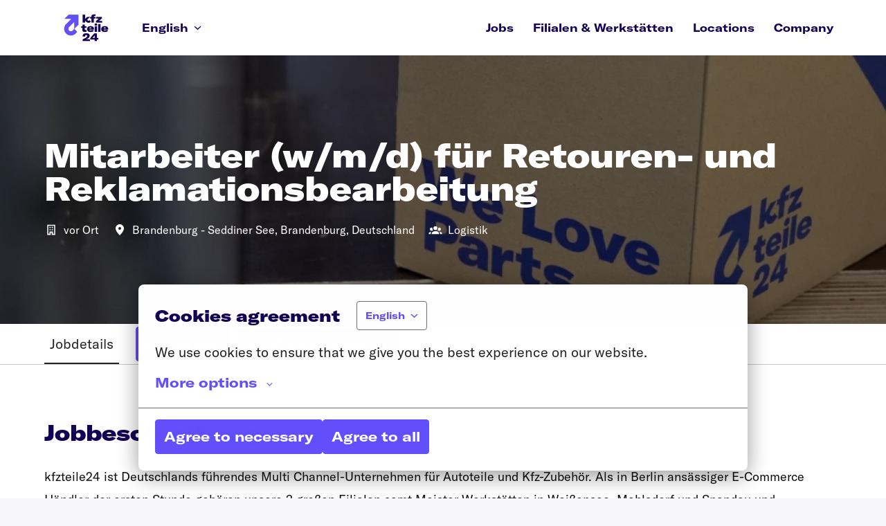

--- FILE ---
content_type: text/html; charset=utf-8
request_url: https://jobs.kfzteile24.de/l/en/o/mitarbeiter-logistik-wmd-fur-den-bereich-reklamations-und-retourenbearbeitung
body_size: 78602
content:
<!DOCTYPE html>
<html lang="de">
  <head>
    <meta charset="utf-8"/>
    <meta http-equiv="X-UA-Compatible" content="IE=edge"/>
    <meta name="viewport" content="width=device-width, initial-scale=1.0"/>

      <link rel="shortcut icon" type="image/x-icon" href="https://careers.recruiteecdn.com/image/upload/w_100/production/images/B4Sw/jetBugU5NZqI.png">




      <meta content="kfzteile24 ist Deutschlands führendes Digitalunternehmen für Autoteile und Kfz-Zubehör. Als in Berlin ansässiges Multichannel-Unternehmen gehören die erfolgreichen Online-Shops kfzteile24.de, autoteil" name="description"/>

      <meta content="kfzteile24 ist Deutschlands führendes Digitalunternehmen für Autoteile und Kfz-Zubehör. Als in Berlin ansässiges Multichannel-Unternehmen gehören die erfolgreichen Online-Shops kfzteile24.de, autoteil" property="og:description"/>
      <meta content="https://jobs.kfzteile24.de/l/en/o/mitarbeiter-logistik-wmd-fur-den-bereich-reklamations-und-retourenbearbeitung" property="og:url"/>
      <meta content="kfzteile24 GmbH" property="og:site_name"/>

      <meta content="website" property="og:type"/>

      <meta content="https://careers.recruiteecdn.com/image/upload/q_auto,w_1920,c_limit/production/images/BQoj/BIlFaFpXeGUd.png" property="og:image"/>
      <meta content="1200" property="og:image:width"/>
      <meta content="630" property="og:image:height"/>

        <meta name="offer-guid" property="5bg56" />


<style data-styled="true" data-styled-version="5.1.1">.PFwjr{font-size:16px;line-height:1.6em;color:rgba(34,34,34,1);font-weight:400;font-style:normal;text-transform:none;font-family:custom_386;margin-top:0px;margin-bottom:0px;margin-top:20px;margin-bottom:20px;}/*!sc*/
@media only screen and (min-width:768px){.PFwjr{font-size:20px;}}/*!sc*/
data-styled.g11[id="sc-1npqnwg-10"]{content:"PFwjr,"}/*!sc*/
.naRAu{background:none;border:none;display:inline-block;font:inherit;margin:0;padding:0;outline:none;outline-offset:0;cursor:pointer;-webkit-appearance:none;-moz-appearance:none;appearance:none;font-size:16px;line-height:1.5em;position:relative;display:-webkit-inline-box;display:-webkit-inline-flex;display:-ms-inline-flexbox;display:inline-flex;-webkit-align-items:center;-webkit-box-align:center;-ms-flex-align:center;align-items:center;font-weight:700;font-style:normal;text-transform:none;font-family:custom_386;text-align:center;-webkit-box-pack:center;-webkit-justify-content:center;-ms-flex-pack:center;justify-content:center;border-radius:4px;-webkit-text-decoration:none;text-decoration:none;color:inherit;-webkit-transition:background-color 0.14s,color 0.14s;transition:background-color 0.14s,color 0.14s;padding:8px 12px;}/*!sc*/
.naRAu::-moz-focus-inner{border:none;padding:0;}/*!sc*/
@media only screen and (min-width:768px){.naRAu{font-size:20px;}}/*!sc*/
@media only screen and (min-width:768px){.naRAu{line-height:1.6em;}}/*!sc*/
.cCKhsA{background:none;border:none;display:inline-block;font:inherit;margin:0;padding:0;outline:none;outline-offset:0;cursor:pointer;-webkit-appearance:none;-moz-appearance:none;appearance:none;font-size:16px;line-height:1.5em;position:relative;display:-webkit-inline-box;display:-webkit-inline-flex;display:-ms-inline-flexbox;display:inline-flex;-webkit-align-items:center;-webkit-box-align:center;-ms-flex-align:center;align-items:center;font-weight:700;font-style:normal;text-transform:none;font-family:custom_386;text-align:center;-webkit-box-pack:center;-webkit-justify-content:center;-ms-flex-pack:center;justify-content:center;border-radius:4px;-webkit-text-decoration:none;text-decoration:none;color:inherit;-webkit-transition:background-color 0.14s,color 0.14s;transition:background-color 0.14s,color 0.14s;padding:8px 12px;font-size:16px;line-height:1.5em;}/*!sc*/
.cCKhsA::-moz-focus-inner{border:none;padding:0;}/*!sc*/
@media only screen and (min-width:768px){.cCKhsA{font-size:20px;}}/*!sc*/
@media only screen and (min-width:768px){.cCKhsA{line-height:1.6em;}}/*!sc*/
@media only screen and (min-width:768px){.cCKhsA{font-size:16px;}}/*!sc*/
.utdWG{background:none;border:none;display:inline-block;font:inherit;margin:0;padding:0;outline:none;outline-offset:0;cursor:pointer;-webkit-appearance:none;-moz-appearance:none;appearance:none;font-size:16px;line-height:1.5em;position:relative;display:-webkit-inline-box;display:-webkit-inline-flex;display:-ms-inline-flexbox;display:inline-flex;-webkit-align-items:center;-webkit-box-align:center;-ms-flex-align:center;align-items:center;font-weight:700;font-style:normal;text-transform:none;font-family:custom_386;text-align:center;-webkit-box-pack:center;-webkit-justify-content:center;-ms-flex-pack:center;justify-content:center;border-radius:4px;-webkit-text-decoration:none;text-decoration:none;color:inherit;-webkit-transition:background-color 0.14s,color 0.14s;transition:background-color 0.14s,color 0.14s;padding:8px 12px;border:1px solid rgba(97,79,251,1);background-color:rgba(97,79,251,1);color:#ffffff;}/*!sc*/
.utdWG::-moz-focus-inner{border:none;padding:0;}/*!sc*/
@media only screen and (min-width:768px){.utdWG{font-size:20px;}}/*!sc*/
@media only screen and (min-width:768px){.utdWG{line-height:1.6em;}}/*!sc*/
.utdWG:hover{border:1px solid #341dfa;background-color:#341dfa;color:#ffffff;}/*!sc*/
.hqjihB{background:none;border:none;display:inline-block;font:inherit;margin:0;padding:0;outline:none;outline-offset:0;cursor:pointer;-webkit-appearance:none;-moz-appearance:none;appearance:none;font-size:16px;line-height:1.5em;position:relative;display:-webkit-inline-box;display:-webkit-inline-flex;display:-ms-inline-flexbox;display:inline-flex;-webkit-align-items:center;-webkit-box-align:center;-ms-flex-align:center;align-items:center;font-weight:700;font-style:normal;text-transform:none;font-family:custom_386;text-align:center;-webkit-box-pack:center;-webkit-justify-content:center;-ms-flex-pack:center;justify-content:center;border-radius:4px;-webkit-text-decoration:none;text-decoration:none;color:inherit;-webkit-transition:background-color 0.14s,color 0.14s;transition:background-color 0.14s,color 0.14s;padding:8px 12px;color:rgba(97,79,251,1);font-size:inherit;-webkit-letter-spacing:inherit;-moz-letter-spacing:inherit;-ms-letter-spacing:inherit;letter-spacing:inherit;line-height:inherit;font-weight:inherit;padding:0;-webkit-text-decoration:underline;text-decoration:underline;}/*!sc*/
.hqjihB::-moz-focus-inner{border:none;padding:0;}/*!sc*/
@media only screen and (min-width:768px){.hqjihB{font-size:20px;}}/*!sc*/
@media only screen and (min-width:768px){.hqjihB{line-height:1.6em;}}/*!sc*/
.hqjihB:hover{color:#1f06f8;-webkit-text-decoration:none;text-decoration:none;}/*!sc*/
data-styled.g13[id="sc-s03za1-0"]{content:"naRAu,cCKhsA,utdWG,hqjihB,"}/*!sc*/
.fibelD{margin-left:8px;display:-webkit-inline-box;display:-webkit-inline-flex;display:-ms-inline-flexbox;display:inline-flex;}/*!sc*/
data-styled.g17[id="sc-2ihqn1-1"]{content:"fibelD,"}/*!sc*/
.bIScAX{display:-webkit-inline-box;display:-webkit-inline-flex;display:-ms-inline-flexbox;display:inline-flex;-webkit-align-self:center;-ms-flex-item-align:center;align-self:center;color:currentColor;pointer-events:none;}/*!sc*/
data-styled.g21[id="sc-1rd450u-0"]{content:"bIScAX,"}/*!sc*/
.brcsVZ{display:-webkit-inline-box;display:-webkit-inline-flex;display:-ms-inline-flexbox;display:inline-flex;-webkit-align-self:center;-ms-flex-item-align:center;align-self:center;color:currentColor;pointer-events:none;-webkit-transition:-webkit-transform 0.2s ease-out;-webkit-transition:transform 0.2s ease-out;transition:transform 0.2s ease-out;-webkit-transform:rotate(90deg);-ms-transform:rotate(90deg);transform:rotate(90deg);}/*!sc*/
.hCnuYE{display:-webkit-inline-box;display:-webkit-inline-flex;display:-ms-inline-flexbox;display:inline-flex;-webkit-align-self:center;-ms-flex-item-align:center;align-self:center;color:currentColor;pointer-events:none;-webkit-transition:-webkit-transform 0.2s ease-out;-webkit-transition:transform 0.2s ease-out;transition:transform 0.2s ease-out;-webkit-transform:rotate(0deg);-ms-transform:rotate(0deg);transform:rotate(0deg);}/*!sc*/
data-styled.g22[id="sc-1rd450u-1"]{content:"brcsVZ,hCnuYE,"}/*!sc*/
.guKZPD{color:rgba(34,34,34,0.8);font-size:20px;line-height:1.2em;color:rgba(19,2,84,1);font-family:custom_386;font-weight:900;font-style:normal;text-transform:none;text-wrap:balance;-webkit-hyphens:auto;-moz-hyphens:auto;-ms-hyphens:auto;hyphens:auto;word-break:normal;overflow-wrap:break-word;margin-bottom:8px;word-break:break-word;-webkit-hyphens:auto;-moz-hyphens:auto;-ms-hyphens:auto;hyphens:auto;display:inline-block;}/*!sc*/
@media only screen and (min-width:768px){.guKZPD{font-size:24px;}}/*!sc*/
.hhIbMA{color:rgba(34,34,34,0.8);font-size:16px;margin-bottom:4px;color:rgba(19,2,84,1);font-family:custom_386;font-weight:900;font-style:normal;text-transform:none;line-height:1.6em;word-break:break-word;-webkit-hyphens:auto;-moz-hyphens:auto;-ms-hyphens:auto;hyphens:auto;display:inline-block;}/*!sc*/
@media only screen and (min-width:768px){.hhIbMA{font-size:20px;}}/*!sc*/
.kQYmpn{color:rgba(34,34,34,0.8);font-size:16px;line-height:1.6em;color:rgba(34,34,34,1);font-weight:400;font-style:normal;text-transform:none;font-family:custom_386;cursor:pointer;-webkit-user-select:none;-moz-user-select:none;-ms-user-select:none;user-select:none;padding:8px 16px 8px 36px;word-break:break-word;-webkit-hyphens:auto;-moz-hyphens:auto;-ms-hyphens:auto;hyphens:auto;display:inline-block;}/*!sc*/
@media only screen and (min-width:768px){.kQYmpn{font-size:20px;}}/*!sc*/
data-styled.g57[id="sc-1glzqyg-0"]{content:"guKZPD,hhIbMA,kQYmpn,"}/*!sc*/
.gIAVEJ{color:red;display:inline;}/*!sc*/
data-styled.g58[id="sc-1glzqyg-1"]{content:"gIAVEJ,"}/*!sc*/
.gXycJU{width:16px;min-width:16px;}/*!sc*/
data-styled.g71[id="sc-1jf9qcy-0"]{content:"gXycJU,"}/*!sc*/
.kDrFB{font-size:14px;line-height:24px;font-weight:600;white-space:nowrap;text-transform:capitalize;}/*!sc*/
data-styled.g72[id="sc-lsvr90-0"]{content:"kDrFB,"}/*!sc*/
.fYnOWt{outline:none;display:-webkit-box;display:-webkit-flex;display:-ms-flexbox;display:flex;-webkit-flex-direction:column;-ms-flex-direction:column;flex-direction:column;-webkit-flex:1;-ms-flex:1;flex:1;width:100%;border-radius:4px;background-color:#fff;box-shadow:0 2px 8px rgba(34,34,34,0.12);}/*!sc*/
body.is-keyboard-focused .fYnOWt [role='menuitem'][data-selected]{outline:2px solid #005fcc;outline-offset:2px;box-shadow:white 0px 0px 0px 2px inset;}/*!sc*/
body.is-keyboard-focused .fYnOWt [role='menuitem']{-webkit-transition:undefined;transition:undefined;}/*!sc*/
data-styled.g73[id="sc-128tfov-0"]{content:"fYnOWt,"}/*!sc*/
.bDRrbW{display:-webkit-box;display:-webkit-flex;display:-ms-flexbox;display:flex;-webkit-box-pack:center;-webkit-justify-content:center;-ms-flex-pack:center;justify-content:center;-webkit-flex-direction:column;-ms-flex-direction:column;flex-direction:column;border-radius:4px;overflow:hidden;padding:4px;}/*!sc*/
.bDRrbW [role='menuitem']{border-radius:4px;}/*!sc*/
data-styled.g74[id="sc-128tfov-1"]{content:"bDRrbW,"}/*!sc*/
.duAtYu{display:none;-webkit-box-pack:center;-webkit-justify-content:center;-ms-flex-pack:center;justify-content:center;-webkit-align-items:center;-webkit-box-align:center;-ms-flex-align:center;align-items:center;padding:32px 0px;font-size:18px;line-height:normal;border-top:1px solid rgba(34,34,34,0.25);background-color:#fff;}/*!sc*/
data-styled.g89[id="sc-1ktojtq-0"]{content:"duAtYu,"}/*!sc*/
.eovEqQ{display:-webkit-box;display:-webkit-flex;display:-ms-flexbox;display:flex;}/*!sc*/
data-styled.g90[id="sc-1ktojtq-1"]{content:"eovEqQ,"}/*!sc*/
.gQRcOO{display:-webkit-box;display:-webkit-flex;display:-ms-flexbox;display:flex;width:100%;position:relative;min-height:33vh;}/*!sc*/
.kmsnUh{display:-webkit-box;display:-webkit-flex;display:-ms-flexbox;display:flex;width:100%;position:relative;}/*!sc*/
data-styled.g91[id="sc-gfrfnr-0"]{content:"gQRcOO,kmsnUh,"}/*!sc*/
.eAeQOF{overflow:hidden;pointer-events:none;position:absolute;top:0;right:0;bottom:0;left:0;max-width:100%;max-height:100%;background-repeat:no-repeat;background-position:center center;background-size:cover;z-index:2;}/*!sc*/
data-styled.g92[id="sc-gfrfnr-1"]{content:"eAeQOF,"}/*!sc*/
.deOrHQ{overflow:hidden;pointer-events:none;position:absolute;top:0;right:0;bottom:0;left:0;max-width:100%;max-height:100%;isolation:isolate;}/*!sc*/
data-styled.g93[id="sc-gfrfnr-2"]{content:"deOrHQ,"}/*!sc*/
@media only screen{.ixGbOy{display:block;}}/*!sc*/
@media only screen and (min-width:768px){.ixGbOy{display:block;}}/*!sc*/
data-styled.g94[id="sc-1oxti4r-0"]{content:"ixGbOy,"}/*!sc*/
.gnvaWZ{overflow:hidden;pointer-events:none;position:absolute;top:0;right:0;bottom:0;left:0;max-width:100%;max-height:100%;background-color:rgba(0,0,0,0.5);z-index:1;}/*!sc*/
data-styled.g95[id="sc-hmjxiy-0"]{content:"gnvaWZ,"}/*!sc*/
.UZqcu{overflow:hidden;pointer-events:none;position:absolute;top:0;right:0;bottom:0;left:0;max-width:100%;max-height:100%;width:100%;height:100%;object-position:center center;object-fit:cover;z-index:0;}/*!sc*/
data-styled.g97[id="sc-itprxg-0"]{content:"UZqcu,"}/*!sc*/
.ebVyJP{width:100%;display:-webkit-box;display:-webkit-flex;display:-ms-flexbox;display:flex;-webkit-flex-direction:column;-ms-flex-direction:column;flex-direction:column;position:relative;}/*!sc*/
data-styled.g101[id="sc-18h7are-0"]{content:"ebVyJP,"}/*!sc*/
.bufORd{position:absolute;left:0;top:0;height:58px;width:100%;color:rgba(34,34,34,0.8);background-color:#fff;box-shadow:0 1px 0 0 rgba(34,34,34,0.25);}/*!sc*/
data-styled.g102[id="sc-yabulr-0"]{content:"bufORd,"}/*!sc*/
.eZoyuL{display:-webkit-box;display:-webkit-flex;display:-ms-flexbox;display:flex;-webkit-box-pack:start;-webkit-justify-content:flex-start;-ms-flex-pack:start;justify-content:flex-start;-webkit-align-items:center;-webkit-box-align:center;-ms-flex-align:center;align-items:center;}/*!sc*/
data-styled.g103[id="sc-yabulr-1"]{content:"eZoyuL,"}/*!sc*/
.bCBPhy{background:none;border:none;display:inline-block;font:inherit;margin:0;padding:0;outline:none;outline-offset:0;cursor:pointer;-webkit-appearance:none;-moz-appearance:none;appearance:none;font-size:16px;font-weight:400;font-style:normal;text-transform:none;color:rgba(34,34,34,1);height:58px;margin-right:24px;border-top:2px solid transparent;border-bottom:2px solid transparent;padding-left:8px;padding-right:8px;text-align:center;line-height:1.6em;border-bottom-color:rgba(34,34,34,1);}/*!sc*/
.bCBPhy::-moz-focus-inner{border:none;padding:0;}/*!sc*/
@media only screen and (min-width:768px){.bCBPhy{font-size:20px;}}/*!sc*/
.bCBPhy:active{color:rgba(34,34,34,1);}/*!sc*/
.bCBPhy:last-child{margin-right:0;}/*!sc*/
data-styled.g104[id="sc-yabulr-2"]{content:"bCBPhy,"}/*!sc*/
.guycoN{width:100%;padding-top:48px;padding-bottom:48px;}/*!sc*/
@media only screen{}/*!sc*/
@media only screen and (min-width:768px){.guycoN{padding-top:120px;padding-bottom:120px;}}/*!sc*/
@media only screen and (min-width:992px){.guycoN{padding-top:120px;padding-bottom:120px;}}/*!sc*/
@media only screen and (min-width:1200px){.guycoN{padding-top:120px;padding-bottom:120px;}}/*!sc*/
@media only screen and (min-width:1600px){.guycoN{padding-top:120px;padding-bottom:120px;}}/*!sc*/
.kdUgoN{width:100%;padding-top:32px;padding-bottom:32px;}/*!sc*/
@media only screen{}/*!sc*/
@media only screen and (min-width:768px){.kdUgoN{padding-top:80px;padding-bottom:80px;}}/*!sc*/
@media only screen and (min-width:992px){.kdUgoN{padding-top:80px;padding-bottom:80px;}}/*!sc*/
@media only screen and (min-width:1200px){.kdUgoN{padding-top:80px;padding-bottom:80px;}}/*!sc*/
@media only screen and (min-width:1600px){.kdUgoN{padding-top:80px;padding-bottom:80px;}}/*!sc*/
.bRDMZJ{width:100%;padding-top:0;padding-bottom:0;}/*!sc*/
@media only screen{}/*!sc*/
@media only screen and (min-width:768px){.bRDMZJ{padding-top:0;padding-bottom:0;}}/*!sc*/
@media only screen and (min-width:992px){.bRDMZJ{padding-top:0;padding-bottom:0;}}/*!sc*/
@media only screen and (min-width:1200px){.bRDMZJ{padding-top:0;padding-bottom:0;}}/*!sc*/
@media only screen and (min-width:1600px){.bRDMZJ{padding-top:0;padding-bottom:0;}}/*!sc*/
data-styled.g106[id="sc-1tu9fip-1"]{content:"guycoN,kdUgoN,bRDMZJ,"}/*!sc*/
.gJVWbp{display:-webkit-box;display:-webkit-flex;display:-ms-flexbox;display:flex;width:100%;-webkit-box-flex:1;-webkit-flex-grow:1;-ms-flex-positive:1;flex-grow:1;-webkit-align-items:center;-webkit-box-align:center;-ms-flex-align:center;align-items:center;}/*!sc*/
.ezRMeN{display:-webkit-box;display:-webkit-flex;display:-ms-flexbox;display:flex;width:100%;-webkit-box-flex:1;-webkit-flex-grow:1;-ms-flex-positive:1;flex-grow:1;-webkit-align-items:flex-start;-webkit-box-align:flex-start;-ms-flex-align:flex-start;align-items:flex-start;padding-top:58px;}/*!sc*/
.koAKYa{display:-webkit-box;display:-webkit-flex;display:-ms-flexbox;display:flex;width:100%;-webkit-box-flex:1;-webkit-flex-grow:1;-ms-flex-positive:1;flex-grow:1;}/*!sc*/
data-styled.g107[id="sc-1tu9fip-2"]{content:"gJVWbp,ezRMeN,koAKYa,"}/*!sc*/
.jIYAZB{margin:0 auto;width:100%;max-width:calc(100% - 48px);}/*!sc*/
@media only screen and (min-width:768px){.jIYAZB{max-width:704px;}}/*!sc*/
@media only screen and (min-width:992px){.jIYAZB{max-width:920px;}}/*!sc*/
@media only screen and (min-width:1200px){.jIYAZB{max-width:1152px;}}/*!sc*/
data-styled.g109[id="sc-ji5wy4-0"]{content:"jIYAZB,"}/*!sc*/
.dWiuvo{height:80px;display:-webkit-box;display:-webkit-flex;display:-ms-flexbox;display:flex;-webkit-flex-direction:column;-ms-flex-direction:column;flex-direction:column;-webkit-box-pack:center;-webkit-justify-content:center;-ms-flex-pack:center;justify-content:center;}/*!sc*/
data-styled.g110[id="sc-1fv5dwp-0"]{content:"dWiuvo,"}/*!sc*/
.cpPvrq{display:block;width:auto;max-width:200px;max-height:100%;}/*!sc*/
data-styled.g111[id="sc-1fv5dwp-1"]{content:"cpPvrq,"}/*!sc*/
.cBsPuW{height:100%;display:-webkit-box;display:-webkit-flex;display:-ms-flexbox;display:flex;-webkit-align-items:center;-webkit-box-align:center;-ms-flex-align:center;align-items:center;-webkit-box-pack:center;-webkit-justify-content:center;-ms-flex-pack:center;justify-content:center;}/*!sc*/
data-styled.g112[id="sc-1fv5dwp-2"]{content:"cBsPuW,"}/*!sc*/
.ItphX{background:none;border:none;display:inline-block;font:inherit;margin:0;padding:0;outline:none;outline-offset:0;cursor:pointer;-webkit-appearance:none;-moz-appearance:none;appearance:none;display:-webkit-box;display:-webkit-flex;display:-ms-flexbox;display:flex;-webkit-box-pack:start;-webkit-justify-content:flex-start;-ms-flex-pack:start;justify-content:flex-start;-webkit-align-items:center;-webkit-box-align:center;-ms-flex-align:center;align-items:center;width:100%;text-align:center;padding:12px 16px;-webkit-text-decoration:none;text-decoration:none;font-weight:bold;color:rgba(34,34,34,1);}/*!sc*/
.ItphX::-moz-focus-inner{border:none;padding:0;}/*!sc*/
.ItphX[data-selected]{color:rgba(97,79,251,1);background-color:rgba(97,79,251,0.05);}/*!sc*/
data-styled.g113[id="sc-z3x7lu-0"]{content:"ItphX,"}/*!sc*/
.hpzIzi{display:inline-block;font-size:16px;line-height:24px;text-align:center;-webkit-text-decoration:none;text-decoration:none;border-radius:4px;color:rgba(255,255,255,1);font-weight:normal;-webkit-box-pack:center;-webkit-justify-content:center;-ms-flex-pack:center;justify-content:center;-webkit-align-items:center;-webkit-box-align:center;-ms-flex-align:center;align-items:center;-webkit-flex-direction:row;-ms-flex-direction:row;flex-direction:row;padding:8px 12px;}/*!sc*/
.hpzIzi:hover{color:#e6e6e6;-webkit-text-decoration:underline;text-decoration:underline;}/*!sc*/
data-styled.g118[id="sc-rwhken-0"]{content:"hpzIzi,"}/*!sc*/
.eqlyoI{display:-webkit-box;display:-webkit-flex;display:-ms-flexbox;display:flex;-webkit-flex-direction:column;-ms-flex-direction:column;flex-direction:column;-webkit-box-pack:center;-webkit-justify-content:center;-ms-flex-pack:center;justify-content:center;-webkit-align-items:center;-webkit-box-align:center;-ms-flex-align:center;align-items:center;}/*!sc*/
@media only screen and (min-width:768px){.eqlyoI{-webkit-flex-direction:row;-ms-flex-direction:row;flex-direction:row;margin:20px 0px;}}/*!sc*/
data-styled.g119[id="sc-flbbqd-0"]{content:"eqlyoI,"}/*!sc*/
.fFQWtx{display:-webkit-box;display:-webkit-flex;display:-ms-flexbox;display:flex;color:rgba(255,255,255,1);font-size:16px;padding:8px;font-weight:normal;text-align:center;-webkit-text-decoration:none;text-decoration:none;-webkit-box-pack:center;-webkit-justify-content:center;-ms-flex-pack:center;justify-content:center;-webkit-align-items:center;-webkit-box-align:center;-ms-flex-align:center;align-items:center;line-height:1;border-radius:4px;}/*!sc*/
.fFQWtx:hover{background-color:rgba(255,255,255,0.1);}/*!sc*/
data-styled.g120[id="sc-ubf9td-0"]{content:"fFQWtx,"}/*!sc*/
.kZjuA-D{display:-webkit-box;display:-webkit-flex;display:-ms-flexbox;display:flex;-webkit-flex-wrap:wrap;-ms-flex-wrap:wrap;flex-wrap:wrap;-webkit-flex-direction:row;-ms-flex-direction:row;flex-direction:row;-webkit-box-pack:center;-webkit-justify-content:center;-ms-flex-pack:center;justify-content:center;-webkit-align-items:center;-webkit-box-align:center;-ms-flex-align:center;align-items:center;height:100%;}/*!sc*/
@media only screen and (min-width:768px){.kZjuA-D{margin:20px 0px;}}/*!sc*/
data-styled.g121[id="sc-2d5r0x-0"]{content:"kZjuA-D,"}/*!sc*/
.efKMGY{display:-webkit-box;display:-webkit-flex;display:-ms-flexbox;display:flex;-webkit-flex-direction:column;-ms-flex-direction:column;flex-direction:column;-webkit-box-pack:justify;-webkit-justify-content:space-between;-ms-flex-pack:justify;justify-content:space-between;-webkit-align-items:center;-webkit-box-align:center;-ms-flex-align:center;align-items:center;}/*!sc*/
@media only screen and (min-width:768px){.efKMGY{-webkit-flex-direction:row;-ms-flex-direction:row;flex-direction:row;}}/*!sc*/
data-styled.g122[id="sc-19vl7ny-0"]{content:"efKMGY,"}/*!sc*/
.eBaaKE{display:-webkit-box;display:-webkit-flex;display:-ms-flexbox;display:flex;-webkit-flex-direction:column;-ms-flex-direction:column;flex-direction:column;-webkit-box-pack:center;-webkit-justify-content:center;-ms-flex-pack:center;justify-content:center;-webkit-align-items:center;-webkit-box-align:center;-ms-flex-align:center;align-items:center;margin-top:28px;-webkit-box-flex:1;-webkit-flex-grow:1;-ms-flex-positive:1;flex-grow:1;}/*!sc*/
.eBaaKE:last-of-type{margin-bottom:40px;}/*!sc*/
.eBaaKE:first-of-type{margin-top:40px;}/*!sc*/
@media only screen and (min-width:768px){.eBaaKE{-webkit-flex-direction:row;-ms-flex-direction:row;flex-direction:row;-webkit-box-pack:start;-webkit-justify-content:flex-start;-ms-flex-pack:start;justify-content:flex-start;padding:20px 0px;margin-top:0px;}.eBaaKE:first-of-type{margin-right:8px;margin-top:0px;}.eBaaKE:last-of-type{margin-left:8px;margin-bottom:0px;}}/*!sc*/
.JKRRv{display:-webkit-box;display:-webkit-flex;display:-ms-flexbox;display:flex;-webkit-flex-direction:column;-ms-flex-direction:column;flex-direction:column;-webkit-box-pack:center;-webkit-justify-content:center;-ms-flex-pack:center;justify-content:center;-webkit-align-items:center;-webkit-box-align:center;-ms-flex-align:center;align-items:center;margin-top:28px;-webkit-box-flex:1;-webkit-flex-grow:1;-ms-flex-positive:1;flex-grow:1;}/*!sc*/
.JKRRv:last-of-type{margin-bottom:40px;}/*!sc*/
.JKRRv:first-of-type{margin-top:40px;}/*!sc*/
@media only screen and (min-width:768px){.JKRRv{-webkit-flex-direction:row;-ms-flex-direction:row;flex-direction:row;-webkit-box-pack:end;-webkit-justify-content:flex-end;-ms-flex-pack:end;justify-content:flex-end;padding:20px 0px;margin-top:0px;}.JKRRv:first-of-type{margin-right:8px;margin-top:0px;}.JKRRv:last-of-type{margin-left:8px;margin-bottom:0px;}}/*!sc*/
data-styled.g123[id="sc-19vl7ny-1"]{content:"eBaaKE,JKRRv,"}/*!sc*/
.gWfaXL{display:-webkit-box;display:-webkit-flex;display:-ms-flexbox;display:flex;-webkit-align-items:center;-webkit-box-align:center;-ms-flex-align:center;align-items:center;margin-top:28px;}/*!sc*/
.gWfaXL:first-of-type{margin-top:0px;}/*!sc*/
@media only screen and (min-width:768px){.gWfaXL{margin-right:40px;margin-top:0px;}.gWfaXL:last-of-type{margin-right:0;}}/*!sc*/
data-styled.g124[id="sc-19vl7ny-2"]{content:"gWfaXL,"}/*!sc*/
.dbJNvX{margin:0 auto;width:100%;max-width:calc(100% - 48px);}/*!sc*/
@media only screen and (min-width:768px){.dbJNvX{max-width:704px;}}/*!sc*/
@media only screen and (min-width:992px){.dbJNvX{max-width:920px;}}/*!sc*/
@media only screen and (min-width:1200px){.dbJNvX{max-width:1152px;}}/*!sc*/
data-styled.g125[id="sc-1dj1hqi-0"]{content:"dbJNvX,"}/*!sc*/
.dDTKOA{--gap:0px;--columns:12;width:100%;gap:var(--gap);display:-webkit-box;display:-webkit-flex;display:-ms-flexbox;display:flex;-webkit-flex-wrap:wrap;-ms-flex-wrap:wrap;flex-wrap:wrap;-webkit-align-items:stretch;-webkit-box-align:stretch;-ms-flex-align:stretch;align-items:stretch;-webkit-box-pack:start;-webkit-justify-content:flex-start;-ms-flex-pack:start;justify-content:flex-start;}/*!sc*/
data-styled.g126[id="sc-1dj1hqi-1"]{content:"dDTKOA,"}/*!sc*/
.jLGbJs{-webkit-transition:background-color 0.14s ease-in-out,color 0.14s ease-in-out;transition:background-color 0.14s ease-in-out,color 0.14s ease-in-out;}/*!sc*/
data-styled.g128[id="sc-3k6t01-0"]{content:"jLGbJs,"}/*!sc*/
.kJLltb{display:-webkit-box;display:-webkit-flex;display:-ms-flexbox;display:flex;max-width:calc(100% - 48px);-webkit-box-pack:start;-webkit-justify-content:flex-start;-ms-flex-pack:start;justify-content:flex-start;-webkit-flex:1;-ms-flex:1;flex:1;}/*!sc*/
data-styled.g130[id="sc-1aabq8s-1"]{content:"kJLltb,"}/*!sc*/
.jLLLJW{margin-left:14px;}/*!sc*/
.juQeVX{margin-right:-2px;}/*!sc*/
data-styled.g133[id="sc-1aabq8s-4"]{content:"jLLLJW,cizoxS,juQeVX,"}/*!sc*/
.gEdGqi{margin:1px 0;font-size:16px;line-height:22px;border-color:rgba(19,2,84,1);color:rgba(19,2,84,1);font-weight:700;font-style:normal;text-transform:none;}/*!sc*/
@media only screen and (min-width:768px){.gEdGqi{line-height:22px;}}/*!sc*/
.gEdGqi[data-selected],.gEdGqi:hover,.gEdGqi:focus{color:rgba(19,2,84,0.9);background-color:rgba(19,2,84,0.1);}/*!sc*/
data-styled.g136[id="sc-1km6n6q-1"]{content:"gEdGqi,"}/*!sc*/
.gslPyW{font-size:16px;width:100%;overflow:hidden;text-overflow:ellipsis;line-height:22px;display:none;}/*!sc*/
@media only screen and (min-width:768px){.gslPyW{width:auto;overflow:initial;text-overflow:initial;display:inline;}}/*!sc*/
data-styled.g139[id="sc-c3bafj-0"]{content:"gslPyW,"}/*!sc*/
.jTfZAc{padding:2px 0px;display:-webkit-inline-box;display:-webkit-inline-flex;display:-ms-inline-flexbox;display:inline-flex;-webkit-align-items:center;-webkit-box-align:center;-ms-flex-align:center;align-items:center;text-transform:uppercase;line-height:normal;}/*!sc*/
@media only screen and (min-width:768px){.jTfZAc{display:none;}}/*!sc*/
data-styled.g140[id="sc-c3bafj-1"]{content:"jTfZAc,"}/*!sc*/
.iQtUXK{display:-webkit-box;display:-webkit-flex;display:-ms-flexbox;display:flex;-webkit-align-items:center;-webkit-box-align:center;-ms-flex-align:center;align-items:center;margin-left:8px;}/*!sc*/
data-styled.g141[id="sc-c3bafj-2"]{content:"iQtUXK,"}/*!sc*/
.dPkjPB{display:-webkit-box;display:-webkit-flex;display:-ms-flexbox;display:flex;-webkit-align-items:center;-webkit-box-align:center;-ms-flex-align:center;align-items:center;padding-left:8px;padding-right:8px;-webkit-text-decoration:none;text-decoration:none;overflow:hidden;opacity:1;-webkit-transition:opacity 0.14s ease-in-out;transition:opacity 0.14s ease-in-out;height:80px;margin:-20px 0;color:rgba(19,2,84,1);color:inherit;}/*!sc*/
data-styled.g142[id="sc-pxbyo9-0"]{content:"dPkjPB,"}/*!sc*/
.hvfpZW{display:block;width:auto;max-width:200px;max-height:100%;justify-self:start;margin-right:0;}/*!sc*/
@media only screen and (min-width:768px){.hvfpZW{width:auto;}}/*!sc*/
data-styled.g143[id="sc-83wl6d-0"]{content:"hvfpZW,"}/*!sc*/
.eNDDPg{white-space:nowrap;font-weight:600;font-size:16px;text-overflow:ellipsis;overflow:hidden;display:none;}/*!sc*/
@media only screen and (min-width:768px){.eNDDPg{overflow:initial;text-overflow:unset;font-size:22px;}}/*!sc*/
data-styled.g144[id="sc-83wl6d-1"]{content:"eNDDPg,"}/*!sc*/
.eKGkCA{display:inline-block;padding:8px 12px;font-size:16px;line-height:24px;text-align:center;-webkit-text-decoration:none;text-decoration:none;border-radius:4px;margin:0 2px;color:rgba(19,2,84,1);font-weight:700;font-style:normal;text-transform:none;}/*!sc*/
.eKGkCA:hover,.eKGkCA:focus{background-color:rgba(19,2,84,0.1);}/*!sc*/
data-styled.g145[id="sc-ir8rf5-0"]{content:"eKGkCA,"}/*!sc*/
.fqCOBJ{display:-webkit-box;display:-webkit-flex;display:-ms-flexbox;display:flex;-webkit-box-pack:justify;-webkit-justify-content:space-between;-ms-flex-pack:justify;justify-content:space-between;-webkit-align-items:center;-webkit-box-align:center;-ms-flex-align:center;align-items:center;width:100%;}/*!sc*/
data-styled.g151[id="sc-19gswe1-5"]{content:"fqCOBJ,"}/*!sc*/
.bTtSC{display:-webkit-box;display:-webkit-flex;display:-ms-flexbox;display:flex;-webkit-align-items:center;-webkit-box-align:center;-ms-flex-align:center;align-items:center;}/*!sc*/
data-styled.g152[id="sc-19gswe1-6"]{content:"bTtSC,"}/*!sc*/
.kdEfDZ{text-overflow:ellipsis;word-break:break-all;word-wrap:break-word;white-space:nowrap;overflow:hidden;font-weight:400;font-style:normal;text-transform:none;}/*!sc*/
data-styled.g153[id="sc-19gswe1-7"]{content:"kdEfDZ,"}/*!sc*/
.fSnODo{margin-left:8px;}/*!sc*/
data-styled.g154[id="sc-19gswe1-8"]{content:"fSnODo,"}/*!sc*/
.gUzsfL{width:100%;border-radius:4px;overflow-x:hidden;overflow-y:auto;text-align:center;box-shadow:0 2px 8px rgba(34,34,34,0.12);padding:8px 4px;}/*!sc*/
body.is-keyboard-focused .gUzsfL [role='menuitem'][data-selected]{outline:2px solid #005fcc;outline-offset:2px;box-shadow:white 0px 0px 0px 2px inset;}/*!sc*/
body.is-keyboard-focused .gUzsfL [role='menuitem']{-webkit-transition:undefined;transition:undefined;}/*!sc*/
@media only screen and (min-width:768px){.gUzsfL{width:auto;}}/*!sc*/
data-styled.g157[id="sc-1tu9xny-0"]{content:"gUzsfL,"}/*!sc*/
.bEdfQA{display:-webkit-box;display:-webkit-flex;display:-ms-flexbox;display:flex;-webkit-box-pack:center;-webkit-justify-content:center;-ms-flex-pack:center;justify-content:center;-webkit-align-items:center;-webkit-box-align:center;-ms-flex-align:center;align-items:center;min-height:58px;width:100%;text-align:center;padding:12px 16px;-webkit-text-decoration:none;text-decoration:none;border-radius:4px;color:rgba(34,34,34,1);}/*!sc*/
.bEdfQA[data-selected]{color:rgba(97,79,251,1);background-color:rgba(97,79,251,0.05);}/*!sc*/
data-styled.g158[id="sc-1tu9xny-1"]{content:"bEdfQA,"}/*!sc*/
.kbxmfb{margin:1px 0;font-size:16px;line-height:22px;border-color:rgba(19,2,84,1);color:rgba(19,2,84,1);font-weight:700;font-style:normal;text-transform:none;display:-webkit-box;display:-webkit-flex;display:-ms-flexbox;display:flex;-webkit-box-pack:center;-webkit-justify-content:center;-ms-flex-pack:center;justify-content:center;-webkit-align-items:center;-webkit-box-align:center;-ms-flex-align:center;align-items:center;min-height:40px;min-width:40px;margin:0px;}/*!sc*/
@media only screen and (min-width:768px){.kbxmfb{line-height:22px;}}/*!sc*/
.kbxmfb[data-selected],.kbxmfb:hover,.kbxmfb:focus{color:rgba(19,2,84,0.9);background-color:rgba(19,2,84,0.1);}/*!sc*/
data-styled.g159[id="sc-1tu9xny-2"]{content:"kbxmfb,"}/*!sc*/
.cAzrSG{display:-webkit-box;display:-webkit-flex;display:-ms-flexbox;display:flex;-webkit-box-pack:center;-webkit-justify-content:center;-ms-flex-pack:center;justify-content:center;-webkit-align-items:center;-webkit-box-align:center;-ms-flex-align:center;align-items:center;min-height:40px;min-width:40px;margin:0px;}/*!sc*/
data-styled.g160[id="sc-1tu9xny-3"]{content:"cAzrSG,"}/*!sc*/
.hdTF{list-style:none;padding-left:0;margin-top:0;margin-bottom:0;display:-webkit-box;display:-webkit-flex;display:-ms-flexbox;display:flex;-webkit-box-pack:center;-webkit-justify-content:center;-ms-flex-pack:center;justify-content:center;-webkit-align-items:center;-webkit-box-align:center;-ms-flex-align:center;align-items:center;-webkit-flex-wrap:wrap;-ms-flex-wrap:wrap;flex-wrap:wrap;row-gap:8px;-webkit-box-pack:end;-webkit-justify-content:flex-end;-ms-flex-pack:end;justify-content:flex-end;}/*!sc*/
data-styled.g169[id="sc-1xewqye-0"]{content:"hdTF,"}/*!sc*/
@media only screen and (min-width:768px){.iudIDi{position:relative;}}/*!sc*/
data-styled.g175[id="sc-1tx5im8-0"]{content:"iudIDi,"}/*!sc*/
.hBOHsL{position:absolute;width:calc(100% - 48px);margin-left:24px;margin-right:24px;top:calc( 100% - 10px );left:0;z-index:1;}/*!sc*/
@media only screen and (min-width:768px){.hBOHsL{top:calc(100% + 10px);right:0;left:auto;width:-webkit-max-content;width:-moz-max-content;width:max-content;min-width:312px;margin-left:0;margin-right:0;}}/*!sc*/
.hBOHsL div[role='menu']{overscroll-behavior:contain;max-height:calc( 100vh - px - 12px );max-height:calc( 100dvh - px - 12px );}/*!sc*/
data-styled.g176[id="sc-1tx5im8-1"]{content:"hBOHsL,"}/*!sc*/
.cghDST{display:-webkit-box;display:-webkit-flex;display:-ms-flexbox;display:flex;max-width:calc(100% - 48px);-webkit-box-pack:start;-webkit-justify-content:flex-start;-ms-flex-pack:start;justify-content:flex-start;-webkit-flex:1;-ms-flex:1;flex:1;}/*!sc*/
@media only screen and (min-width:768px){.cghDST{max-width:100%;-webkit-box-flex:unset;-webkit-flex-grow:unset;-ms-flex-positive:unset;flex-grow:unset;}}/*!sc*/
data-styled.g177[id="sc-1hkznj2-0"]{content:"cghDST,"}/*!sc*/
.guEbMs{display:-webkit-box;display:-webkit-flex;display:-ms-flexbox;display:flex;-webkit-flex-wrap:wrap;-ms-flex-wrap:wrap;flex-wrap:wrap;}/*!sc*/
data-styled.g178[id="sc-1hkznj2-1"]{content:"guEbMs,"}/*!sc*/
.dYPHZW{display:-webkit-box;display:-webkit-flex;display:-ms-flexbox;display:flex;-webkit-flex-direction:row;-ms-flex-direction:row;flex-direction:row;-webkit-align-items:flex-start;-webkit-box-align:flex-start;-ms-flex-align:flex-start;align-items:flex-start;-webkit-box-pack:justify;-webkit-justify-content:space-between;-ms-flex-pack:justify;justify-content:space-between;width:100%;display:none;}/*!sc*/
@media only screen and (min-width:768px){.dYPHZW{width:100%;}}/*!sc*/
@media only screen and (min-width:992px){.dYPHZW{display:-webkit-box;display:-webkit-flex;display:-ms-flexbox;display:flex;}}/*!sc*/
data-styled.g188[id="sc-it5itd-0"]{content:"dYPHZW,"}/*!sc*/
.ciZwhu{display:-webkit-box;display:-webkit-flex;display:-ms-flexbox;display:flex;-webkit-flex-direction:row;-ms-flex-direction:row;flex-direction:row;-webkit-align-items:flex-start;-webkit-box-align:flex-start;-ms-flex-align:flex-start;align-items:flex-start;-webkit-box-pack:justify;-webkit-justify-content:space-between;-ms-flex-pack:justify;justify-content:space-between;width:100%;display:-webkit-box;display:-webkit-flex;display:-ms-flexbox;display:flex;}/*!sc*/
@media only screen and (min-width:768px){.ciZwhu{width:100%;}}/*!sc*/
@media only screen and (min-width:992px){.ciZwhu{display:none;}}/*!sc*/
data-styled.g189[id="sc-it5itd-1"]{content:"ciZwhu,"}/*!sc*/
.kllnfT{position:relative;}/*!sc*/
data-styled.g192[id="sc-z9o81a-0"]{content:"kllnfT,"}/*!sc*/
.fsBFXt{position:absolute;top:0;left:0;width:100%;z-index:2001;}/*!sc*/
data-styled.g193[id="sc-z9o81a-1"]{content:"fsBFXt,"}/*!sc*/
.hfKXfE{visibility:hidden;width:100%;pointer-events:none;}/*!sc*/
data-styled.g194[id="sc-lqj8ks-0"]{content:"hfKXfE,"}/*!sc*/
.lpoUHD{list-style:none;padding-left:0;margin-top:0;margin-bottom:0;display:inline;}/*!sc*/
data-styled.g234[id="sc-qfruxy-5"]{content:"lpoUHD,"}/*!sc*/
.fcCfmW{display:inline;}/*!sc*/
data-styled.g235[id="sc-qfruxy-6"]{content:"fcCfmW,"}/*!sc*/
.lhASsG{font-size:16px;line-height:1.6em;color:rgba(34,34,34,1);font-weight:400;font-style:normal;text-transform:none;font-family:custom_386;margin-bottom:30px;margin-top:0;word-break:break-word;}/*!sc*/
@media only screen and (min-width:768px){.lhASsG{font-size:20px;}}/*!sc*/
.lhASsG blockquote{color:rgba(0,0,0,40%);font-style:italic;padding:0;margin:0;border-left:none;line-height:24px;font-size:14px;}/*!sc*/
.lhASsG image,.lhASsG iframe{max-width:100%;}/*!sc*/
.lhASsG figure{margin:0;}/*!sc*/
.lhASsG p{margin:0 0 4px 0;}/*!sc*/
.lhASsG p:empty::after{display:inline-block;content:'';}/*!sc*/
.lhASsG p > :only-child:empty::after{display:inline-block;content:'';}/*!sc*/
.lhASsG p > :only-child > :only-child:empty::after{display:inline-block;content:'';}/*!sc*/
.lhASsG p > :only-child > :only-child > :only-child:empty::after{display:inline-block;content:'';}/*!sc*/
.lhASsG ul,.lhASsG ol{margin-top:0;margin-bottom:10px;}/*!sc*/
.lhASsG ul li{line-height:1.8;}/*!sc*/
.lhASsG img{max-width:100%;}/*!sc*/
.lhASsG ol ol li{list-style-type:lower-alpha;}/*!sc*/
.lhASsG ol ol ol li{list-style-type:lower-roman;}/*!sc*/
.lhASsG ul,.lhASsG ol{list-style:none;padding-inline-start:40px;}/*!sc*/
.lhASsG ul > li > :first-child::before{content:'•';font-family:-apple-system,BlinkMacSystemFont,'Segoe UI','Roboto','Helvetica Neue','Helvetica','Arial',sans-serif;position:absolute;-webkit-transform:translate(-20px,0);-ms-transform:translate(-20px,0);transform:translate(-20px,0);height:1em;font-size:calc(1em * 1.55);line-height:1em;}/*!sc*/
@media only screen and (min-width:768px){.lhASsG ul > li > :first-child::before{-webkit-transform:translate(-23.5px,0);-ms-transform:translate(-23.5px,0);transform:translate(-23.5px,0);}}/*!sc*/
.lhASsG ol > li > :first-child::before{position:absolute;-webkit-transform:translate(calc(-100% - 5px));-ms-transform:translate(calc(-100% - 5px));transform:translate(calc(-100% - 5px));content:counter(list-item,decimal) '. ';}/*!sc*/
.lhASsG ul > li ul > li > :first-child::before{content:'◦';}/*!sc*/
.lhASsG ol > li ol > li > :first-child::before{content:counter(list-item,lower-alpha) '. ';}/*!sc*/
.lhASsG ul > li ul > li ul > li > :first-child::before{content:'‣';}/*!sc*/
.lhASsG ol > li ol > li ol > li > :first-child::before{content:counter(list-item,lower-roman) '. ';}/*!sc*/
.lhASsG b,.lhASsG strong{font-weight:bold;}/*!sc*/
.lhASsG a{color:rgba(97,79,251,1);}/*!sc*/
.lhASsG a:hover{color:#341dfa;}/*!sc*/
.lhASsG h1{font-size:40px;line-height:1.2em;color:rgba(19,2,84,1);font-family:custom_386;font-weight:900;font-style:normal;text-transform:none;text-wrap:balance;margin-top:0px;margin-bottom:0px;-webkit-hyphens:auto;-moz-hyphens:auto;-ms-hyphens:auto;hyphens:auto;word-break:normal;overflow-wrap:break-word;margin-top:28px;margin-bottom:28px;}/*!sc*/
@media only screen and (min-width:768px){.lhASsG h1{font-size:64px;}}/*!sc*/
.lhASsG h2{font-size:32px;line-height:1.2em;color:rgba(19,2,84,1);font-family:custom_386;font-weight:900;font-style:normal;text-transform:none;text-wrap:balance;margin-top:0px;margin-bottom:0px;-webkit-hyphens:auto;-moz-hyphens:auto;-ms-hyphens:auto;hyphens:auto;word-break:normal;overflow-wrap:break-word;margin-top:28px;margin-bottom:28px;}/*!sc*/
@media only screen and (min-width:768px){.lhASsG h2{font-size:48px;}}/*!sc*/
.lhASsG h3{font-size:24px;line-height:1.2em;color:rgba(19,2,84,1);font-family:custom_386;font-weight:900;font-style:normal;text-transform:none;text-wrap:balance;-webkit-hyphens:auto;-moz-hyphens:auto;-ms-hyphens:auto;hyphens:auto;word-break:normal;overflow-wrap:break-word;margin-top:28px;margin-bottom:28px;}/*!sc*/
@media only screen and (min-width:768px){.lhASsG h3{font-size:32px;}}/*!sc*/
.lhASsG h4{font-size:20px;line-height:1.2em;color:rgba(19,2,84,1);font-family:custom_386;font-weight:900;font-style:normal;text-transform:none;text-wrap:balance;-webkit-hyphens:auto;-moz-hyphens:auto;-ms-hyphens:auto;hyphens:auto;word-break:normal;overflow-wrap:break-word;margin-top:28px;margin-bottom:28px;}/*!sc*/
@media only screen and (min-width:768px){.lhASsG h4{font-size:24px;}}/*!sc*/
.lhASsG h5{margin-top:28px;margin-bottom:28px;line-height:1.2em;color:rgba(19,2,84,1);font-family:custom_386;font-weight:900;font-style:normal;text-transform:none;text-wrap:balance;font-size:16px;}/*!sc*/
@media only screen and (min-width:768px){.lhASsG h5{font-size:18px;}}/*!sc*/
.lhASsG h6{margin-top:28px;margin-bottom:28px;line-height:1.2em;color:rgba(19,2,84,1);font-family:custom_386;font-weight:900;font-style:normal;text-transform:none;text-wrap:balance;font-size:14px;}/*!sc*/
@media only screen and (min-width:768px){.lhASsG h6{font-size:16px;}}/*!sc*/
.lhASsG h1:first-child,.lhASsG h2:first-child,.lhASsG h3:first-child,.lhASsG h4:first-child,.lhASsG h5:first-child,.lhASsG h6:first-child{margin-top:0;}/*!sc*/
.lhASsG h1:last-child,.lhASsG h2:last-child,.lhASsG h3:last-child,.lhASsG h4:last-child,.lhASsG h5:last-child,.lhASsG h6:last-child{margin-bottom:0;}/*!sc*/
data-styled.g241[id="sc-1fwbcuw-0"]{content:"lhASsG,"}/*!sc*/
.ljUmXX{display:-webkit-box;display:-webkit-flex;display:-ms-flexbox;display:flex;-webkit-flex-direction:column;-ms-flex-direction:column;flex-direction:column;-webkit-align-items:flex-start;-webkit-box-align:flex-start;-ms-flex-align:flex-start;align-items:flex-start;text-align:left;}/*!sc*/
data-styled.g245[id="sc-crgk9f-1"]{content:"ljUmXX,"}/*!sc*/
.byXOwe{color:#fff;font-family:custom_386;font-weight:900;font-style:normal;text-transform:none;-webkit-letter-spacing:0;-moz-letter-spacing:0;-ms-letter-spacing:0;letter-spacing:0;font-size:32px;word-break:break-word;-webkit-hyphens:auto;-moz-hyphens:auto;-ms-hyphens:auto;hyphens:auto;}/*!sc*/
@media only screen and (min-width:992px){.byXOwe{font-size:48px;}}/*!sc*/
data-styled.g246[id="sc-crgk9f-2"]{content:"byXOwe,"}/*!sc*/
.eLFGwd{list-style:none;padding-left:0;margin-top:0;margin-bottom:0;color:#fff;font-family:custom_386;font-weight:400;font-style:normal;text-transform:none;margin-top:16px;font-size:16px;-webkit-letter-spacing:0;-moz-letter-spacing:0;-ms-letter-spacing:0;letter-spacing:0;line-height:32px;display:-webkit-inline-box;display:-webkit-inline-flex;display:-ms-inline-flexbox;display:inline-flex;-webkit-align-items:center;-webkit-box-align:center;-ms-flex-align:center;align-items:center;-webkit-flex-wrap:wrap;-ms-flex-wrap:wrap;flex-wrap:wrap;-webkit-box-pack:start;-webkit-justify-content:flex-start;-ms-flex-pack:start;justify-content:flex-start;}/*!sc*/
@media only screen and (min-width:768px){.eLFGwd{margin-top:12px;}}/*!sc*/
data-styled.g247[id="sc-crgk9f-3"]{content:"eLFGwd,"}/*!sc*/
.dlfmjo{margin-top:8px;margin-right:20px;position:relative;}/*!sc*/
.dlfmjo:last-of-type{margin-right:0px;}/*!sc*/
data-styled.g249[id="sc-crgk9f-5"]{content:"dlfmjo,"}/*!sc*/
.lbZRCb{width:20px;height:20px;display:inline-block;}/*!sc*/
.lbZRCb > *{position:absolute;top:0px;left:0px;height:32px;display:-webkit-box;display:-webkit-flex;display:-ms-flexbox;display:flex;-webkit-align-items:center;-webkit-box-align:center;-ms-flex-align:center;align-items:center;}/*!sc*/
data-styled.g250[id="sc-crgk9f-6"]{content:"lbZRCb,"}/*!sc*/
.fMHCZe{margin-left:8px;text-align:left;}/*!sc*/
data-styled.g251[id="sc-crgk9f-7"]{content:"fMHCZe,"}/*!sc*/
.ibrjJt{text-align:center;}/*!sc*/
data-styled.g255[id="sc-1f8x0pm-0"]{content:"ibrjJt,"}/*!sc*/
.BsINi{font-size:24px;line-height:1.2em;color:rgba(19,2,84,1);font-family:custom_386;font-weight:900;font-style:normal;text-transform:none;text-wrap:balance;-webkit-hyphens:auto;-moz-hyphens:auto;-ms-hyphens:auto;hyphens:auto;word-break:normal;overflow-wrap:break-word;margin-top:0px;margin-bottom:0px;margin-top:28px;margin-bottom:28px;margin-top:0;}/*!sc*/
@media only screen and (min-width:768px){.BsINi{font-size:32px;}}/*!sc*/
data-styled.g256[id="sc-1f8x0pm-1"]{content:"BsINi,"}/*!sc*/
.dvyFlr{margin-top:32px;}/*!sc*/
data-styled.g257[id="sc-1f8x0pm-2"]{content:"dvyFlr,"}/*!sc*/
.YLfMV{font-size:24px;line-height:1.2em;color:rgba(19,2,84,1);font-family:custom_386;font-weight:900;font-style:normal;text-transform:none;text-wrap:balance;-webkit-hyphens:auto;-moz-hyphens:auto;-ms-hyphens:auto;hyphens:auto;word-break:normal;overflow-wrap:break-word;margin-top:0px;margin-bottom:0px;margin-top:28px;margin-bottom:28px;font-size:20px;margin-top:0;margin-bottom:28px;color:rgba(19,2,84,1);font-family:custom_386;font-weight:900;font-style:normal;text-transform:none;}/*!sc*/
@media only screen and (min-width:768px){.YLfMV{font-size:32px;}}/*!sc*/
data-styled.g262[id="sc-1uwf3m5-0"]{content:"YLfMV,"}/*!sc*/
.fiSZAE{font-size:24px;line-height:1.2em;color:rgba(19,2,84,1);font-family:custom_386;font-weight:900;font-style:normal;text-transform:none;text-wrap:balance;-webkit-hyphens:auto;-moz-hyphens:auto;-ms-hyphens:auto;hyphens:auto;word-break:normal;overflow-wrap:break-word;margin-top:0px;margin-bottom:0px;margin-top:28px;margin-bottom:28px;font-size:20px;margin-top:0;margin-bottom:28px;color:rgba(19,2,84,1);font-family:custom_386;font-weight:900;font-style:normal;text-transform:none;margin-top:48px;}/*!sc*/
@media only screen and (min-width:768px){.fiSZAE{font-size:32px;}}/*!sc*/
data-styled.g263[id="sc-1uwf3m5-1"]{content:"fiSZAE,"}/*!sc*/
.fKDjfR{width:100%;margin-top:48px;}/*!sc*/
.fKDjfR > *:not(:last-of-type){margin-bottom:40px;}/*!sc*/
data-styled.g266[id="sc-1uwf3m5-4"]{content:"fKDjfR,"}/*!sc*/
.cWtVVQ{text-align:center;-webkit-box-pack:center;-webkit-justify-content:center;-ms-flex-pack:center;justify-content:center;width:320px;max-width:100%;padding:16px 24px;}/*!sc*/
data-styled.g267[id="sc-csisgn-0"]{content:"cWtVVQ,"}/*!sc*/
.gSAZEO{color:#ec0303;min-height:32px;font-size:14px;padding:4px 0px;}/*!sc*/
data-styled.g269[id="sc-8ux9um-1"]{content:"gSAZEO,"}/*!sc*/
.lffxTz{display:block;padding:0px 0px 8px;border:none;}/*!sc*/
.lffxTz:not(:first-of-type){margin-top:40px;}/*!sc*/
.lffxTz:not(:last-of-type){border-bottom:1px solid rgba(34,34,34,0.25);}/*!sc*/
data-styled.g273[id="sc-1mqz0cx-0"]{content:"lffxTz,"}/*!sc*/
.iFKxRS{border:none;padding:0;margin:0;min-width:0;}/*!sc*/
data-styled.g274[id="sc-1mqz0cx-1"]{content:"iFKxRS,"}/*!sc*/
.hEgcHK{font-size:16px;line-height:1.6em;color:rgba(34,34,34,1);font-weight:400;font-style:normal;text-transform:none;font-family:custom_386;margin-top:0px;margin-bottom:0px;margin-bottom:24px;}/*!sc*/
@media only screen and (min-width:768px){.hEgcHK{font-size:20px;}}/*!sc*/
@media only screen and (min-width:768px){.hEgcHK{margin-bottom:32px;}}/*!sc*/
data-styled.g275[id="sc-1mqz0cx-2"]{content:"hEgcHK,"}/*!sc*/
.fWTCmq{font-size:16px;line-height:1.6em;color:rgba(34,34,34,1);font-weight:400;font-style:normal;text-transform:none;font-family:custom_386;margin-top:0px;margin-bottom:0px;}/*!sc*/
@media only screen and (min-width:768px){.fWTCmq{font-size:20px;}}/*!sc*/
data-styled.g281[id="sc-1mqz0cx-8"]{content:"fWTCmq,"}/*!sc*/
.kouENn{padding:0;font-family:inherit;border:0;}/*!sc*/
data-styled.g282[id="sc-1omxthk-0"]{content:"kouENn,"}/*!sc*/
.eOHzaO{position:relative;display:-webkit-box;display:-webkit-flex;display:-ms-flexbox;display:flex;-webkit-flex-direction:column;-ms-flex-direction:column;flex-direction:column;-webkit-align-items:flex-start;-webkit-box-align:flex-start;-ms-flex-align:flex-start;align-items:flex-start;}/*!sc*/
data-styled.g283[id="sc-1omxthk-1"]{content:"eOHzaO,"}/*!sc*/
.eYBPvM{border:0;-webkit-clip:rect(0 0 0 0);clip:rect(0 0 0 0);height:1px;margin:-1px;overflow:hidden;padding:0;position:absolute;white-space:nowrap;width:1px;}/*!sc*/
data-styled.g285[id="sc-1omxthk-3"]{content:"eYBPvM,"}/*!sc*/
.jLQnep{margin-top:calc((16px * 1.6 - 20px) / 2);position:absolute;left:0;margin-top:2px;height:20px;width:20px;-webkit-align-items:center;-webkit-box-align:center;-ms-flex-align:center;align-items:center;-webkit-box-pack:center;-webkit-justify-content:center;-ms-flex-pack:center;justify-content:center;border-radius:50%;background-color:#fff;border:2px solid rgba(34,34,34,0.65);}/*!sc*/
@media only screen and (min-width:768px){.jLQnep{margin-top:calc((20px * 1.6 - 20px) / 2);}}/*!sc*/
input:checked + label .jLQnep{border-color:rgba(97,79,251,1);}/*!sc*/
input:checked + label .jLQnep::after{content:'';position:absolute;left:0;top:0;height:100%;width:100%;border-radius:50%;background-color:rgba(97,79,251,1);border-color:transparent;-webkit-transform:scale(0.75);-ms-transform:scale(0.75);transform:scale(0.75);}/*!sc*/
input:focus + label .jLQnep{border-color:rgba(97,79,251,1);box-shadow:0 0 0 1px rgba(97,79,251,1);}/*!sc*/
input[aria-invalid='true'] + label .jLQnep{border-color:red;box-shadow:none;}/*!sc*/
input[aria-invalid='true']:focus-visible + label .jLQnep{box-shadow:0 0 0 1px red;}/*!sc*/
body.is-keyboard-focused input:focus + label .jLQnep{outline:2px solid #005fcc;outline-offset:2px;box-shadow:white 0px 0px 0px 2px inset;}/*!sc*/
data-styled.g286[id="sc-1omxthk-4"]{content:"jLQnep,"}/*!sc*/
.fCpbdy{font-size:16px;line-height:1.6em;color:rgba(34,34,34,1);font-weight:400;font-style:normal;text-transform:none;font-family:custom_386;position:relative;width:520px;max-width:100%;font-weight:400;border-radius:4px;text-align:center;-webkit-letter-spacing:0;-moz-letter-spacing:0;-ms-letter-spacing:0;letter-spacing:0;cursor:pointer;padding:35px 40px;display:-webkit-box;display:-webkit-flex;display:-ms-flexbox;display:flex;-webkit-flex-direction:column;-ms-flex-direction:column;flex-direction:column;-webkit-box-pack:center;-webkit-justify-content:center;-ms-flex-pack:center;justify-content:center;border:1px solid rgba(34,34,34,0.65);}/*!sc*/
@media only screen and (min-width:768px){.fCpbdy{font-size:20px;}}/*!sc*/
.fCpbdy:active,.fCpbdy:focus,.fCpbdy:hover,.fCpbdy:focus-within{border:1px solid rgba(97,79,251,1);box-shadow:0 0 0 1px rgba(97,79,251,1);}/*!sc*/
body.is-keyboard-focused .fCpbdy:focus-within{outline:2px solid #005fcc;outline-offset:2px;box-shadow:white 0px 0px 0px 2px inset;}/*!sc*/
data-styled.g301[id="sc-5buvxd-0"]{content:"fCpbdy,"}/*!sc*/
.heiGWI{font-weight:600;color:rgba(97,79,251,1);}/*!sc*/
data-styled.g302[id="sc-1m8d63o-0"]{content:"heiGWI,"}/*!sc*/
.hPPIvM{margin-top:4px;color:rgba(34,34,34,0.7);}/*!sc*/
data-styled.g303[id="sc-1m8d63o-1"]{content:"hPPIvM,"}/*!sc*/
.iZiQRp{background:none;border:none;padding:0;margin-bottom:32px;line-height:28px;color:rgba(97,79,251,1);text-align:left;-webkit-text-decoration:underline;text-decoration:underline;cursor:pointer;display:-webkit-inline-box;display:-webkit-inline-flex;display:-ms-inline-flexbox;display:inline-flex;}/*!sc*/
.iZiQRp:hover{-webkit-text-decoration:none;text-decoration:none;}/*!sc*/
data-styled.g308[id="sc-w495hd-0"]{content:"iZiQRp,"}/*!sc*/
.cAShqx{width:6px;}/*!sc*/
data-styled.g309[id="sc-w495hd-1"]{content:"cAShqx,"}/*!sc*/
.lgXSlI{padding-top:48px;padding-bottom:48px;}/*!sc*/
data-styled.g312[id="sc-1d9f5jn-0"]{content:"lgXSlI,"}/*!sc*/
.cBmUmV{color:red;display:inline;}/*!sc*/
data-styled.g313[id="sc-1d9f5jn-1"]{content:"cBmUmV,"}/*!sc*/
.eOxhqe{display:block;border:none;background-image:none;background-color:transparent;box-shadow:none;border-width:1px;border-style:solid;resize:vertical;padding:7px 11px;font-size:16px;line-height:1.5em;width:100%;max-width:440px;border-color:rgba(34,34,34,0.65);border-radius:4px;color:rgba(34,34,34,1);}/*!sc*/
.eOxhqe.eOxhqe{-webkit-appearance:none !important;-moz-appearance:none !important;appearance:none !important;}/*!sc*/
@media only screen and (min-width:768px){.eOxhqe{font-size:20px;}}/*!sc*/
@media only screen and (min-width:768px){.eOxhqe{line-height:1.6em;}}/*!sc*/
.eOxhqe:focus{border-color:rgba(97,79,251,1);box-shadow:0 0 0 1px rgba(97,79,251,1);}/*!sc*/
.eOxhqe[aria-invalid='true']{border-color:red;box-shadow:none;}/*!sc*/
.eOxhqe[aria-invalid='true']:focus{box-shadow:0 0 0 1px red;}/*!sc*/
data-styled.g314[id="sc-15kbb6z-0"]{content:"eOxhqe,"}/*!sc*/
.hFQgET{display:-webkit-box;display:-webkit-flex;display:-ms-flexbox;display:flex;-webkit-box-pack:center;-webkit-justify-content:center;-ms-flex-pack:center;justify-content:center;-webkit-align-items:center;-webkit-box-align:center;-ms-flex-align:center;align-items:center;padding-top:48px;padding-bottom:48px;}/*!sc*/
data-styled.g332[id="sc-12wabgp-0"]{content:"hFQgET,"}/*!sc*/
.ezQsgM{width:100%;background-color:rgba(34,34,34,0.05);border:1px solid rgba(34,34,34,0.25);border-radius:4px;padding:8px 16px;text-align:center;}/*!sc*/
data-styled.g359[id="sc-gg91k8-0"]{content:"ezQsgM,"}/*!sc*/
.cWFPVS{font-weight:900;font-style:normal;text-transform:none;font-size:14px;line-height:20px;}/*!sc*/
data-styled.g360[id="sc-gg91k8-1"]{content:"cWFPVS,"}/*!sc*/
.iWwKjf{font-weight:400;}/*!sc*/
data-styled.g361[id="sc-gg91k8-2"]{content:"iWwKjf,"}/*!sc*/
.dwEici{font-size:14px;color:rgba(97,79,251,1);}/*!sc*/
data-styled.g362[id="sc-gg91k8-3"]{content:"dwEici,"}/*!sc*/
.bYGFwg{background-color:transparent;color:rgba(97,79,251,1);border:1px solid rgba(97,79,251,1);border-radius:4px;width:100%;display:-webkit-box;display:-webkit-flex;display:-ms-flexbox;display:flex;-webkit-box-pack:center;-webkit-justify-content:center;-ms-flex-pack:center;justify-content:center;}/*!sc*/
data-styled.g363[id="sc-1yva9je-0"]{content:"bYGFwg,"}/*!sc*/
.enLrVW{margin-top:20px;border:1px solid rgba(34,34,34,0.1);width:320px;max-width:100%;padding:calc(20px - 16px) 20px;display:block;text-align:center;}/*!sc*/
.enLrVW *:where(.custom-css-apply-with-button){background:none;border:none;display:inline-block;font:inherit;margin:0;padding:0;outline:none;outline-offset:0;cursor:pointer;-webkit-appearance:none;-moz-appearance:none;appearance:none;font-size:16px;line-height:1.5em;font-size:16px;position:relative;display:-webkit-inline-box;display:-webkit-inline-flex;display:-ms-inline-flexbox;display:inline-flex;-webkit-align-items:center;-webkit-box-align:center;-ms-flex-align:center;align-items:center;padding:8px;font-weight:700;font-style:normal;text-transform:none;font-family:custom_386;-webkit-box-pack:center;-webkit-justify-content:center;-ms-flex-pack:center;justify-content:center;text-align:center;border-radius:4px;-webkit-text-decoration:none;text-decoration:none;-webkit-transition:background-color 0.14s,color 0.14s;transition:background-color 0.14s,color 0.14s;background-color:transparent;border:1px solid rgba(97,79,251,1);color:rgba(97,79,251,1);}/*!sc*/
.enLrVW *:where(.custom-css-apply-with-button)::-moz-focus-inner{border:none;padding:0;}/*!sc*/
@media only screen and (min-width:768px){.enLrVW *:where(.custom-css-apply-with-button){font-size:20px;}}/*!sc*/
@media only screen and (min-width:768px){.enLrVW *:where(.custom-css-apply-with-button){line-height:1.6em;}}/*!sc*/
@media only screen and (min-width:768px){.enLrVW *:where(.custom-css-apply-with-button){font-size:calc(20px - 2px);}}/*!sc*/
.enLrVW *:where(.custom-css-apply-with-button):hover{border:1px solid #341dfa;background-color:rgba(97,79,251,1);color:#ffffff;}/*!sc*/
data-styled.g368[id="sc-gy5c5n-0"]{content:"enLrVW,"}/*!sc*/
.kHqIkC{display:-webkit-box;display:-webkit-flex;display:-ms-flexbox;display:flex;-webkit-box-pack:center;-webkit-justify-content:center;-ms-flex-pack:center;justify-content:center;-webkit-align-items:center;-webkit-box-align:center;-ms-flex-align:center;align-items:center;-webkit-flex-direction:column;-ms-flex-direction:column;flex-direction:column;width:100%;}/*!sc*/
data-styled.g369[id="sc-e5uvhz-0"]{content:"kHqIkC,"}/*!sc*/
.klKAlR{display:block;}/*!sc*/
data-styled.g370[id="sc-e5uvhz-1"]{content:"klKAlR,"}/*!sc*/
.iBXIDt{font-size:16px;line-height:1.6em;color:rgba(34,34,34,1);font-weight:400;font-style:normal;text-transform:none;font-family:custom_386;margin-top:0px;margin-bottom:0px;margin-top:20px;margin-bottom:20px;text-align:center;}/*!sc*/
@media only screen and (min-width:768px){.iBXIDt{font-size:20px;}}/*!sc*/
data-styled.g371[id="sc-e5uvhz-2"]{content:"iBXIDt,"}/*!sc*/
.joFNhR{margin-top:16px;margin-bottom:16px;}/*!sc*/
data-styled.g372[id="sc-e5uvhz-3"]{content:"joFNhR,"}/*!sc*/
.NYAXT{margin-top:16px;margin-bottom:16px;}/*!sc*/
data-styled.g374[id="sc-e5uvhz-5"]{content:"NYAXT,"}/*!sc*/
.ekemGm{width:320px;max-width:100%;margin-top:24px;}/*!sc*/
data-styled.g377[id="sc-e5uvhz-8"]{content:"ekemGm,"}/*!sc*/
.jscoSJ{-webkit-box-flex:1;-webkit-flex-grow:1;-ms-flex-positive:1;flex-grow:1;width:100%;}/*!sc*/
data-styled.g378[id="sc-1v95195-0"]{content:"jscoSJ,"}/*!sc*/
.homvAg{display:-webkit-box;display:-webkit-flex;display:-ms-flexbox;display:flex;-webkit-flex-direction:column;-ms-flex-direction:column;flex-direction:column;-webkit-box-flex:1;-webkit-flex-grow:1;-ms-flex-positive:1;flex-grow:1;}/*!sc*/
data-styled.g384[id="sc-73r8cv-0"]{content:"homvAg,"}/*!sc*/
.ilRiFP{position:relative;display:-webkit-box;display:-webkit-flex;display:-ms-flexbox;display:flex;-webkit-flex-direction:column;-ms-flex-direction:column;flex-direction:column;-webkit-box-flex:1;-webkit-flex-grow:1;-ms-flex-positive:1;flex-grow:1;width:100%;background-color:#fff;min-height:inherit;}/*!sc*/
data-styled.g385[id="sc-73r8cv-1"]{content:"ilRiFP,"}/*!sc*/
.fYCaYj{display:block;border:none;background-image:none;background-color:transparent;box-shadow:none;border-width:1px;border-style:solid;resize:vertical;padding:7px 11px;font-size:16px;line-height:1.5em;width:100%;max-width:300px;border-color:rgba(34,34,34,0.65);border-radius:4px;color:rgba(34,34,34,1);margin-top:8px;width:100%;max-width:100%;}/*!sc*/
.fYCaYj.fYCaYj{-webkit-appearance:none !important;-moz-appearance:none !important;appearance:none !important;}/*!sc*/
@media only screen and (min-width:768px){.fYCaYj{font-size:20px;}}/*!sc*/
@media only screen and (min-width:768px){.fYCaYj{line-height:1.6em;}}/*!sc*/
.fYCaYj:focus{border-color:rgba(97,79,251,1);box-shadow:0 0 0 1px rgba(97,79,251,1);}/*!sc*/
.fYCaYj[aria-invalid='true']{border-color:red;box-shadow:none;}/*!sc*/
.fYCaYj[aria-invalid='true']:focus{box-shadow:0 0 0 1px red;}/*!sc*/
@media only screen and (min-width:768px){.fYCaYj{margin-top:0px;margin-left:8px;width:auto;}}/*!sc*/
data-styled.g386[id="sc-1hkfaog-0"]{content:"fYCaYj,"}/*!sc*/
.cbXLXG{border:1px solid rgba(34,34,34,0.1);border-radius:6px;background-color:#fff;border-radius:4px;height:280px;overflow:auto;display:none;}/*!sc*/
body.is-keyboard-focused .cbXLXG:focus-within{outline:2px solid #005fcc;outline-offset:2px;box-shadow:white 0px 0px 0px 2px inset;}/*!sc*/
body.is-keyboard-focused .cbXLXG *:focus{outline:none;}/*!sc*/
data-styled.g387[id="sc-1hkfaog-1"]{content:"cbXLXG,"}/*!sc*/
.hHhKkY{list-style:none;padding-left:0;margin-top:0;margin-bottom:0;}/*!sc*/
data-styled.g388[id="sc-1hkfaog-2"]{content:"hHhKkY,"}/*!sc*/
.dHfmld{font-size:16px;line-height:1.5em;position:relative;display:-webkit-box;display:-webkit-flex;display:-ms-flexbox;display:flex;-webkit-box-pack:justify;-webkit-justify-content:space-between;-ms-flex-pack:justify;justify-content:space-between;-webkit-align-items:center;-webkit-box-align:center;-ms-flex-align:center;align-items:center;width:100%;padding:8px 12px 8px 12px;min-height:48px;-webkit-flex-shrink:0;-ms-flex-negative:0;flex-shrink:0;border-radius:4px;word-break:break-word;color:rgba(34,34,34,1);-webkit-letter-spacing:0;-moz-letter-spacing:0;-ms-letter-spacing:0;letter-spacing:0;cursor:pointer;-webkit-user-select:none;-moz-user-select:none;-ms-user-select:none;user-select:none;-webkit-transition:background-color 50ms ease-in,border-color 50ms ease-in;transition:background-color 50ms ease-in,border-color 50ms ease-in;background-color:#fff;margin:0px;-webkit-box-pack:start;-webkit-justify-content:flex-start;-ms-flex-pack:start;justify-content:flex-start;padding:8px 12px 8px 12px;}/*!sc*/
@media only screen and (min-width:768px){.dHfmld{font-size:20px;}}/*!sc*/
@media only screen and (min-width:768px){.dHfmld{line-height:1.6em;}}/*!sc*/
data-styled.g390[id="sc-1hkfaog-4"]{content:"dHfmld,"}/*!sc*/
.jBZnFb{overflow:hidden;width:100%;}/*!sc*/
data-styled.g391[id="sc-1hkfaog-5"]{content:"jBZnFb,"}/*!sc*/
.cfWYGE{white-space:nowrap;overflow:hidden;text-overflow:ellipsis;}/*!sc*/
data-styled.g392[id="sc-1hkfaog-6"]{content:"cfWYGE,"}/*!sc*/
.fPRZYh{width:30px;margin-right:8px;height:20px;}/*!sc*/
.fPRZYh svg{width:100%;height:100%;}/*!sc*/
data-styled.g393[id="sc-1hkfaog-7"]{content:"fPRZYh,"}/*!sc*/
.dofeHQ{display:-webkit-box;display:-webkit-flex;display:-ms-flexbox;display:flex;-webkit-flex-direction:column;-ms-flex-direction:column;flex-direction:column;max-width:440px;}/*!sc*/
@media only screen and (min-width:768px){.dofeHQ{max-width:100%;-webkit-flex-direction:row;-ms-flex-direction:row;flex-direction:row;}}/*!sc*/
data-styled.g394[id="sc-1hkfaog-8"]{content:"dofeHQ,"}/*!sc*/
.gBDROR{position:absolute;top:0px;left:0px;border:0;-webkit-clip:rect(0 0 0 0);clip:rect(0 0 0 0);height:1px;width:1px;margin:-1px;padding:0;overflow:hidden;}/*!sc*/
.gBDROR:focus-within{background-color:#fff;z-index:2002;display:-webkit-box;display:-webkit-flex;display:-ms-flexbox;display:flex;width:auto;height:auto;margin:0px;padding:6px;-webkit-clip:auto;clip:auto;}/*!sc*/
data-styled.g549[id="sc-q8cmux-0"]{content:"gBDROR,"}/*!sc*/
.gqUOiH{color:rgba(97,79,251,1);font-family:custom_386;-webkit-text-decoration:none;text-decoration:none;}/*!sc*/
.gqUOiH:focus{outline:2px solid #005fcc;outline-offset:2px;box-shadow:white 0px 0px 0px 2px inset;}/*!sc*/
data-styled.g550[id="sc-q8cmux-1"]{content:"gqUOiH,"}/*!sc*/
.jbcdEK{display:-webkit-box;display:-webkit-flex;display:-ms-flexbox;display:flex;}/*!sc*/
data-styled.g551[id="sc-ax9y9i-0"]{content:"jbcdEK,"}/*!sc*/
html{line-height:1.15;-webkit-text-size-adjust:100%;}/*!sc*/
body{margin:0;}/*!sc*/
main{display:block;}/*!sc*/
h1{font-size:2em;margin:0.67em 0;}/*!sc*/
hr{box-sizing:content-box;height:0;overflow:visible;}/*!sc*/
pre{font-family:monospace,monospace;font-size:1em;}/*!sc*/
a{background-color:transparent;}/*!sc*/
abbr[title]{border-bottom:none;-webkit-text-decoration:underline;text-decoration:underline;-webkit-text-decoration:underline dotted;text-decoration:underline dotted;}/*!sc*/
b,strong{font-weight:bolder;}/*!sc*/
code,kbd,samp{font-family:monospace,monospace;font-size:1em;}/*!sc*/
small{font-size:80%;}/*!sc*/
sub,sup{font-size:75%;line-height:0;position:relative;vertical-align:baseline;}/*!sc*/
sub{bottom:-0.25em;}/*!sc*/
sup{top:-0.5em;}/*!sc*/
img{border-style:none;}/*!sc*/
button,input,optgroup,select,textarea{font-family:inherit;font-size:100%;line-height:1.15;margin:0;}/*!sc*/
button,input{overflow:visible;}/*!sc*/
button,select{text-transform:none;}/*!sc*/
button,[type='button'],[type='reset'],[type='submit']{-webkit-appearance:none;}/*!sc*/
button::-moz-focus-inner,[type='button']::-moz-focus-inner,[type='reset']::-moz-focus-inner,[type='submit']::-moz-focus-inner{border-style:none;padding:0;}/*!sc*/
fieldset{padding:0.35em 0.75em 0.625em;}/*!sc*/
legend{box-sizing:border-box;color:inherit;display:table;max-width:100%;padding:0;white-space:normal;}/*!sc*/
progress{vertical-align:baseline;}/*!sc*/
textarea{overflow:auto;}/*!sc*/
[type='checkbox'],[type='radio']{box-sizing:border-box;padding:0;}/*!sc*/
[type='number']::-webkit-inner-spin-button,[type='number']::-webkit-outer-spin-button{height:auto;}/*!sc*/
[type='search']{-webkit-appearance:textfield;outline-offset:0;}/*!sc*/
[type='search']::-webkit-search-decoration{-webkit-appearance:none;}/*!sc*/
::-webkit-file-upload-button{-webkit-appearance:button;font:inherit;}/*!sc*/
[type='number']::-webkit-inner-spin-button,[type='number']::-webkit-outer-spin-button{-webkit-appearance:none;margin:0;}/*!sc*/
[type='number']{-moz-appearance:textfield;}/*!sc*/
details{display:block;}/*!sc*/
summary{display:list-item;}/*!sc*/
template{display:none;}/*!sc*/
[hidden]{display:none;}/*!sc*/
*{box-sizing:border-box;}/*!sc*/
html{-webkit-overflow-scrolling:touch;-webkit-scroll-behavior:auto;-moz-scroll-behavior:auto;-ms-scroll-behavior:auto;scroll-behavior:auto;}/*!sc*/
body{min-height:100vh;padding:0;margin:0;background-color:#F6F5FA;font-family:-apple-system,BlinkMacSystemFont,'Segoe UI',"Roboto",'Helvetica Neue',"Helvetica","Arial",sans-serif;font-size:16px;line-height:1.5;color:#000;font-variant-ligatures:none;-webkit-font-smoothing:antialiased;-moz-osx-font-smoothing:grayscale;-webkit-overflow-scrolling:touch;overscroll-behavior-y:none;}/*!sc*/
h1,h2,h3,h4,h5,h6,blockquote{line-height:1.15;margin:0;}/*!sc*/
*:focus{outline:none;}/*!sc*/
body.is-keyboard-focused *:focus{outline:2px solid #005fcc;outline-offset:2px;box-shadow:white 0px 0px 0px 2px inset;}/*!sc*/
[inert]{pointer-events:none;cursor:default;}/*!sc*/
[inert],[inert] *{-webkit-user-select:none;-moz-user-select:none;-ms-user-select:none;user-select:none;}/*!sc*/
:root{--reach-slider:1;--reach-dialog:1;--reach-tabs:1;--reach-combobox:1;--reach-menu-button:1;--reach-accordion:1;--reach-skip-nav:1;}/*!sc*/
.custom-css-apply-with-custom-integrations{width:100%;display:-webkit-box;display:-webkit-flex;display:-ms-flexbox;display:flex;-webkit-flex-direction:column;-ms-flex-direction:column;flex-direction:column;gap:16px;margin-top:16px;margin-bottom:16px;}/*!sc*/
.custom-css-apply-with-custom-integrations:empty{margin-bottom:0;}/*!sc*/
data-styled.g552[id="sc-global-aBOGb1"]{content:"sc-global-aBOGb1,"}/*!sc*/
@media print{.sc-gfrfnr-0{background-color:#fff;background-image:none;padding:0px;min-height:0px;}.sc-gfrfnr-2{display:none;}.sc-1tu9fip-1{padding:0px;}.sc-1uwf3m5-2 *{color:#000;font-size:14px;line-height:normal;}.sc-1uwf3m5-2 * ul > li > :first-child::before{-webkit-transform:translate(-19px,-7px);-ms-transform:translate(-19px,-7px);transform:translate(-19px,-7px);}@media only screen and (min-width:768px){.sc-1uwf3m5-2 * ul > li > :first-child::before{font-size:26px;}}.sc-19vl7ny-0{display:none;}.sc-lqj8ks-0{display:none;}.sc-83wl6d-0{display:none;}.sc-1aabq8s-0 > *:not(.sc-pxbyo9-0){display:none;}.sc-1aabq8s-0 > .sc-pxbyo9-0{padding:0px;}.sc-83wl6d-1{display:initial;color:#000;}.sc-z9o81a-1{position:relative;}.sc-xz2dzf-0{margin-bottom:20px;}.sc-xz2dzf-0 div{padding:0px;}.sc-xz2dzf-0 h1{color:#000;font-size:26px;}.sc-xz2dzf-0 h2{color:#000;font-size:16px;}.sc-1s8re0d-0{background-color:#fff;color:#000;border:1px solid #000;}.sc-xz2dzf-0 svg{display:none;}.sc-crgk9f-3{display:-webkit-box;display:-webkit-flex;display:-ms-flexbox;display:flex;-webkit-align-items:center;-webkit-box-align:center;-ms-flex-align:center;align-items:center;}.sc-crgk9f-3 > div{margin:0px;padding-right:8px;position:relative;}.sc-crgk9f-3 > div:not(:first-of-type):not(:last-of-type){border-right:1px solid #000;}.sc-yabulr-0{display:none;}.sc-1gch2qa-0 .sc-1tu9fip-2{padding:0px;}.sc-1uwf3m5-2{border-top:1px solid #000;}.sc-1uwf3m5-2 .sc-1uwf3m5-0{font-size:20px;margin-top:30px;margin-bottom:10px;}.sc-1fwbcuw-0{margin-bottom:15px;}.sc-e5uvhz-0{display:none;}.sc-1ktojtq-0{display:none;}.sc-1uwf3m5-3{display:none;}.sc-73r8cv-0 .sc-gfrfnr-0{display:none;}.sc-73r8cv-0 .sc-xz2dzf-0 .sc-gfrfnr-0,.sc-73r8cv-0 .sc-1gch2qa-0 .sc-gfrfnr-0{display:initial;}.sc-1mqz0cx-5{border-top:1px solid #000;padding-top:30px;}.sc-1mqz0cx-5 legend,.sc-1mqz0cx-5 h3{font-size:16px;line-height:normal;}.sc-1mqz0cx-5 label,.sc-1mqz0cx-2,.sc-crgk9f-8,.sc-1mqz0cx-5 .sc-1mqz0cx-6 legend,.sc-1mqz0cx-5 .sc-1mqz0cx-7 *{font-size:14px;line-height:normal;}.sc-1mqz0cx-2{margin-bottom:20px;}.sc-8ux9um-0{min-height:20px;}.sc-1mqz0cx-5 input{line-height:normal;font-size:14px;}.sc-1mqz0cx-5 textarea{height:100px;}.sc-5buvxd-0{min-height:80px;font-size:14px;}.sc-qci8q2-3,.sc-1omxthk-4{margin-top:0px;}.sc-16yytlk-0{font-size:14px;padding:10px;border:1px solid rgba(33,33,33,0.65);}.sc-16yytlk-0 div{font-size:14px;padding:0px;}.sc-16yytlk-0 div svg{height:14px;margin-top:4px;}.sc-qfruxy-4{display:none;}.sc-qfruxy-6{display:inline;}.sc-14afh4k-0{border:1px solid rgba(33,33,33,0.65);width:480px;max-width:100%;}.sc-14afh4k-0,.sc-14afh4k-0 > div,.sc-14afh4k-0 [data-selector="video-recorder-container"]{min-height:10px !important;height:100px !important;overflow:hidden;}.sc-s03za1-0{display:none;}.sc-1512vn-0{display:none;}.sc-1hkfaog-0{margin-left:0px;margin-top:0px;max-width:440px;width:100%;color:#fff;}iframe{display:none;}figure{margin:0px;}*:not(.sc-qci8q2-3):not(.sc-1hkfaog-0):not(.sc-qci8q2-3 *){color:#000 !important;}.ba-recorder-theme-elevate .ba-videorecorder-chooser-button-0,.ba-recorder-theme-elevate .ba-videorecorder-chooser-button-2{background-color:transparent;}}/*!sc*/
data-styled.g553[id="sc-global-byCrKx1"]{content:"sc-global-byCrKx1,"}/*!sc*/
@font-face{font-family:'custom_386';src:url('https://careers.recruiteecdn.com/raw/upload/production/fonts/BVY/EBJWUK3L5oUz.woff') format('woff');font-weight:900;font-style:normal;font-display:swap;}/*!sc*/
@font-face{font-family:'custom_386';src:url('https://careers.recruiteecdn.com/raw/upload/production/fonts/BVc/YJs0O1SABKhF.woff') format('woff');font-weight:400;font-style:normal;font-display:swap;}/*!sc*/
@font-face{font-family:'custom_386';src:url('https://careers.recruiteecdn.com/raw/upload/production/fonts/BVg/ouFz5ng_ckxl.woff') format('woff');font-weight:700;font-style:normal;font-display:swap;}/*!sc*/
data-styled.g554[id="sc-global-iEDSUG1"]{content:"sc-global-iEDSUG1,"}/*!sc*/
.isBEPQ{font-size:16px;line-height:1.5em;position:relative;display:-webkit-box;display:-webkit-flex;display:-ms-flexbox;display:flex;-webkit-align-items:center;-webkit-box-align:center;-ms-flex-align:center;align-items:center;width:100%;text-overflow:ellipsis;border-radius:4px;padding:7px 11px;border:1px solid rgba(34,34,34,0.65);background:#fff;border-color:rgba(34,34,34,1);border-color:rgba(34,34,34,0.65);color:rgba(34,34,34,1);}/*!sc*/
@media only screen and (min-width:768px){.isBEPQ{font-size:20px;}}/*!sc*/
@media only screen and (min-width:768px){.isBEPQ{line-height:1.6em;}}/*!sc*/
.isBEPQ:focus-within{border-color:rgba(34,34,34,1);box-shadow:0 0 0 1px rgba(34,34,34,1);}/*!sc*/
data-styled.g555[id="sc-v7whfi-0"]{content:"isBEPQ,"}/*!sc*/
</style>




      <style>@font-face { 
  font-family: "GT America Extended Black"; 
  src: url("https://static.autoteile24.de/assets/rendering/shop/fonts/GT-America-Extended-Black.woff2"); 
}

@font-face { 
  font-family: "GT America Extended Bold";
  src: url("https://static.autoteile24.de/assets/rendering/shop/fonts/GT-America-Extended-Bold.woff2"); 
}

@font-face { 
  font-family: "GT America Extended Regular";
  src: url("https://static.autoteile24.de/assets/rendering/shop/fonts/GT-America-Extended-Regular.woff2"); 
}

h1{
  font-family: "GT America Extended Black";
  color: #fff;
  font-size: 80px;
  line-height: 1em;
  font-weight: 900;
}  

h2{
  font-family: "GT America Extended Black";
  color: #130254;
  font-size: 48px;
  line-height: 1.15em;
  font-weight: 900;
}


h3{
  font-family: "GT America Extended Bold";
  color: #614ffb;
  font-size: 30px;
  line-height: 1.2em;
  font-weight: 700;
}

body {
  font-family: "GT America Extended Regular";
  color: #222;
  font-size: 16px;
  line-height: 1.5em;
  font-weight: 400;
}

button, a {
  font-family: "GT America Extended Bold";
  color: #fff;
  font-size: 16px;
  line-height: 1.125em;
  font-weight: 700;
}</style>



<!-- Global site tag (gtag.js) - Google Analytics -->
<script async src="https://www.googletagmanager.com/gtag/js?id=G-2LVZ3YC9RS"></script>
<script>
  window.dataLayer = window.dataLayer || [];
  function gtag(){dataLayer.push(arguments);}
  gtag('js', new Date());

  gtag('config', 'G-2LVZ3YC9RS');
</script>

<meta data-react-helmet="true" content="kfzteile24 GmbH - Mitarbeiter Logistik (w/m/d) für den Bereich Reklamations- und Retourenbearbeitung" name="title"/><meta data-react-helmet="true" content="kfzteile24 GmbH - Mitarbeiter Logistik (w/m/d) für den Bereich Reklamations- und Retourenbearbeitung" property="og:title"/>
<link data-react-helmet="true" rel="canonical" href="https://jobs.kfzteile24.de/l/en/o/mitarbeiter-logistik-wmd-fur-den-bereich-reklamations-und-retourenbearbeitung?lang=de"/><link data-react-helmet="true" rel="alternate" hrefLang="de" href="https://jobs.kfzteile24.de/l/en/o/mitarbeiter-logistik-wmd-fur-den-bereich-reklamations-und-retourenbearbeitung?lang=de"/>
<script data-react-helmet="true" data-testid="custom-integrations-window-api">
        window.recruitee = window.recruitee || {};
        window.recruitee.customIntegrationsApi = window.recruitee.customIntegrationsApi || {"companyId":61255,"offerId":1472628,"offer":{"id":1472628,"tags":["Brandenburg - Neuseddin"]}};
      </script>
<title data-react-helmet="true">kfzteile24 GmbH - Mitarbeiter Logistik (w/m/d) für den Bereich Reklamations- und Retourenbearbeitung</title>



<script type="application/ld+json">
  {"@context":"http://schema.org","@type":"JobPosting","baseSalary":null,"datePosted":"2025-05-02","description":"<p><span><span>kfzteile24 ist Deutschlands führendes Multi Channel-Unternehmen für Autoteile und Kfz-Zubehör. Als in Berlin ansässiger E-Commerce Händler der ersten Stunde gehören unsere 3 großen Filialen samt Meister-Werkstätten in Weißensee, Mahlsdorf und Spandau und unsere dortige Stammkundschaft ganz fest zu uns.<br /><br /></span><span>Als </span></span><strong><span><span>Mitarbeiter (w/m/d) für Retouren- und Reklamationsbearbeitung</span></span></strong><span><span> an unserem </span></span><strong><span><span>Standort in Neuseddin bei Potsdam</span></span></strong><span><span>, übernimmst zum nächstmöglichen Zeitpunkt Verantwortung für die Bearbeitung der Retourenware, um eine schnelle Lösung für unsere Kunden zu finden</span></span><strong><span><span> in Vollzeit</span></span></strong><span><span>.</span><br /></span></p><h4><br /><strong><span>Das erwartet dich<br /></span></strong></h4><ul><li><p><span><span>Ein unbefristeter Arbeitsvertrag und 30 Tage Urlaub</span></span></p></li><li><p><span><span>Eine faire Vergütung inklusive betrieblicher Altersvorsorge</span></span></p></li><li><p><span><span>Vollumfängliche Einarbeitung mit „Training on the Job“</span></span></p></li><li><p><span><span>Fachliche sowie persönliche Weiterentwicklung</span></span></p></li><li><p><span><span>Internes Mittagsangebot mit Bezuschussung durch das Unternehmen</span></span></p></li><li><p><span><span>Kaffee, Wasser, Tee und Obst zur freien Verfügung</span></span></p></li><li><p><span><span>Mitarbeiterrabatte von bis zu 50 % in unseren Filialen und Werkstätten</span></span></p></li></ul><p></p><h4><strong><span>Das sind deine Aufgaben</span></strong></h4><ul><li><p><span><span>Eigenverantwortliche Bearbeitung von Reklamationen und Retouren</span></span></p></li><li><p><span><span>Erfassung und zuverlässige Bearbeitung der Rücksendungen</span></span></p></li><li><p><span><span>Prüfung der Ware auf Vollständigkeit und Unversehrtheit</span></span></p></li><li><p><span><span>Buchung der Ware in das Warenwirtschaftssystem</span></span></p></li><li><p><span><span>Kommunikation und Korrespondenz mit Kunden</span></span></p></li></ul><br /><h4><strong><span><span>Das bringst du mit</span></span></strong></h4><ul><li><p><span><span>Abgeschlossene Ausbildung (gern im logistischen oder kaufmännischen Bereich)</span></span></p></li><li><p><span><span>Sicherer Umgang mit dem PC und modernen Systemen</span></span></p></li><li><p><span><span>Interesse an Handel und Logistik sowie Motivation, in diesem Bereich zu wachsen</span></span></p></li><li><p><span><span>Dienstleistungsorientierung, Kundenfreundlichkeit und Freude an Teamarbeit</span></span></p></li><li><p><span><span>Gute Deutschkenntnisse in Wort und Schrift</span></span></p><p></p><p></p></li></ul><h4><strong><span>Bewirb dich jetzt!</span></strong><br /></h4><p><span><span>Wenn du Teil unseres motivierten Logistik-Teams werden willst, bewirb dich jetzt bei uns als </span></span><strong><span><span>Mitarbeiter (w/m/d) für Retouren- und Reklamationsbearbeitung</span></span></strong><span><span> unter Angabe deiner Gehaltsvorstellung und deines frühesten Eintrittstermins. Deine Fragen zur Stelle beantwortet dir gerne Rowena Schürrmann unter der Telefonnummer +49 1520-309 77 04 oder per Mail </span></span><a href=\"mailto:rowena.schuerrmann@kfzteile24.de\">rowena.schuerrmann@kfzteile24.de</a><span><span>.<br /><br />Bitte beachte, dass wir ausschließlich Bewerbungen über unser Online-Portal berücksichtigen. Bewerbungen per Post oder Email werden nicht berücksichtigt und entsorgt bzw. gelöscht.<br /><br />Nähere Informationen zur Datenverarbeitung findest du in unserer </span></span><a href=\"https://kfzteile24.recruitee.com/datenschutzerklarung\"><span><span>Datenschutzerklärung</span></span></a></p>","employmentType":"FULL_TIME","hiringOrganization":{"@type":"Organization","logo":"https://careers.recruiteecdn.com/image/upload/production/images/A1RH/fNtfUzcPV6V0.jpeg","name":"kfzteile24 GmbH"},"identifier":{"@type":"PropertyValue","name":"kfzteile24 GmbH","value":830250},"jobLocation":[{"@type":"Place","address":{"@type":"PostalAddress","addressCountry":"DE","addressLocality":"Brandenburg - Seddiner See","addressRegion":"BB","postalCode":"14554","streetAddress":"Gewerbestr. 12"}}],"jobLocationType":null,"title":"Mitarbeiter (w/m/d) für Retouren- und Reklamationsbearbeitung","validThrough":null}
</script>

    <style>
      body > div[data-component="PublicApp"] {
        display: -webkit-box;
        display: -webkit-flex;
        display: -ms-flexbox;
        display: flex;
        -webkit-flex-direction: column;
        -ms-flex-direction: column;
        flex-direction: column;
        min-height: inherit;
      }
    </style>
  </head>
  <body>
<div data-rendered data-component="PublicApp" data-props="{&quot;appConfig&quot;:{&quot;agreements&quot;:[],&quot;analyticsBaseUrl&quot;:&quot;https://careers-analytics.recruitee.com&quot;,&quot;appEnv&quot;:&quot;production&quot;,&quot;atsHost&quot;:&quot;recruitee.com&quot;,&quot;captcha&quot;:{&quot;apiHost&quot;:&quot;https://captcha-base.recruiteecdn.com&quot;,&quot;assetHost&quot;:&quot;https://captcha-assets.recruiteecdn.com&quot;,&quot;imageHost&quot;:&quot;https://captcha-imgs.recruiteecdn.com&quot;,&quot;reportHost&quot;:&quot;https://captcha-report.recruiteecdn.com&quot;,&quot;siteKey&quot;:&quot;d111bc04-7616-4e05-a1da-9840968d2b88&quot;},&quot;cookiesConsent&quot;:{&quot;isEnabled&quot;:true,&quot;translations&quot;:{&quot;de&quot;:{&quot;agreeToAllCookies&quot;:&quot;Allen zustimmen&quot;,&quot;agreeToNecessaryCookies&quot;:&quot;Notwendigen zustimmen&quot;,&quot;agreeToSelectedCookies&quot;:&quot;Ausgewählten zustimmen&quot;,&quot;bigCookiePlaceholderCta&quot;:&quot;Cookie-Einstellungen&quot;,&quot;bigCookiePlaceholderTitle&quot;:&quot;Aber zuerst: Cookies ;)&quot;,&quot;bigCookiePlaceholderVimeoDescription&quot;:&quot;Wir können dieses Video nicht anzeigen. Erlaube zum Anschauen bitte Vimeo-Cookies.&quot;,&quot;bigCookiePlaceholderYoutubeDescription&quot;:&quot;Wir können dieses Video nicht anzeigen. Erlaube zum Anschauen bitte YouTube-Cookies.&quot;,&quot;consentButtonLabel&quot;:null,&quot;description&quot;:null,&quot;dialogDescription&quot;:[{&quot;children&quot;:[{&quot;text&quot;:&quot;Wir verwenden Cookies, um sicherzustellen, dass wir dir auf unserer Website das beste Erlebnis bieten.&quot;}],&quot;type&quot;:&quot;p&quot;}],&quot;dialogTitle&quot;:&quot;Vereinbarung über Cookies&quot;,&quot;hideSettings&quot;:&quot;Einstellungen ausblenden&quot;,&quot;necessary&quot;:&quot;Notwendig&quot;,&quot;necessaryCookies&quot;:&quot;Erforderliche Cookies&quot;,&quot;necessaryCookiesDescription&quot;:[{&quot;children&quot;:[{&quot;text&quot;:&quot;Einige Cookies sind für die Bereitstellung von Kernfunktionen erforderlich. Die Website funktioniert ohne diese Cookies möglicherweise nicht richtig. Sie sind standardmäßig aktiviert und können nicht deaktiviert werden.&quot;}],&quot;type&quot;:&quot;p&quot;}],&quot;optionalCookies&quot;:&quot;Optionale Cookies&quot;,&quot;showLess&quot;:&quot;Weniger anzeigen&quot;,&quot;showMore&quot;:&quot;Mehr anzeigen&quot;,&quot;showSettings&quot;:&quot;Mehr Optionen&quot;,&quot;smallCookiePlaceholderCta&quot;:&quot;Cookies aktualisieren&quot;,&quot;smallCookiePlaceholderDescription&quot;:&quot;nicht verfügbar&quot;,&quot;title&quot;:null},&quot;en&quot;:{&quot;agreeToAllCookies&quot;:&quot;Agree to all&quot;,&quot;agreeToNecessaryCookies&quot;:&quot;Agree to necessary&quot;,&quot;agreeToSelectedCookies&quot;:&quot;Agree to selected&quot;,&quot;bigCookiePlaceholderCta&quot;:&quot;Cookie preferences&quot;,&quot;bigCookiePlaceholderTitle&quot;:&quot;But first, cookies ;)&quot;,&quot;bigCookiePlaceholderVimeoDescription&quot;:&quot;We can&#39;t display this video. Please allow Vimeo cookies to watch it.&quot;,&quot;bigCookiePlaceholderYoutubeDescription&quot;:&quot;We can&#39;t display this video. Please allow YouTube cookies to watch it.&quot;,&quot;consentButtonLabel&quot;:null,&quot;description&quot;:null,&quot;dialogDescription&quot;:[{&quot;children&quot;:[{&quot;text&quot;:&quot;We use cookies to ensure that we give you the best experience on our website.&quot;}],&quot;type&quot;:&quot;p&quot;}],&quot;dialogTitle&quot;:&quot;Cookies agreement&quot;,&quot;hideSettings&quot;:&quot;Hide options&quot;,&quot;necessary&quot;:&quot;Necessary&quot;,&quot;necessaryCookies&quot;:&quot;Necessary cookies&quot;,&quot;necessaryCookiesDescription&quot;:[{&quot;children&quot;:[{&quot;text&quot;:&quot;Some cookies are required to provide core functionality. The website might not function properly without these cookies, they are enabled by default and cannot be disabled.&quot;}],&quot;type&quot;:&quot;p&quot;}],&quot;optionalCookies&quot;:&quot;Optional cookies&quot;,&quot;showLess&quot;:&quot;Show less&quot;,&quot;showMore&quot;:&quot;Show more&quot;,&quot;showSettings&quot;:&quot;More options&quot;,&quot;smallCookiePlaceholderCta&quot;:&quot;Update cookies&quot;,&quot;smallCookiePlaceholderDescription&quot;:&quot;unavailable&quot;,&quot;title&quot;:null}},&quot;updatedAt&quot;:&quot;2021-12-14T08:45:26&quot;},&quot;customFontFamilies&quot;:[{&quot;family&quot;:&quot;GT America&quot;,&quot;fontFaces&quot;:[{&quot;id&quot;:1366,&quot;name&quot;:&quot;GT-America-Extended-Black.woff&quot;,&quot;size&quot;:71296,&quot;style&quot;:&quot;normal&quot;,&quot;url&quot;:&quot;https://careers.recruiteecdn.com/raw/upload/production/fonts/BVY/EBJWUK3L5oUz.woff&quot;,&quot;weight&quot;:&quot;900&quot;},{&quot;id&quot;:1367,&quot;name&quot;:&quot;GT-America-Standard-Regular.woff&quot;,&quot;size&quot;:64160,&quot;style&quot;:&quot;normal&quot;,&quot;url&quot;:&quot;https://careers.recruiteecdn.com/raw/upload/production/fonts/BVc/YJs0O1SABKhF.woff&quot;,&quot;weight&quot;:&quot;400&quot;},{&quot;id&quot;:1368,&quot;name&quot;:&quot;GT-America-Extended-Bold.woff&quot;,&quot;size&quot;:71888,&quot;style&quot;:&quot;normal&quot;,&quot;url&quot;:&quot;https://careers.recruiteecdn.com/raw/upload/production/fonts/BVg/ouFz5ng_ckxl.woff&quot;,&quot;weight&quot;:&quot;700&quot;}],&quot;id&quot;:386}],&quot;departments&quot;:[{&quot;id&quot;:132762,&quot;translations&quot;:{&quot;de&quot;:{&quot;name&quot;:&quot;IT&quot;},&quot;en&quot;:{&quot;name&quot;:&quot;IT&quot;}}},{&quot;id&quot;:204674,&quot;translations&quot;:{&quot;de&quot;:{&quot;name&quot;:&quot;Category Management&quot;},&quot;en&quot;:{&quot;name&quot;:&quot;Category Management&quot;}}},{&quot;id&quot;:182847,&quot;translations&quot;:{&quot;de&quot;:{&quot;name&quot;:&quot;Einkauf&quot;},&quot;en&quot;:{&quot;name&quot;:&quot;Einkauf&quot;}}},{&quot;id&quot;:182843,&quot;translations&quot;:{&quot;de&quot;:{&quot;name&quot;:&quot;Business Administration&quot;},&quot;en&quot;:{&quot;name&quot;:&quot;Business Administration&quot;}}},{&quot;id&quot;:182845,&quot;translations&quot;:{&quot;de&quot;:{&quot;name&quot;:&quot;Customer Care&quot;},&quot;en&quot;:{&quot;name&quot;:&quot;Customer Care&quot;}}},{&quot;id&quot;:182849,&quot;translations&quot;:{&quot;de&quot;:{&quot;name&quot;:&quot;Pricing&quot;},&quot;en&quot;:{&quot;name&quot;:&quot;Pricing&quot;}}},{&quot;id&quot;:203282,&quot;translations&quot;:{&quot;de&quot;:{&quot;name&quot;:&quot;Data &amp; Analytics&quot;},&quot;en&quot;:{&quot;name&quot;:&quot;Data &amp; Analytics&quot;}}},{&quot;id&quot;:182842,&quot;translations&quot;:{&quot;de&quot;:{&quot;name&quot;:&quot;businessplus&quot;},&quot;en&quot;:{&quot;name&quot;:&quot;businessplus&quot;}}},{&quot;id&quot;:210166,&quot;translations&quot;:{&quot;de&quot;:{&quot;name&quot;:&quot;Pricing&quot;},&quot;en&quot;:{&quot;name&quot;:&quot;Pricing&quot;}}},{&quot;id&quot;:197437,&quot;translations&quot;:{&quot;de&quot;:{&quot;name&quot;:&quot;Ausbildung&quot;},&quot;en&quot;:{&quot;name&quot;:&quot;Ausbildung&quot;}}},{&quot;id&quot;:343921,&quot;translations&quot;:{&quot;de&quot;:{&quot;name&quot;:&quot;Qualitätsmanagement&quot;},&quot;en&quot;:{&quot;name&quot;:&quot;Qualitätsmanagement&quot;}}},{&quot;id&quot;:133614,&quot;translations&quot;:{&quot;de&quot;:{&quot;name&quot;:&quot;HR&quot;},&quot;en&quot;:{&quot;name&quot;:&quot;HR&quot;}}},{&quot;id&quot;:182850,&quot;translations&quot;:{&quot;de&quot;:{&quot;name&quot;:&quot;Filialen &amp; Werkstätten&quot;},&quot;en&quot;:{&quot;name&quot;:&quot;Filialen &amp; Werkstätten&quot;}}},{&quot;id&quot;:133613,&quot;translations&quot;:{&quot;de&quot;:{&quot;name&quot;:&quot;Marketing&quot;},&quot;en&quot;:{&quot;name&quot;:&quot;Marketing&quot;}}},{&quot;id&quot;:182846,&quot;translations&quot;:{&quot;de&quot;:{&quot;name&quot;:&quot;Logistik&quot;},&quot;en&quot;:{&quot;name&quot;:&quot;Logistik&quot;}}},{&quot;id&quot;:364309,&quot;translations&quot;:{&quot;de&quot;:{&quot;name&quot;:&quot;Product Management&quot;},&quot;en&quot;:{&quot;name&quot;:&quot;Product Management&quot;}}},{&quot;id&quot;:182848,&quot;translations&quot;:{&quot;de&quot;:{&quot;name&quot;:&quot;Finance&quot;},&quot;en&quot;:{&quot;name&quot;:&quot;Finance&quot;}}},{&quot;id&quot;:182844,&quot;translations&quot;:{&quot;de&quot;:{&quot;name&quot;:&quot;Legal&quot;},&quot;en&quot;:{&quot;name&quot;:&quot;Legal&quot;}}}],&quot;featureFlags&quot;:{&quot;applyWithXing&quot;:true,&quot;careersAnalytics&quot;:true,&quot;collaborativeEditing&quot;:true,&quot;customCodeSection&quot;:true,&quot;customIntegrations&quot;:true,&quot;filtersInUrlParams&quot;:true,&quot;hcaptcha&quot;:true,&quot;internalPages&quot;:true,&quot;jobAlert&quot;:true,&quot;jobCoverImage&quot;:true,&quot;jobPageLayouts&quot;:true,&quot;manageLocations&quot;:true,&quot;newJobEditor&quot;:true,&quot;pageLibrary&quot;:true,&quot;screeningQuestionDate&quot;:true,&quot;siteMigrator&quot;:true,&quot;texting&quot;:true},&quot;initialLocation&quot;:&quot;/l/en/o/mitarbeiter-logistik-wmd-fur-den-bereich-reklamations-und-retourenbearbeitung&quot;,&quot;internalIntegrations&quot;:[{&quot;cookieSettings&quot;:{&quot;cookies&quot;:[{&quot;category&quot;:&quot;necessary&quot;,&quot;key&quot;:null,&quot;name&quot;:&quot;_cs_consent&quot;,&quot;provenance&quot;:&quot;first-party&quot;,&quot;translations&quot;:{&quot;de&quot;:{&quot;description&quot;:[{&quot;children&quot;:[{&quot;text&quot;:&quot;Speichert den Status der Cookie-Zustimmung des*der Nutzer*in für die aktuelle Domain.&quot;}],&quot;type&quot;:&quot;p&quot;}]},&quot;en&quot;:{&quot;description&quot;:[{&quot;children&quot;:[{&quot;text&quot;:&quot;Stores the user&#39;s cookie consent state for the current domain.&quot;}],&quot;type&quot;:&quot;p&quot;}]}}}],&quot;isConsentRequired&quot;:true,&quot;key&quot;:&quot;careers&quot;,&quot;translations&quot;:{&quot;de&quot;:{&quot;description&quot;:null},&quot;en&quot;:{&quot;description&quot;:null}}},&quot;id&quot;:397296,&quot;isIntegrated&quot;:true,&quot;name&quot;:&quot;CareersHub&quot;,&quot;type&quot;:&quot;careers&quot;,&quot;updatedAt&quot;:&quot;2021-09-27T14:50:50&quot;},{&quot;cookieSettings&quot;:{&quot;cookies&quot;:[],&quot;isConsentRequired&quot;:true,&quot;key&quot;:&quot;youtube&quot;,&quot;translations&quot;:{&quot;de&quot;:{&quot;description&quot;:[{&quot;children&quot;:[{&quot;text&quot;:&quot;Aktiviert die Funktion des eingebetteten YouTube-Players. Einzelheiten zu den verwendeten Cookies und den erhaltenen Daten findest du in den Datenschutzbestimmungen von Google. Cookies, die von eingebetteten YouTube-Playern gesetzt werden, unterliegen Googles &quot;},{&quot;children&quot;:[{&quot;text&quot;:&quot;Cookie-Richtlinie&quot;}],&quot;link&quot;:{&quot;target&quot;:&quot;_blank&quot;,&quot;type&quot;:&quot;web-address&quot;,&quot;url&quot;:&quot;https://policies.google.com/technologies/cookies&quot;},&quot;type&quot;:&quot;a&quot;},{&quot;text&quot;:&quot;.&quot;}],&quot;type&quot;:&quot;p&quot;}]},&quot;en&quot;:{&quot;description&quot;:[{&quot;children&quot;:[{&quot;text&quot;:&quot;Enables embedded YouTube player feature. For details about the cookies used and the data received see Google&#39;s Cookie Policy. Cookies placed by embedded YouTube players are subject to Google’s &quot;},{&quot;children&quot;:[{&quot;text&quot;:&quot;Cookie Policy&quot;}],&quot;link&quot;:{&quot;target&quot;:&quot;_blank&quot;,&quot;type&quot;:&quot;web-address&quot;,&quot;url&quot;:&quot;https://policies.google.com/technologies/cookies&quot;},&quot;type&quot;:&quot;a&quot;},{&quot;text&quot;:&quot;.&quot;}],&quot;type&quot;:&quot;p&quot;}]}}},&quot;id&quot;:397298,&quot;isIntegrated&quot;:true,&quot;name&quot;:&quot;Youtube&quot;,&quot;type&quot;:&quot;youtube&quot;,&quot;updatedAt&quot;:&quot;2022-02-14T12:21:07&quot;},{&quot;cookieSettings&quot;:{&quot;cookies&quot;:[],&quot;isConsentRequired&quot;:false,&quot;key&quot;:&quot;vimeo&quot;,&quot;translations&quot;:{&quot;de&quot;:{&quot;description&quot;:[{&quot;children&quot;:[{&quot;text&quot;:&quot;Aktiviert die Funktion des eingebetteten Vimeo-Players. Cookies, die vom eingebetteten Vimeo-Player gesetzt werden, unterliegen Vimeos &quot;},{&quot;children&quot;:[{&quot;text&quot;:&quot;Cookie-Richtlinie&quot;}],&quot;link&quot;:{&quot;target&quot;:&quot;_blank&quot;,&quot;type&quot;:&quot;web-address&quot;,&quot;url&quot;:&quot;https://vimeo.com/cookie_policy&quot;},&quot;type&quot;:&quot;a&quot;},{&quot;text&quot;:&quot;.&quot;}],&quot;type&quot;:&quot;p&quot;}]},&quot;en&quot;:{&quot;description&quot;:[{&quot;children&quot;:[{&quot;text&quot;:&quot;Enables embedded Vimeo player feature. For details about the cookies used and the data received see Vimeo&#39;s Cookie Policy. Cookies placed by embedded Vimeo players are subject to Vimeo’s &quot;},{&quot;children&quot;:[{&quot;text&quot;:&quot;Cookie Policy&quot;}],&quot;link&quot;:{&quot;target&quot;:&quot;_blank&quot;,&quot;type&quot;:&quot;web-address&quot;,&quot;url&quot;:&quot;https://vimeo.com/cookie_policy&quot;},&quot;type&quot;:&quot;a&quot;},{&quot;text&quot;:&quot;.&quot;}],&quot;type&quot;:&quot;p&quot;}]}}},&quot;id&quot;:397299,&quot;isIntegrated&quot;:true,&quot;name&quot;:&quot;Vimeo&quot;,&quot;type&quot;:&quot;vimeo&quot;,&quot;updatedAt&quot;:&quot;2021-09-27T14:50:50&quot;},{&quot;cookieSettings&quot;:{&quot;cookies&quot;:[],&quot;isConsentRequired&quot;:true,&quot;key&quot;:&quot;indeed&quot;,&quot;translations&quot;:{&quot;de&quot;:{&quot;description&quot;:[{&quot;children&quot;:[{&quot;text&quot;:&quot;Aktiviert die Funktion Mit Indeed bewerben. Mit der Funktion Mit Indeed bewerben kannst du dich schnell mit einem Indeed-Lebenslauf bewerben. Einzelheiten zu den verwendeten Cookies und den erhaltenen Daten findest du in der Datenschutzerklärung von Indeed. Mit Indeed bewerben unterliegt Indeeds &quot;},{&quot;children&quot;:[{&quot;text&quot;:&quot;Datenschutzerklärung&quot;}],&quot;link&quot;:{&quot;target&quot;:&quot;_blank&quot;,&quot;type&quot;:&quot;web-address&quot;,&quot;url&quot;:&quot;https://www.indeed.com/legal&quot;},&quot;type&quot;:&quot;a&quot;},{&quot;text&quot;:&quot;.&quot;}],&quot;type&quot;:&quot;p&quot;}]},&quot;en&quot;:{&quot;description&quot;:[{&quot;children&quot;:[{&quot;text&quot;:&quot;Enables Apply with Indeed feature. The Apply with Indeed feature allows you to quickly apply using an Indeed Resume. For details about the cookies used and the data received see Indeed&#39;s Privacy Policy. Apply with Indeed is subject to Indeed&#39;s &quot;},{&quot;children&quot;:[{&quot;text&quot;:&quot;Privacy Policy&quot;}],&quot;link&quot;:{&quot;target&quot;:&quot;_blank&quot;,&quot;type&quot;:&quot;web-address&quot;,&quot;url&quot;:&quot;https://www.indeed.com/legal&quot;},&quot;type&quot;:&quot;a&quot;},{&quot;text&quot;:&quot;.&quot;}],&quot;type&quot;:&quot;p&quot;}]}}},&quot;id&quot;:397301,&quot;isIntegrated&quot;:true,&quot;name&quot;:&quot;Indeed&quot;,&quot;settings&quot;:{&quot;isApplyWithIndeedOn&quot;:true},&quot;type&quot;:&quot;indeed&quot;,&quot;updatedAt&quot;:&quot;2021-09-27T14:50:50&quot;},{&quot;cookieSettings&quot;:{&quot;cookies&quot;:[],&quot;isConsentRequired&quot;:false,&quot;key&quot;:&quot;xing&quot;,&quot;translations&quot;:{&quot;de&quot;:{&quot;description&quot;:[{&quot;children&quot;:[{&quot;text&quot;:&quot;Aktiviert die Funktion Bewerben mit Xing. Mit der Bewerben-mit-Xing-Funktion kannst du dich mithilfe deines Xing-Profils auf Jobs bewerben. Wenn du auf unserer Website auf Bewerben mit Xing klickst, füllen wir einige der Bewerbungsfelder bereits mit deinen Profildaten aus und hängen dein vollständiges Xing-Profil automatisch an das Bewerbungsformular an. Dies bedeutet, dass wir bei der Durchsicht deiner Bewerbung problemlos auf dein vollständiges Xing-Profil zugreifen können. Einzelheiten zu den verwendeten Cookies und den erhaltenen Daten findest du in der Datenschutzerklärung von Xing. Bewerben mit Xing unterliegt Xings &quot;},{&quot;children&quot;:[{&quot;text&quot;:&quot;Cookie-Richtlinie&quot;}],&quot;link&quot;:{&quot;target&quot;:&quot;_blank&quot;,&quot;type&quot;:&quot;web-address&quot;,&quot;url&quot;:&quot;https://privacy.xing.com/de/datenschutzerklaerung&quot;},&quot;type&quot;:&quot;a&quot;},{&quot;text&quot;:&quot;.&quot;}],&quot;type&quot;:&quot;p&quot;}]},&quot;en&quot;:{&quot;description&quot;:[{&quot;children&quot;:[{&quot;text&quot;:&quot;Enables Apply with XING feature. The Apply with XING feature allows you to apply for jobs by using your XING profile. When you click Apply with XING on our site, we&#39;ll pre-populate some of the job application fields with your profile data and automatically attach your complete XING profile to the application form. This means that we will be able to easily access your complete XING profile as we look through your application. For details about the cookies used and the data received see XING&#39;s Cookie Policy. Apply with XING is subject to XING&#39;s &quot;},{&quot;children&quot;:[{&quot;text&quot;:&quot;Cookie Policy&quot;}],&quot;link&quot;:{&quot;target&quot;:&quot;_blank&quot;,&quot;type&quot;:&quot;web-address&quot;,&quot;url&quot;:&quot;https://privacy.xing.com/en/privacy-policy&quot;},&quot;type&quot;:&quot;a&quot;},{&quot;text&quot;:&quot;.&quot;}],&quot;type&quot;:&quot;p&quot;}]}}},&quot;id&quot;:1015574,&quot;isIntegrated&quot;:true,&quot;name&quot;:&quot;XING&quot;,&quot;type&quot;:&quot;xing&quot;,&quot;updatedAt&quot;:&quot;2024-02-26T06:14:20&quot;},{&quot;cookieSettings&quot;:{&quot;cookies&quot;:[],&quot;isConsentRequired&quot;:false,&quot;key&quot;:&quot;custom_5294f362&quot;,&quot;translations&quot;:{&quot;en&quot;:{&quot;description&quot;:null}}},&quot;id&quot;:1045686,&quot;isIntegrated&quot;:true,&quot;name&quot;:&quot;Whatsapp&quot;,&quot;settings&quot;:{&quot;html&quot;:&quot;&lt;style&gt;\n  .funnelbridge-whatsapp-button {\n      margin-top: 20px;\n      font-family: Raleway, sans-serif;\n      font-weight: bold;\n      padding: 30px 20px;\n      background: linear-gradient(45deg, #614ffb, #5745f1);\n      color: white;\n      display: flex;\n      font-size: 18px;\n      align-items: center;\n      border: none;\n      text-decoration: none;\n      box-shadow: 0 4px 8px rgba(0, 0, 0, 0.3);\n      transition: transform 0.3s, box-shadow 0.3s;\n      width: 320px;\n      border-radius: 4px;\n  }\n  .funnelbridge-whatsapp-button-nav {\n      margin-left: 10px;\n      font-family: Raleway, sans-serif;\n      font-weight: bold;\n      background: linear-gradient(45deg, #614ffb, #5745f1);\n      color: white;\n      display: flex;\n      font-size: 18px;\n      align-items: center;\n      border: none;\n      text-decoration: none;\n      box-shadow: 0 4px 8px rgba(0, 0, 0, 0.3);\n      transition: transform 0.3s, box-shadow 0.3s;\n  }\n  .funnelbridge-whatsapp-button:hover {\n      transform: scale(1.05);\n      box-shadow: 0 6px 12px rgba(0, 0, 0, 0.4);\n  }\n    .funnelbridge-whatsapp-button-nav:hover {\n      transform: scale(1.05);\n      box-shadow: 0 6px 12px rgba(0, 0, 0, 0.4);\n  }\n  .funnelbridge-whatsapp-button img {\n    width: 30px;\n    height: 30px;\n    margin-right: 5px;\n  }\n  .funnelbridge-whatsapp-button-nav img {\n    width: 20px;\n    height: 20px;\n    margin-left: 5px;\n  }\n  &lt;/style&gt;\n  &lt;script&gt;\n  window.onload = async () =&gt; {\n      const slug = window.location.href.split(&#39;/&#39;).pop().split(\&quot;?\&quot;)[0] || &#39;&#39;;\n\n      const applyButton = document.querySelector(&#39;button[data-cy=\&quot;apply-button\&quot;]&#39;);\n      if (!applyButton) return;\n    \n      button = document.createElement(\&quot;a\&quot;);\n      button.innerHTML = \&quot;&lt;img src=&#39;https://docs.funnelbridge.net/whatsapp-icon/3670051.png&#39;&gt;Mit WhatsApp bewerben\&quot;;\n  \n      button.classList.add(\&quot;funnelbridge-whatsapp-button\&quot;);\n\n      const href = \&quot;https://app.funnelbridge.ruhrsolutions.com/go/49304050402788/e3bf7bbc-ab68-49ca-a8fd-c533be58df00/\&quot; + slug;\n      const hrefDesktop = \&quot;https://app.funnelbridge.ruhrsolutions.com/go/49304050402788/e3bf7bbc-ab68-49ca-a8fd-c533be58df00/\&quot; + slug + \&quot;/desktop\&quot;;\n      button.href = window.innerWidth &gt;= 500 ? hrefDesktop : href;\n      applyButton.insertAdjacentElement(&#39;afterend&#39;, button);\n  \n  \n      const applyButtonNav = document.querySelector(&#39;button[data-cy=\&quot;apply-button-nav\&quot;]&#39;);\n      if (!applyButtonNav) return;\n        \n      const buttonNav = document.createElement(\&quot;a\&quot;);\n      buttonNav.innerHTML = window.innerWidth &gt;= 500 ? \&quot;Mit WhatsApp bewerben\&quot; : \&quot;mit &lt;img src=&#39;https://docs.funnelbridge.net/whatsapp-icon/3670051.png&#39;&gt;\&quot;;\n      \n      // buttonNav.classList.add(\&quot;funnelbridge-whatsapp-button-nav\&quot;);\n      buttonNav.className = applyButtonNav.className + \&quot; funnelbridge-whatsapp-button-nav\&quot;;\n      buttonNav.href = window.innerWidth &gt;= 500 ? hrefDesktop : href;\n      applyButtonNav.insertAdjacentElement(&#39;afterend&#39;, buttonNav);\n      \n      \n    };\n  &lt;/script&gt;&quot;},&quot;type&quot;:&quot;custom&quot;,&quot;updatedAt&quot;:&quot;2024-03-27T11:23:39&quot;},{&quot;cookieSettings&quot;:{&quot;cookies&quot;:[],&quot;isConsentRequired&quot;:false,&quot;key&quot;:&quot;kununu&quot;,&quot;translations&quot;:{&quot;de&quot;:{&quot;description&quot;:[{&quot;children&quot;:[{&quot;text&quot;:&quot;Aktiviert die kununu Live-Score-Funktion. Mit der kununu Live-Score-Funktion kannst du den aktuellen kununu Arbeitgeber*innen-Score einsehen. Lies für Details zu den verwendeten Cookies und den empfangenen Daten die Datenschutzrichtlinie von kununu. kununu Live-Score unterliegt der &quot;},{&quot;children&quot;:[{&quot;text&quot;:&quot;Datenschutzerklärung&quot;}],&quot;link&quot;:{&quot;target&quot;:&quot;_blank&quot;,&quot;type&quot;:&quot;web-address&quot;,&quot;url&quot;:&quot;https://privacy.xing.com/de/datenschutzerklaerung&quot;},&quot;type&quot;:&quot;a&quot;},{&quot;text&quot;:&quot; von kununu.&quot;}],&quot;type&quot;:&quot;p&quot;}]},&quot;en&quot;:{&quot;description&quot;:[{&quot;children&quot;:[{&quot;text&quot;:&quot;Enables kununu Live Score feature. The kununu Live Score feature allows you to view our current kununu employer score. For details about the cookies used and the data received see kununu&#39;s privacy policy. kununu Live Score is subject to kununu’s &quot;},{&quot;children&quot;:[{&quot;text&quot;:&quot;Privacy Policy&quot;}],&quot;link&quot;:{&quot;target&quot;:&quot;_blank&quot;,&quot;type&quot;:&quot;web-address&quot;,&quot;url&quot;:&quot;https://privacy.xing.com/en/privacy-policy&quot;},&quot;type&quot;:&quot;a&quot;},{&quot;text&quot;:&quot;.&quot;}],&quot;type&quot;:&quot;p&quot;}]}}},&quot;id&quot;:648334,&quot;isIntegrated&quot;:true,&quot;name&quot;:&quot;kununu&quot;,&quot;type&quot;:&quot;kununu&quot;,&quot;updatedAt&quot;:&quot;2021-11-09T16:56:03&quot;},{&quot;cookieSettings&quot;:{&quot;cookies&quot;:[],&quot;isConsentRequired&quot;:true,&quot;key&quot;:&quot;linkedin&quot;,&quot;translations&quot;:{&quot;de&quot;:{&quot;description&quot;:[{&quot;children&quot;:[{&quot;text&quot;:&quot;Aktiviert die Funktion Mit LinkedIn bewerben. Mit der Funktion Mit LinkedIn bewerben kannst du dich mit Hilfe deines LinkedIn-Profils auf Jobs bewerben. Wenn du auf unserer Website auf Mit LinkedIn bewerben klickst, füllen wir einige der Bewerbungsfelder bereits mit deinen Profildaten aus und hängen dein vollständiges LinkedIn-Profil automatisch an das Bewerbungsformular an. Dies bedeutet, dass wir bei der Durchsicht deiner Bewerbung problemlos auf dein vollständiges LinkedIn-Profil zugreifen können. Einzelheiten zu den verwendeten Cookies und den erhaltenen Daten findest du in der Datenschutzerklärung von LinkedIn. Mit LinkedIn bewerben unterliegt LinkedIns &quot;},{&quot;children&quot;:[{&quot;text&quot;:&quot;Cookie-Richtlinie&quot;}],&quot;link&quot;:{&quot;target&quot;:&quot;_blank&quot;,&quot;type&quot;:&quot;web-address&quot;,&quot;url&quot;:&quot;https://www.linkedin.com/legal/cookie-policy&quot;},&quot;type&quot;:&quot;a&quot;},{&quot;text&quot;:&quot;.&quot;}],&quot;type&quot;:&quot;p&quot;}]},&quot;en&quot;:{&quot;description&quot;:[{&quot;children&quot;:[{&quot;text&quot;:&quot;Enables Apply with LinkedIn feature. The Apply with LinkedIn feature allows you to apply for jobs by using your LinkedIn profile. When you click Apply with LinkedIn on our site, we&#39;ll pre-populate some of the job application fields with your profile data and automatically attach your complete LinkedIn profile to the application form. This means that we will be able to easily access your complete LinkedIn profile as we look through your application. For details about the cookies used and the data received see LinkedIn&#39;s Cookie Policy. Apply with LinkedIn is subject to LinkedIn&#39;s &quot;},{&quot;children&quot;:[{&quot;text&quot;:&quot;Cookie Policy&quot;}],&quot;link&quot;:{&quot;target&quot;:&quot;_blank&quot;,&quot;type&quot;:&quot;web-address&quot;,&quot;url&quot;:&quot;https://www.linkedin.com/legal/cookie-policy&quot;},&quot;type&quot;:&quot;a&quot;},{&quot;text&quot;:&quot;.&quot;}],&quot;type&quot;:&quot;p&quot;}]}}},&quot;id&quot;:397300,&quot;isIntegrated&quot;:true,&quot;name&quot;:&quot;LinkedIn&quot;,&quot;settings&quot;:{&quot;isApplyWithLinkedInOn&quot;:true},&quot;type&quot;:&quot;linkedin&quot;,&quot;updatedAt&quot;:&quot;2022-02-14T12:21:15&quot;},{&quot;cookieSettings&quot;:{&quot;cookies&quot;:[],&quot;isConsentRequired&quot;:true,&quot;key&quot;:&quot;google-analytics&quot;,&quot;translations&quot;:{&quot;de&quot;:{&quot;description&quot;:[{&quot;children&quot;:[{&quot;text&quot;:&quot;Wir verwenden Google Analytics, um das Verhalten von Besucher*innen zu verfolgen und die Performance der Website zu messen. Cookies, die von Google Analytics gesetzt werden, unterliegen Googles &quot;},{&quot;children&quot;:[{&quot;text&quot;:&quot;Cookie-Richtlinie&quot;}],&quot;link&quot;:{&quot;target&quot;:&quot;_blank&quot;,&quot;type&quot;:&quot;web-address&quot;,&quot;url&quot;:&quot;https://policies.google.com/technologies/cookies&quot;},&quot;type&quot;:&quot;a&quot;},{&quot;text&quot;:&quot;.&quot;}],&quot;type&quot;:&quot;p&quot;}]},&quot;en&quot;:{&quot;description&quot;:[{&quot;children&quot;:[{&quot;text&quot;:&quot;We use Google Analytics to track visitor behaviour and measure site performance. For details about the cookies used and the data received see Google&#39;s Cookie Policy. Cookies placed by Google Analytics are subject to Google’s &quot;},{&quot;children&quot;:[{&quot;text&quot;:&quot;Cookie Policy&quot;}],&quot;link&quot;:{&quot;target&quot;:&quot;_blank&quot;,&quot;type&quot;:&quot;web-address&quot;,&quot;url&quot;:&quot;https://policies.google.com/technologies/cookies&quot;},&quot;type&quot;:&quot;a&quot;},{&quot;text&quot;:&quot;.&quot;}],&quot;type&quot;:&quot;p&quot;}]}}},&quot;id&quot;:397297,&quot;isIntegrated&quot;:true,&quot;name&quot;:&quot;Google Analytics&quot;,&quot;settings&quot;:{&quot;token&quot;:&quot;G-2LVZ3YC9RS&quot;},&quot;type&quot;:&quot;google-analytics&quot;,&quot;updatedAt&quot;:&quot;2022-04-21T09:44:33&quot;},{&quot;cookieSettings&quot;:{&quot;cookies&quot;:[],&quot;isConsentRequired&quot;:true,&quot;key&quot;:&quot;facebook-pixel&quot;,&quot;translations&quot;:{&quot;de&quot;:{&quot;description&quot;:[{&quot;children&quot;:[{&quot;text&quot;:&quot;Ermöglicht es uns, die Wirksamkeit unserer Werbemaßnahmen zu beurteilen, indem wir die Handlungen der Nutzer*innen auf unserer Website analysieren. Einzelheiten zu den verwendeten Cookies und den erhaltenen Daten finden Sie in der Cookie-Richtlinie von Facebook. Für Cookies, die von Facebook Pixel platziert werden, gelten die &quot;},{&quot;children&quot;:[{&quot;text&quot;:&quot;Cookie-Richtlinie&quot;}],&quot;link&quot;:{&quot;target&quot;:&quot;_blank&quot;,&quot;type&quot;:&quot;web-address&quot;,&quot;url&quot;:&quot;https://www.facebook.com/policies/cookies/&quot;},&quot;type&quot;:&quot;a&quot;},{&quot;text&quot;:&quot; von Facebook.&quot;}],&quot;type&quot;:&quot;p&quot;}]},&quot;en&quot;:{&quot;description&quot;:[{&quot;children&quot;:[{&quot;text&quot;:&quot;Allows us to measure the effectiveness of our advertising by understanding the actions that visitors take on our website. For details about the cookies used and the data received see Facebook&#39;s Cookie Policy. Cookies placed by Facebook Pixel are subject to Facebook&#39;s &quot;},{&quot;children&quot;:[{&quot;text&quot;:&quot;Cookie Policy&quot;}],&quot;link&quot;:{&quot;target&quot;:&quot;_blank&quot;,&quot;type&quot;:&quot;web-address&quot;,&quot;url&quot;:&quot;https://www.facebook.com/policies/cookies/&quot;},&quot;type&quot;:&quot;a&quot;},{&quot;text&quot;:&quot;.&quot;}],&quot;type&quot;:&quot;p&quot;}]}}},&quot;id&quot;:777025,&quot;isIntegrated&quot;:false,&quot;name&quot;:&quot;Facebook Pixel&quot;,&quot;settings&quot;:{&quot;pixelId&quot;:&quot;&quot;},&quot;type&quot;:&quot;facebook-pixel&quot;,&quot;updatedAt&quot;:&quot;2022-06-14T19:51:57&quot;}],&quot;isApplicationFormApplicationDisabled&quot;:null,&quot;isOfferAtsPreview&quot;:null,&quot;isOfferMockFallbackAllowed&quot;:null,&quot;jobAlertSettings&quot;:{&quot;isEnabled&quot;:false,&quot;signUpPreferences&quot;:{&quot;department&quot;:{&quot;isEnabled&quot;:true,&quot;translations&quot;:{}},&quot;frequency&quot;:{&quot;isEnabled&quot;:true,&quot;translations&quot;:{}},&quot;legal&quot;:{&quot;isEnabled&quot;:true,&quot;translations&quot;:{}},&quot;location&quot;:{&quot;isEnabled&quot;:true,&quot;translations&quot;:{}},&quot;preferredJobAlertLanguage&quot;:{&quot;isEnabled&quot;:true,&quot;translations&quot;:{}},&quot;workModel&quot;:{&quot;isEnabled&quot;:true,&quot;translations&quot;:{}}}},&quot;languages&quot;:{&quot;de&quot;:&quot;Deutsch&quot;,&quot;en&quot;:&quot;English&quot;},&quot;locations&quot;:[{&quot;countryCode&quot;:&quot;DE&quot;,&quot;id&quot;:8515,&quot;stateCode&quot;:&quot;BE&quot;,&quot;translations&quot;:{&quot;de&quot;:{&quot;city&quot;:&quot;Berlin&quot;,&quot;country&quot;:&quot;Deutschland&quot;,&quot;name&quot;:&quot;Sachsen-Anhalt/Sachsen/Niedersachsen&quot;,&quot;note&quot;:null,&quot;postalCode&quot;:null,&quot;state&quot;:&quot;Berlin&quot;,&quot;street&quot;:null},&quot;en&quot;:{&quot;city&quot;:&quot;Berlin&quot;,&quot;country&quot;:&quot;Germany&quot;,&quot;name&quot;:&quot;Sachsen-Anhalt/Sachsen/Niedersachsen&quot;,&quot;note&quot;:null,&quot;postalCode&quot;:null,&quot;state&quot;:&quot;Berlin&quot;,&quot;street&quot;:null}}},{&quot;countryCode&quot;:&quot;DE&quot;,&quot;id&quot;:8520,&quot;stateCode&quot;:&quot;BB&quot;,&quot;translations&quot;:{&quot;de&quot;:{&quot;city&quot;:&quot;Brandenburg - Seddiner See&quot;,&quot;country&quot;:&quot;Deutschland&quot;,&quot;name&quot;:&quot;Brandenburg - Seddiner See&quot;,&quot;note&quot;:null,&quot;postalCode&quot;:&quot;14554&quot;,&quot;state&quot;:&quot;Brandenburg&quot;,&quot;street&quot;:&quot;Gewerbestr. 12&quot;},&quot;en&quot;:{&quot;city&quot;:&quot;Brandenburg - Seddiner See&quot;,&quot;country&quot;:&quot;Germany&quot;,&quot;name&quot;:&quot;Brandenburg - Seddiner See&quot;,&quot;note&quot;:null,&quot;postalCode&quot;:&quot;14554&quot;,&quot;state&quot;:&quot;Brandenburg&quot;,&quot;street&quot;:&quot;Gewerbestr. 12&quot;}}},{&quot;countryCode&quot;:&quot;DE&quot;,&quot;id&quot;:8521,&quot;stateCode&quot;:&quot;MV&quot;,&quot;translations&quot;:{&quot;de&quot;:{&quot;city&quot;:&quot;Waren&quot;,&quot;country&quot;:&quot;Deutschland&quot;,&quot;name&quot;:&quot;Waren&quot;,&quot;note&quot;:null,&quot;postalCode&quot;:&quot;17192&quot;,&quot;state&quot;:&quot;Mecklenburg-Vorpommern&quot;,&quot;street&quot;:null},&quot;en&quot;:{&quot;city&quot;:&quot;Waren&quot;,&quot;country&quot;:&quot;Germany&quot;,&quot;name&quot;:&quot;Waren&quot;,&quot;note&quot;:null,&quot;postalCode&quot;:&quot;17192&quot;,&quot;state&quot;:&quot;Mecklenburg-Vorpommern&quot;,&quot;street&quot;:null}}},{&quot;countryCode&quot;:&quot;DE&quot;,&quot;id&quot;:8522,&quot;stateCode&quot;:&quot;SN&quot;,&quot;translations&quot;:{&quot;de&quot;:{&quot;city&quot;:&quot;Chemnitz&quot;,&quot;country&quot;:&quot;Deutschland&quot;,&quot;name&quot;:&quot;Chemnitz&quot;,&quot;note&quot;:null,&quot;postalCode&quot;:null,&quot;state&quot;:&quot;Sachsen&quot;,&quot;street&quot;:null},&quot;en&quot;:{&quot;city&quot;:&quot;Chemnitz&quot;,&quot;country&quot;:&quot;Germany&quot;,&quot;name&quot;:&quot;Chemnitz&quot;,&quot;note&quot;:null,&quot;postalCode&quot;:null,&quot;state&quot;:&quot;Sachsen&quot;,&quot;street&quot;:null}}},{&quot;countryCode&quot;:&quot;DE&quot;,&quot;id&quot;:8524,&quot;stateCode&quot;:&quot;BE&quot;,&quot;translations&quot;:{&quot;de&quot;:{&quot;city&quot;:&quot;Berlin - Mahlsdorf&quot;,&quot;country&quot;:&quot;Deutschland&quot;,&quot;name&quot;:&quot;Berlin - Mahlsdorf, 12623&quot;,&quot;note&quot;:null,&quot;postalCode&quot;:&quot;12623&quot;,&quot;state&quot;:&quot;Berlin&quot;,&quot;street&quot;:&quot;Alt-Mahlsdorf 41&quot;},&quot;en&quot;:{&quot;city&quot;:&quot;Berlin - Mahlsdorf&quot;,&quot;country&quot;:&quot;Germany&quot;,&quot;name&quot;:&quot;Berlin - Mahlsdorf, 12623&quot;,&quot;note&quot;:null,&quot;postalCode&quot;:&quot;12623&quot;,&quot;state&quot;:&quot;Berlin&quot;,&quot;street&quot;:&quot;Alt-Mahlsdorf 41&quot;}}},{&quot;countryCode&quot;:&quot;DE&quot;,&quot;id&quot;:8525,&quot;stateCode&quot;:&quot;NI&quot;,&quot;translations&quot;:{&quot;de&quot;:{&quot;city&quot;:&quot;Hannover&quot;,&quot;country&quot;:&quot;Deutschland&quot;,&quot;name&quot;:&quot;Hannover&quot;,&quot;note&quot;:null,&quot;postalCode&quot;:null,&quot;state&quot;:&quot;Niedersachsen&quot;,&quot;street&quot;:null},&quot;en&quot;:{&quot;city&quot;:&quot;Hannover&quot;,&quot;country&quot;:&quot;Germany&quot;,&quot;name&quot;:&quot;Hannover&quot;,&quot;note&quot;:null,&quot;postalCode&quot;:null,&quot;state&quot;:&quot;Niedersachsen&quot;,&quot;street&quot;:null}}},{&quot;countryCode&quot;:&quot;DE&quot;,&quot;id&quot;:8526,&quot;stateCode&quot;:&quot;BE&quot;,&quot;translations&quot;:{&quot;de&quot;:{&quot;city&quot;:&quot;Berlin - Spandau&quot;,&quot;country&quot;:&quot;Deutschland&quot;,&quot;name&quot;:&quot;Berlin - Spandau, 13581&quot;,&quot;note&quot;:null,&quot;postalCode&quot;:&quot;13581&quot;,&quot;state&quot;:&quot;Berlin&quot;,&quot;street&quot;:&quot;Brunsbütteler Damm 137&quot;},&quot;en&quot;:{&quot;city&quot;:&quot;Berlin - Spandau&quot;,&quot;country&quot;:&quot;Germany&quot;,&quot;name&quot;:&quot;Berlin - Spandau, 13581&quot;,&quot;note&quot;:null,&quot;postalCode&quot;:&quot;13581&quot;,&quot;state&quot;:&quot;Berlin&quot;,&quot;street&quot;:&quot;Brunsbütteler Damm 137&quot;}}},{&quot;countryCode&quot;:&quot;DE&quot;,&quot;id&quot;:8527,&quot;stateCode&quot;:&quot;BE&quot;,&quot;translations&quot;:{&quot;de&quot;:{&quot;city&quot;:&quot;Berlin - Weißensee&quot;,&quot;country&quot;:&quot;Deutschland&quot;,&quot;name&quot;:&quot;Berlin - Weißensee&quot;,&quot;note&quot;:null,&quot;postalCode&quot;:&quot;13088&quot;,&quot;state&quot;:&quot;Berlin&quot;,&quot;street&quot;:&quot;Nüßlerstr. 35&quot;},&quot;en&quot;:{&quot;city&quot;:&quot;Berlin - Weißensee&quot;,&quot;country&quot;:&quot;Germany&quot;,&quot;name&quot;:&quot;Berlin - Weißensee&quot;,&quot;note&quot;:null,&quot;postalCode&quot;:&quot;13088&quot;,&quot;state&quot;:&quot;Berlin&quot;,&quot;street&quot;:&quot;Nüßlerstr. 35&quot;}}},{&quot;countryCode&quot;:&quot;DE&quot;,&quot;id&quot;:8528,&quot;stateCode&quot;:&quot;BE&quot;,&quot;translations&quot;:{&quot;de&quot;:{&quot;city&quot;:&quot;Berlin&quot;,&quot;country&quot;:&quot;Deutschland&quot;,&quot;name&quot;:&quot;Berlin&quot;,&quot;note&quot;:null,&quot;postalCode&quot;:null,&quot;state&quot;:&quot;Berlin&quot;,&quot;street&quot;:null},&quot;en&quot;:{&quot;city&quot;:&quot;Berlin&quot;,&quot;country&quot;:&quot;Germany&quot;,&quot;name&quot;:&quot;Berlin&quot;,&quot;note&quot;:null,&quot;postalCode&quot;:null,&quot;state&quot;:&quot;Berlin&quot;,&quot;street&quot;:null}}},{&quot;countryCode&quot;:&quot;DE&quot;,&quot;id&quot;:8529,&quot;stateCode&quot;:&quot;NW&quot;,&quot;translations&quot;:{&quot;de&quot;:{&quot;city&quot;:&quot;Köln&quot;,&quot;country&quot;:&quot;Deutschland&quot;,&quot;name&quot;:&quot;Köln&quot;,&quot;note&quot;:null,&quot;postalCode&quot;:null,&quot;state&quot;:&quot;Nordrhein-Westfalen&quot;,&quot;street&quot;:null},&quot;en&quot;:{&quot;city&quot;:&quot;Köln&quot;,&quot;country&quot;:&quot;Germany&quot;,&quot;name&quot;:&quot;Köln&quot;,&quot;note&quot;:null,&quot;postalCode&quot;:null,&quot;state&quot;:&quot;Nordrhein-Westfalen&quot;,&quot;street&quot;:null}}},{&quot;countryCode&quot;:&quot;DE&quot;,&quot;id&quot;:8533,&quot;stateCode&quot;:&quot;BB&quot;,&quot;translations&quot;:{&quot;de&quot;:{&quot;city&quot;:&quot;Cottbus&quot;,&quot;country&quot;:&quot;Deutschland&quot;,&quot;name&quot;:&quot;Cottbus&quot;,&quot;note&quot;:null,&quot;postalCode&quot;:null,&quot;state&quot;:&quot;Brandenburg&quot;,&quot;street&quot;:null},&quot;en&quot;:{&quot;city&quot;:&quot;Cottbus&quot;,&quot;country&quot;:&quot;Germany&quot;,&quot;name&quot;:&quot;Cottbus&quot;,&quot;note&quot;:null,&quot;postalCode&quot;:null,&quot;state&quot;:&quot;Brandenburg&quot;,&quot;street&quot;:null}}},{&quot;countryCode&quot;:&quot;DE&quot;,&quot;id&quot;:8535,&quot;stateCode&quot;:&quot;SN&quot;,&quot;translations&quot;:{&quot;de&quot;:{&quot;city&quot;:&quot;Leipzig&quot;,&quot;country&quot;:&quot;Deutschland&quot;,&quot;name&quot;:&quot;Leipzig&quot;,&quot;note&quot;:null,&quot;postalCode&quot;:null,&quot;state&quot;:&quot;Sachsen&quot;,&quot;street&quot;:null},&quot;en&quot;:{&quot;city&quot;:&quot;Leipzig&quot;,&quot;country&quot;:&quot;Germany&quot;,&quot;name&quot;:&quot;Leipzig&quot;,&quot;note&quot;:null,&quot;postalCode&quot;:null,&quot;state&quot;:&quot;Sachsen&quot;,&quot;street&quot;:null}}},{&quot;countryCode&quot;:&quot;DE&quot;,&quot;id&quot;:8539,&quot;stateCode&quot;:&quot;BB&quot;,&quot;translations&quot;:{&quot;de&quot;:{&quot;city&quot;:&quot;Potsdam&quot;,&quot;country&quot;:&quot;Deutschland&quot;,&quot;name&quot;:&quot;Potsdam&quot;,&quot;note&quot;:null,&quot;postalCode&quot;:null,&quot;state&quot;:&quot;Brandenburg&quot;,&quot;street&quot;:null},&quot;en&quot;:{&quot;city&quot;:&quot;Potsdam&quot;,&quot;country&quot;:&quot;Germany&quot;,&quot;name&quot;:&quot;Potsdam&quot;,&quot;note&quot;:null,&quot;postalCode&quot;:null,&quot;state&quot;:&quot;Brandenburg&quot;,&quot;street&quot;:null}}},{&quot;countryCode&quot;:&quot;DE&quot;,&quot;id&quot;:8542,&quot;stateCode&quot;:&quot;SN&quot;,&quot;translations&quot;:{&quot;de&quot;:{&quot;city&quot;:&quot;Dresden&quot;,&quot;country&quot;:&quot;Deutschland&quot;,&quot;name&quot;:&quot;Dresden&quot;,&quot;note&quot;:null,&quot;postalCode&quot;:null,&quot;state&quot;:&quot;Sachsen&quot;,&quot;street&quot;:null},&quot;en&quot;:{&quot;city&quot;:&quot;Dresden&quot;,&quot;country&quot;:&quot;Germany&quot;,&quot;name&quot;:&quot;Dresden&quot;,&quot;note&quot;:null,&quot;postalCode&quot;:null,&quot;state&quot;:&quot;Sachsen&quot;,&quot;street&quot;:null}}},{&quot;countryCode&quot;:&quot;DE&quot;,&quot;id&quot;:8543,&quot;stateCode&quot;:&quot;HH&quot;,&quot;translations&quot;:{&quot;de&quot;:{&quot;city&quot;:&quot;Hamburg&quot;,&quot;country&quot;:&quot;Deutschland&quot;,&quot;name&quot;:&quot;Hamburg&quot;,&quot;note&quot;:null,&quot;postalCode&quot;:null,&quot;state&quot;:&quot;Hamburg&quot;,&quot;street&quot;:null},&quot;en&quot;:{&quot;city&quot;:&quot;Hamburg&quot;,&quot;country&quot;:&quot;Germany&quot;,&quot;name&quot;:&quot;Hamburg&quot;,&quot;note&quot;:null,&quot;postalCode&quot;:null,&quot;state&quot;:&quot;Hamburg&quot;,&quot;street&quot;:null}}},{&quot;countryCode&quot;:&quot;DE&quot;,&quot;id&quot;:8544,&quot;stateCode&quot;:&quot;NI&quot;,&quot;translations&quot;:{&quot;de&quot;:{&quot;city&quot;:&quot;Braunschweig&quot;,&quot;country&quot;:&quot;Deutschland&quot;,&quot;name&quot;:&quot;Braunschweig&quot;,&quot;note&quot;:null,&quot;postalCode&quot;:null,&quot;state&quot;:&quot;Niedersachsen&quot;,&quot;street&quot;:null},&quot;en&quot;:{&quot;city&quot;:&quot;Braunschweig&quot;,&quot;country&quot;:&quot;Germany&quot;,&quot;name&quot;:&quot;Braunschweig&quot;,&quot;note&quot;:null,&quot;postalCode&quot;:null,&quot;state&quot;:&quot;Niedersachsen&quot;,&quot;street&quot;:null}}},{&quot;countryCode&quot;:&quot;DE&quot;,&quot;id&quot;:8546,&quot;stateCode&quot;:&quot;NW&quot;,&quot;translations&quot;:{&quot;de&quot;:{&quot;city&quot;:&quot;Bochum&quot;,&quot;country&quot;:&quot;Deutschland&quot;,&quot;name&quot;:&quot;Bochum&quot;,&quot;note&quot;:null,&quot;postalCode&quot;:null,&quot;state&quot;:&quot;Nordrhein-Westfalen&quot;,&quot;street&quot;:null},&quot;en&quot;:{&quot;city&quot;:&quot;Bochum&quot;,&quot;country&quot;:&quot;Germany&quot;,&quot;name&quot;:&quot;Bochum&quot;,&quot;note&quot;:null,&quot;postalCode&quot;:null,&quot;state&quot;:&quot;Nordrhein-Westfalen&quot;,&quot;street&quot;:null}}},{&quot;countryCode&quot;:&quot;DE&quot;,&quot;id&quot;:185073,&quot;stateCode&quot;:&quot;BE&quot;,&quot;translations&quot;:{&quot;de&quot;:{&quot;city&quot;:&quot;Berlin&quot;,&quot;country&quot;:&quot;Deutschland&quot;,&quot;name&quot;:&quot;F1&quot;,&quot;note&quot;:null,&quot;postalCode&quot;:&quot;13088&quot;,&quot;state&quot;:&quot;Berlin&quot;,&quot;street&quot;:&quot;Nüßlerstraße 35&quot;},&quot;en&quot;:{&quot;city&quot;:&quot;Berlin&quot;,&quot;country&quot;:&quot;Germany&quot;,&quot;name&quot;:&quot;F1&quot;,&quot;note&quot;:null,&quot;postalCode&quot;:&quot;13088&quot;,&quot;state&quot;:&quot;Berlin&quot;,&quot;street&quot;:&quot;Nüßlerstraße 35&quot;}}},{&quot;countryCode&quot;:&quot;DE&quot;,&quot;id&quot;:187565,&quot;stateCode&quot;:&quot;SN&quot;,&quot;translations&quot;:{&quot;de&quot;:{&quot;city&quot;:&quot;Dresden&quot;,&quot;country&quot;:&quot;Deutschland&quot;,&quot;name&quot;:&quot;Sachsen&quot;,&quot;note&quot;:null,&quot;postalCode&quot;:null,&quot;state&quot;:&quot;Sachsen&quot;,&quot;street&quot;:null},&quot;en&quot;:{&quot;city&quot;:&quot;Dresden&quot;,&quot;country&quot;:&quot;Germany&quot;,&quot;name&quot;:&quot;Sachsen&quot;,&quot;note&quot;:null,&quot;postalCode&quot;:null,&quot;state&quot;:&quot;Sachsen&quot;,&quot;street&quot;:null}}},{&quot;countryCode&quot;:&quot;DE&quot;,&quot;id&quot;:187566,&quot;stateCode&quot;:&quot;NI&quot;,&quot;translations&quot;:{&quot;de&quot;:{&quot;city&quot;:&quot;Wolfsburg&quot;,&quot;country&quot;:&quot;Deutschland&quot;,&quot;name&quot;:&quot;Niedersachsen&quot;,&quot;note&quot;:null,&quot;postalCode&quot;:null,&quot;state&quot;:&quot;Niedersachsen&quot;,&quot;street&quot;:null},&quot;en&quot;:{&quot;city&quot;:&quot;Wolfsburg&quot;,&quot;country&quot;:&quot;Germany&quot;,&quot;name&quot;:&quot;Niedersachsen&quot;,&quot;note&quot;:null,&quot;postalCode&quot;:null,&quot;state&quot;:&quot;Niedersachsen&quot;,&quot;street&quot;:null}}},{&quot;countryCode&quot;:&quot;DE&quot;,&quot;id&quot;:187567,&quot;stateCode&quot;:&quot;ST&quot;,&quot;translations&quot;:{&quot;de&quot;:{&quot;city&quot;:&quot;Magdeburg&quot;,&quot;country&quot;:&quot;Deutschland&quot;,&quot;name&quot;:&quot;Sachsen-Anhalt&quot;,&quot;note&quot;:null,&quot;postalCode&quot;:null,&quot;state&quot;:&quot;Sachsen-Anhalt&quot;,&quot;street&quot;:null},&quot;en&quot;:{&quot;city&quot;:&quot;Magdeburg&quot;,&quot;country&quot;:&quot;Germany&quot;,&quot;name&quot;:&quot;Sachsen-Anhalt&quot;,&quot;note&quot;:null,&quot;postalCode&quot;:null,&quot;state&quot;:&quot;Sachsen-Anhalt&quot;,&quot;street&quot;:null}}},{&quot;countryCode&quot;:&quot;DE&quot;,&quot;id&quot;:187701,&quot;stateCode&quot;:&quot;BB&quot;,&quot;translations&quot;:{&quot;de&quot;:{&quot;city&quot;:&quot;Neuseddin&quot;,&quot;country&quot;:&quot;Deutschland&quot;,&quot;name&quot;:&quot;Neuseddin&quot;,&quot;note&quot;:null,&quot;postalCode&quot;:null,&quot;state&quot;:&quot;Brandenburg&quot;,&quot;street&quot;:null},&quot;en&quot;:{&quot;city&quot;:&quot;Neuseddin&quot;,&quot;country&quot;:&quot;Germany&quot;,&quot;name&quot;:&quot;Neuseddin&quot;,&quot;note&quot;:null,&quot;postalCode&quot;:null,&quot;state&quot;:&quot;Brandenburg&quot;,&quot;street&quot;:null}}},{&quot;countryCode&quot;:&quot;DE&quot;,&quot;id&quot;:187702,&quot;stateCode&quot;:&quot;NI&quot;,&quot;translations&quot;:{&quot;de&quot;:{&quot;city&quot;:&quot;Hannover&quot;,&quot;country&quot;:&quot;Deutschland&quot;,&quot;name&quot;:&quot;Hannover&quot;,&quot;note&quot;:null,&quot;postalCode&quot;:null,&quot;state&quot;:&quot;Niedersachsen&quot;,&quot;street&quot;:null},&quot;en&quot;:{&quot;city&quot;:&quot;Hannover&quot;,&quot;country&quot;:&quot;Germany&quot;,&quot;name&quot;:&quot;Hannover&quot;,&quot;note&quot;:null,&quot;postalCode&quot;:null,&quot;state&quot;:&quot;Niedersachsen&quot;,&quot;street&quot;:null}}},{&quot;countryCode&quot;:&quot;DE&quot;,&quot;id&quot;:188888,&quot;stateCode&quot;:&quot;BE&quot;,&quot;translations&quot;:{&quot;de&quot;:{&quot;city&quot;:&quot;Berlin&quot;,&quot;country&quot;:&quot;Deutschland&quot;,&quot;name&quot;:&quot;kfzteile24 - Zentrale&quot;,&quot;note&quot;:null,&quot;postalCode&quot;:&quot;12435&quot;,&quot;state&quot;:&quot;Berlin&quot;,&quot;street&quot;:&quot;Am Treptower Park 28-30&quot;},&quot;en&quot;:{&quot;city&quot;:&quot;Berlin&quot;,&quot;country&quot;:&quot;Germany&quot;,&quot;name&quot;:&quot;kfzteile24 - Zentrale&quot;,&quot;note&quot;:null,&quot;postalCode&quot;:&quot;12435&quot;,&quot;state&quot;:&quot;Berlin&quot;,&quot;street&quot;:&quot;Am Treptower Park 28-30&quot;}}},{&quot;countryCode&quot;:&quot;DE&quot;,&quot;id&quot;:228987,&quot;stateCode&quot;:&quot;SN&quot;,&quot;translations&quot;:{&quot;de&quot;:{&quot;city&quot;:&quot;Leipzig&quot;,&quot;country&quot;:&quot;Deutschland&quot;,&quot;name&quot;:&quot;Halle/Leipzig&quot;,&quot;note&quot;:null,&quot;postalCode&quot;:null,&quot;state&quot;:&quot;Sachsen&quot;,&quot;street&quot;:null},&quot;en&quot;:{&quot;city&quot;:&quot;Leipzig&quot;,&quot;country&quot;:&quot;Germany&quot;,&quot;name&quot;:&quot;Halle/Leipzig&quot;,&quot;note&quot;:null,&quot;postalCode&quot;:null,&quot;state&quot;:&quot;Sachsen&quot;,&quot;street&quot;:null}}},{&quot;countryCode&quot;:&quot;DE&quot;,&quot;id&quot;:232767,&quot;stateCode&quot;:&quot;NI&quot;,&quot;translations&quot;:{&quot;de&quot;:{&quot;city&quot;:&quot;Celle&quot;,&quot;country&quot;:&quot;Deutschland&quot;,&quot;name&quot;:&quot;Celle&quot;,&quot;note&quot;:null,&quot;postalCode&quot;:null,&quot;state&quot;:&quot;Niedersachsen&quot;,&quot;street&quot;:null},&quot;en&quot;:{&quot;city&quot;:&quot;Celle&quot;,&quot;country&quot;:&quot;Germany&quot;,&quot;name&quot;:&quot;Celle&quot;,&quot;note&quot;:null,&quot;postalCode&quot;:null,&quot;state&quot;:&quot;Niedersachsen&quot;,&quot;street&quot;:null}}},{&quot;countryCode&quot;:&quot;DE&quot;,&quot;id&quot;:232770,&quot;stateCode&quot;:&quot;NI&quot;,&quot;translations&quot;:{&quot;de&quot;:{&quot;city&quot;:&quot;Soltau&quot;,&quot;country&quot;:&quot;Deutschland&quot;,&quot;name&quot;:&quot;Soltau&quot;,&quot;note&quot;:null,&quot;postalCode&quot;:null,&quot;state&quot;:&quot;Niedersachsen&quot;,&quot;street&quot;:null},&quot;en&quot;:{&quot;city&quot;:&quot;Soltau&quot;,&quot;country&quot;:&quot;Germany&quot;,&quot;name&quot;:&quot;Soltau&quot;,&quot;note&quot;:null,&quot;postalCode&quot;:null,&quot;state&quot;:&quot;Niedersachsen&quot;,&quot;street&quot;:null}}},{&quot;countryCode&quot;:&quot;DE&quot;,&quot;id&quot;:233240,&quot;stateCode&quot;:&quot;BB&quot;,&quot;translations&quot;:{&quot;de&quot;:{&quot;city&quot;:&quot;Potsdam&quot;,&quot;country&quot;:&quot;Deutschland&quot;,&quot;name&quot;:&quot;Potsdam&quot;,&quot;note&quot;:null,&quot;postalCode&quot;:null,&quot;state&quot;:&quot;Brandenburg&quot;,&quot;street&quot;:null},&quot;en&quot;:{&quot;city&quot;:&quot;Potsdam&quot;,&quot;country&quot;:&quot;Germany&quot;,&quot;name&quot;:&quot;Potsdam&quot;,&quot;note&quot;:null,&quot;postalCode&quot;:null,&quot;state&quot;:&quot;Brandenburg&quot;,&quot;street&quot;:null}}},{&quot;countryCode&quot;:&quot;DE&quot;,&quot;id&quot;:233241,&quot;stateCode&quot;:&quot;TH&quot;,&quot;translations&quot;:{&quot;de&quot;:{&quot;city&quot;:&quot;Erfurt&quot;,&quot;country&quot;:&quot;Deutschland&quot;,&quot;name&quot;:&quot;Erfurt&quot;,&quot;note&quot;:null,&quot;postalCode&quot;:null,&quot;state&quot;:&quot;Thüringen&quot;,&quot;street&quot;:null},&quot;en&quot;:{&quot;city&quot;:&quot;Erfurt&quot;,&quot;country&quot;:&quot;Germany&quot;,&quot;name&quot;:&quot;Erfurt&quot;,&quot;note&quot;:null,&quot;postalCode&quot;:null,&quot;state&quot;:&quot;Thüringen&quot;,&quot;street&quot;:null}}},{&quot;countryCode&quot;:&quot;DE&quot;,&quot;id&quot;:233242,&quot;stateCode&quot;:&quot;NI&quot;,&quot;translations&quot;:{&quot;de&quot;:{&quot;city&quot;:&quot;Hannover&quot;,&quot;country&quot;:&quot;Deutschland&quot;,&quot;name&quot;:&quot;Hannover&quot;,&quot;note&quot;:null,&quot;postalCode&quot;:null,&quot;state&quot;:&quot;Niedersachsen&quot;,&quot;street&quot;:null},&quot;en&quot;:{&quot;city&quot;:&quot;Hannover&quot;,&quot;country&quot;:&quot;Germany&quot;,&quot;name&quot;:&quot;Hannover&quot;,&quot;note&quot;:null,&quot;postalCode&quot;:null,&quot;state&quot;:&quot;Niedersachsen&quot;,&quot;street&quot;:null}}},{&quot;countryCode&quot;:&quot;DE&quot;,&quot;id&quot;:233572,&quot;stateCode&quot;:&quot;ST&quot;,&quot;translations&quot;:{&quot;de&quot;:{&quot;city&quot;:&quot;Stendal&quot;,&quot;country&quot;:&quot;Deutschland&quot;,&quot;name&quot;:&quot;Stendal&quot;,&quot;note&quot;:null,&quot;postalCode&quot;:null,&quot;state&quot;:&quot;Sachsen-Anhalt&quot;,&quot;street&quot;:null},&quot;en&quot;:{&quot;city&quot;:&quot;Stendal&quot;,&quot;country&quot;:&quot;Germany&quot;,&quot;name&quot;:&quot;Stendal&quot;,&quot;note&quot;:null,&quot;postalCode&quot;:null,&quot;state&quot;:&quot;Sachsen-Anhalt&quot;,&quot;street&quot;:null}}},{&quot;countryCode&quot;:&quot;DE&quot;,&quot;id&quot;:233573,&quot;stateCode&quot;:&quot;ST&quot;,&quot;translations&quot;:{&quot;de&quot;:{&quot;city&quot;:&quot;Salzwedel&quot;,&quot;country&quot;:&quot;Deutschland&quot;,&quot;name&quot;:&quot;Salzwedel&quot;,&quot;note&quot;:null,&quot;postalCode&quot;:null,&quot;state&quot;:&quot;Sachsen-Anhalt&quot;,&quot;street&quot;:null},&quot;en&quot;:{&quot;city&quot;:&quot;Salzwedel&quot;,&quot;country&quot;:&quot;Germany&quot;,&quot;name&quot;:&quot;Salzwedel&quot;,&quot;note&quot;:null,&quot;postalCode&quot;:null,&quot;state&quot;:&quot;Sachsen-Anhalt&quot;,&quot;street&quot;:null}}},{&quot;countryCode&quot;:&quot;DE&quot;,&quot;id&quot;:233574,&quot;stateCode&quot;:&quot;ST&quot;,&quot;translations&quot;:{&quot;de&quot;:{&quot;city&quot;:&quot;Wittenberge&quot;,&quot;country&quot;:&quot;Deutschland&quot;,&quot;name&quot;:&quot;Wittenberge&quot;,&quot;note&quot;:null,&quot;postalCode&quot;:null,&quot;state&quot;:&quot;Sachsen-Anhalt&quot;,&quot;street&quot;:null},&quot;en&quot;:{&quot;city&quot;:&quot;Wittenberge&quot;,&quot;country&quot;:&quot;Germany&quot;,&quot;name&quot;:&quot;Wittenberge&quot;,&quot;note&quot;:null,&quot;postalCode&quot;:null,&quot;state&quot;:&quot;Sachsen-Anhalt&quot;,&quot;street&quot;:null}}},{&quot;countryCode&quot;:&quot;DE&quot;,&quot;id&quot;:233577,&quot;stateCode&quot;:&quot;ST&quot;,&quot;translations&quot;:{&quot;de&quot;:{&quot;city&quot;:&quot;Tangermünde&quot;,&quot;country&quot;:&quot;Deutschland&quot;,&quot;name&quot;:&quot;Tangermünde&quot;,&quot;note&quot;:null,&quot;postalCode&quot;:null,&quot;state&quot;:&quot;Sachsen-Anhalt&quot;,&quot;street&quot;:null},&quot;en&quot;:{&quot;city&quot;:&quot;Tangermünde&quot;,&quot;country&quot;:&quot;Germany&quot;,&quot;name&quot;:&quot;Tangermünde&quot;,&quot;note&quot;:null,&quot;postalCode&quot;:null,&quot;state&quot;:&quot;Sachsen-Anhalt&quot;,&quot;street&quot;:null}}},{&quot;countryCode&quot;:&quot;DE&quot;,&quot;id&quot;:233927,&quot;stateCode&quot;:&quot;NW&quot;,&quot;translations&quot;:{&quot;de&quot;:{&quot;city&quot;:&quot;Hamm&quot;,&quot;country&quot;:&quot;Deutschland&quot;,&quot;name&quot;:&quot;Hamm&quot;,&quot;note&quot;:null,&quot;postalCode&quot;:null,&quot;state&quot;:&quot;Nordrhein-Westfalen&quot;,&quot;street&quot;:null},&quot;en&quot;:{&quot;city&quot;:&quot;Hamm&quot;,&quot;country&quot;:&quot;Germany&quot;,&quot;name&quot;:&quot;Hamm&quot;,&quot;note&quot;:null,&quot;postalCode&quot;:null,&quot;state&quot;:&quot;Nordrhein-Westfalen&quot;,&quot;street&quot;:null}}},{&quot;countryCode&quot;:&quot;DE&quot;,&quot;id&quot;:233928,&quot;stateCode&quot;:&quot;NW&quot;,&quot;translations&quot;:{&quot;de&quot;:{&quot;city&quot;:&quot;Kamen&quot;,&quot;country&quot;:&quot;Deutschland&quot;,&quot;name&quot;:&quot;Kamen&quot;,&quot;note&quot;:null,&quot;postalCode&quot;:null,&quot;state&quot;:&quot;Nordrhein-Westfalen&quot;,&quot;street&quot;:null},&quot;en&quot;:{&quot;city&quot;:&quot;Kamen&quot;,&quot;country&quot;:&quot;Germany&quot;,&quot;name&quot;:&quot;Kamen&quot;,&quot;note&quot;:null,&quot;postalCode&quot;:null,&quot;state&quot;:&quot;Nordrhein-Westfalen&quot;,&quot;street&quot;:null}}},{&quot;countryCode&quot;:&quot;DE&quot;,&quot;id&quot;:233929,&quot;stateCode&quot;:&quot;NW&quot;,&quot;translations&quot;:{&quot;de&quot;:{&quot;city&quot;:&quot;Dortmund&quot;,&quot;country&quot;:&quot;Deutschland&quot;,&quot;name&quot;:&quot;Dortmund&quot;,&quot;note&quot;:null,&quot;postalCode&quot;:null,&quot;state&quot;:&quot;Nordrhein-Westfalen&quot;,&quot;street&quot;:null},&quot;en&quot;:{&quot;city&quot;:&quot;Dortmund&quot;,&quot;country&quot;:&quot;Germany&quot;,&quot;name&quot;:&quot;Dortmund&quot;,&quot;note&quot;:null,&quot;postalCode&quot;:null,&quot;state&quot;:&quot;Nordrhein-Westfalen&quot;,&quot;street&quot;:null}}}],&quot;offer&quot;:{&quot;remote&quot;:false,&quot;guid&quot;:&quot;5bg56&quot;,&quot;id&quot;:1472628,&quot;wysiwygEditor&quot;:&quot;prosemirror&quot;,&quot;countryCode&quot;:&quot;DE&quot;,&quot;status&quot;:&quot;published&quot;,&quot;locationsQuestionRequired&quot;:true,&quot;category&quot;:&quot;logistics&quot;,&quot;hybrid&quot;:false,&quot;primaryLangCode&quot;:&quot;de&quot;,&quot;minHoursPerWeek&quot;:30.0,&quot;city&quot;:&quot;Brandenburg - Seddiner See&quot;,&quot;employmentType&quot;:&quot;fulltime_permanent&quot;,&quot;street&quot;:&quot;Gewerbestr. 12&quot;,&quot;salary&quot;:{&quot;currency&quot;:null,&quot;max&quot;:null,&quot;min&quot;:null,&quot;period&quot;:null},&quot;offerDetailsPageId&quot;:null,&quot;locations&quot;:[{&quot;countryCode&quot;:&quot;DE&quot;,&quot;id&quot;:8520,&quot;stateCode&quot;:&quot;BB&quot;,&quot;translations&quot;:{&quot;de&quot;:{&quot;city&quot;:&quot;Brandenburg - Seddiner See&quot;,&quot;country&quot;:&quot;Deutschland&quot;,&quot;name&quot;:&quot;Brandenburg - Seddiner See&quot;,&quot;note&quot;:null,&quot;postalCode&quot;:&quot;14554&quot;,&quot;state&quot;:&quot;Brandenburg&quot;,&quot;street&quot;:&quot;Gewerbestr. 12&quot;},&quot;en&quot;:{&quot;city&quot;:&quot;Brandenburg - Seddiner See&quot;,&quot;country&quot;:&quot;Germany&quot;,&quot;name&quot;:&quot;Brandenburg - Seddiner See&quot;,&quot;note&quot;:null,&quot;postalCode&quot;:&quot;14554&quot;,&quot;state&quot;:&quot;Brandenburg&quot;,&quot;street&quot;:&quot;Gewerbestr. 12&quot;}}}],&quot;maxHoursPerWeek&quot;:40.0,&quot;tags&quot;:[&quot;Brandenburg - Neuseddin&quot;],&quot;jobFields&quot;:[],&quot;education&quot;:&quot;vocational&quot;,&quot;eeoEnabled&quot;:false,&quot;coverImage&quot;:{&quot;url&quot;:&quot;https://careers.recruiteecdn.com/image/upload/ats-production/offers/830250/offer_cover_image_1pcrps525mfy.jpg&quot;},&quot;onSite&quot;:true,&quot;department&quot;:{&quot;id&quot;:182846,&quot;translations&quot;:{&quot;de&quot;:{&quot;name&quot;:&quot;Logistik&quot;},&quot;en&quot;:{&quot;name&quot;:&quot;Logistik&quot;}}},&quot;experience&quot;:&quot;mid_level&quot;,&quot;langCodes&quot;:[&quot;de&quot;],&quot;fields&quot;:{&quot;coverLetter&quot;:&quot;optional&quot;,&quot;cv&quot;:&quot;optional&quot;,&quot;phone&quot;:&quot;required&quot;,&quot;photo&quot;:&quot;off&quot;},&quot;options&quot;:{&quot;isApplyWithIndeedOn&quot;:true,&quot;isApplyWithLinkedInOn&quot;:true,&quot;isApplyWithWhatsAppOn&quot;:false,&quot;isApplyWithXingOn&quot;:false,&quot;isLocationOnOfferPageOn&quot;:true,&quot;isLocationsQuestionOn&quot;:false,&quot;isSocialMediaShareOn&quot;:true},&quot;position&quot;:32,&quot;openQuestions&quot;:[{&quot;id&quot;:5676184,&quot;kind&quot;:&quot;string&quot;,&quot;options&quot;:{},&quot;position&quot;:1,&quot;required&quot;:true,&quot;translations&quot;:{&quot;de&quot;:{&quot;body&quot;:&quot;Über welche Ausbildung verfügst du?&quot;,&quot;options&quot;:[]}}},{&quot;id&quot;:5676185,&quot;kind&quot;:&quot;string&quot;,&quot;options&quot;:{&quot;length&quot;:120},&quot;position&quot;:2,&quot;required&quot;:false,&quot;translations&quot;:{&quot;de&quot;:{&quot;body&quot;:&quot;Wie viel Berufserfahrung konntest du für diese Stelle bereits sammeln?&quot;,&quot;options&quot;:[]}}},{&quot;id&quot;:5676186,&quot;kind&quot;:&quot;string&quot;,&quot;options&quot;:{},&quot;position&quot;:3,&quot;required&quot;:true,&quot;translations&quot;:{&quot;de&quot;:{&quot;body&quot;:&quot;Bitte nenne uns deine Postleitzahl und deinen Wohnort.&quot;,&quot;options&quot;:[]}}},{&quot;id&quot;:5676187,&quot;kind&quot;:&quot;single_choice&quot;,&quot;options&quot;:{},&quot;position&quot;:4,&quot;required&quot;:true,&quot;translations&quot;:{&quot;de&quot;:{&quot;body&quot;:&quot;Wie schätzt du deine Deutschkenntnisse ein?&quot;,&quot;options&quot;:[&quot;Sprachniveau C2 (Kenntnisse auf Muttersprachniveau)&quot;,&quot;Sprachniveau C1 (Verhandlungssicher)&quot;,&quot;Sprachniveau B2 (Fließend)&quot;,&quot;Sprachniveau B1 (Gute Kenntnisse)&quot;,&quot;Sprachniveau A (Grundkenntnisse)&quot;]}}}],&quot;departmentId&quot;:182846,&quot;translations&quot;:{&quot;de&quot;:{&quot;country&quot;:&quot;Deutschland&quot;,&quot;description&quot;:&quot;&lt;p&gt;&lt;span style=\&quot;font-size: 0.9em\&quot;&gt;&lt;span style=\&quot;color: #0C0C0C\&quot;&gt;kfzteile24 ist Deutschlands führendes Multi Channel-Unternehmen für Autoteile und Kfz-Zubehör. Als in Berlin ansässiger E-Commerce Händler der ersten Stunde gehören unsere 3 großen Filialen samt Meister-Werkstätten in Weißensee, Mahlsdorf und Spandau und unsere dortige Stammkundschaft ganz fest zu uns.&lt;br /&gt;&lt;br /&gt;&lt;/span&gt;&lt;span style=\&quot;color: #000000\&quot;&gt;Als &lt;/span&gt;&lt;/span&gt;&lt;strong&gt;&lt;span style=\&quot;font-size: 0.9em\&quot;&gt;&lt;span style=\&quot;color: #000000\&quot;&gt;Mitarbeiter (w/m/d) für Retouren- und Reklamationsbearbeitung&lt;/span&gt;&lt;/span&gt;&lt;/strong&gt;&lt;span style=\&quot;font-size: 0.9em\&quot;&gt;&lt;span style=\&quot;color: #000000\&quot;&gt; an unserem &lt;/span&gt;&lt;/span&gt;&lt;strong&gt;&lt;span style=\&quot;font-size: 0.9em\&quot;&gt;&lt;span style=\&quot;color: #000000\&quot;&gt;Standort in Neuseddin bei Potsdam&lt;/span&gt;&lt;/span&gt;&lt;/strong&gt;&lt;span style=\&quot;font-size: 0.9em\&quot;&gt;&lt;span style=\&quot;color: #000000\&quot;&gt;, übernimmst zum nächstmöglichen Zeitpunkt Verantwortung für die Bearbeitung der Retourenware, um eine schnelle Lösung für unsere Kunden zu finden&lt;/span&gt;&lt;/span&gt;&lt;strong&gt;&lt;span style=\&quot;font-size: 0.9em\&quot;&gt;&lt;span style=\&quot;color: #000000\&quot;&gt; in Vollzeit&lt;/span&gt;&lt;/span&gt;&lt;/strong&gt;&lt;span style=\&quot;font-size: 0.9em\&quot;&gt;&lt;span style=\&quot;color: #000000\&quot;&gt;.&lt;/span&gt;&lt;br /&gt;&lt;/span&gt;&lt;/p&gt;&lt;h4&gt;&lt;br /&gt;&lt;strong&gt;&lt;span style=\&quot;color: #0C0C0C\&quot;&gt;Das erwartet dich&lt;br /&gt;&lt;/span&gt;&lt;/strong&gt;&lt;/h4&gt;&lt;ul&gt;&lt;li&gt;&lt;p&gt;&lt;span style=\&quot;font-size: 0.9em\&quot;&gt;&lt;span style=\&quot;color: #121317\&quot;&gt;Ein unbefristeter Arbeitsvertrag und 30 Tage Urlaub&lt;/span&gt;&lt;/span&gt;&lt;/p&gt;&lt;/li&gt;&lt;li&gt;&lt;p&gt;&lt;span style=\&quot;font-size: 0.9em\&quot;&gt;&lt;span style=\&quot;color: #121317\&quot;&gt;Eine faire Vergütung inklusive betrieblicher Altersvorsorge&lt;/span&gt;&lt;/span&gt;&lt;/p&gt;&lt;/li&gt;&lt;li&gt;&lt;p&gt;&lt;span style=\&quot;font-size: 0.9em\&quot;&gt;&lt;span style=\&quot;color: #121317\&quot;&gt;Vollumfängliche Einarbeitung mit „Training on the Job“&lt;/span&gt;&lt;/span&gt;&lt;/p&gt;&lt;/li&gt;&lt;li&gt;&lt;p&gt;&lt;span style=\&quot;font-size: 0.9em\&quot;&gt;&lt;span style=\&quot;color: #121317\&quot;&gt;Fachliche sowie persönliche Weiterentwicklung&lt;/span&gt;&lt;/span&gt;&lt;/p&gt;&lt;/li&gt;&lt;li&gt;&lt;p&gt;&lt;span style=\&quot;font-size: 0.9em\&quot;&gt;&lt;span style=\&quot;color: #121317\&quot;&gt;Internes Mittagsangebot mit Bezuschussung durch das Unternehmen&lt;/span&gt;&lt;/span&gt;&lt;/p&gt;&lt;/li&gt;&lt;li&gt;&lt;p&gt;&lt;span style=\&quot;font-size: 0.9em\&quot;&gt;&lt;span style=\&quot;color: #121317\&quot;&gt;Kaffee, Wasser, Tee und Obst zur freien Verfügung&lt;/span&gt;&lt;/span&gt;&lt;/p&gt;&lt;/li&gt;&lt;li&gt;&lt;p&gt;&lt;span style=\&quot;font-size: 0.9em\&quot;&gt;&lt;span style=\&quot;color: #121317\&quot;&gt;Mitarbeiterrabatte von bis zu 50 % in unseren Filialen und Werkstätten&lt;/span&gt;&lt;/span&gt;&lt;/p&gt;&lt;/li&gt;&lt;/ul&gt;&lt;p style=\&quot;min-height: 1.7em;\&quot;&gt;&lt;/p&gt;&lt;h4&gt;&lt;strong&gt;&lt;span style=\&quot;color: #121317\&quot;&gt;Das sind deine Aufgaben&lt;/span&gt;&lt;/strong&gt;&lt;/h4&gt;&lt;ul&gt;&lt;li&gt;&lt;p&gt;&lt;span style=\&quot;font-size: 0.9em\&quot;&gt;&lt;span style=\&quot;color: #121317\&quot;&gt;Eigenverantwortliche Bearbeitung von Reklamationen und Retouren&lt;/span&gt;&lt;/span&gt;&lt;/p&gt;&lt;/li&gt;&lt;li&gt;&lt;p&gt;&lt;span style=\&quot;font-size: 0.9em\&quot;&gt;&lt;span style=\&quot;color: #121317\&quot;&gt;Erfassung und zuverlässige Bearbeitung der Rücksendungen&lt;/span&gt;&lt;/span&gt;&lt;/p&gt;&lt;/li&gt;&lt;li&gt;&lt;p&gt;&lt;span style=\&quot;font-size: 0.9em\&quot;&gt;&lt;span style=\&quot;color: #121317\&quot;&gt;Prüfung der Ware auf Vollständigkeit und Unversehrtheit&lt;/span&gt;&lt;/span&gt;&lt;/p&gt;&lt;/li&gt;&lt;li&gt;&lt;p&gt;&lt;span style=\&quot;font-size: 0.9em\&quot;&gt;&lt;span style=\&quot;color: #121317\&quot;&gt;Buchung der Ware in das Warenwirtschaftssystem&lt;/span&gt;&lt;/span&gt;&lt;/p&gt;&lt;/li&gt;&lt;li&gt;&lt;p&gt;&lt;span style=\&quot;font-size: 0.9em\&quot;&gt;&lt;span style=\&quot;color: #121317\&quot;&gt;Kommunikation und Korrespondenz mit Kunden&lt;/span&gt;&lt;/span&gt;&lt;/p&gt;&lt;/li&gt;&lt;/ul&gt;&quot;,&quot;descriptionHtml&quot;:&quot;&lt;p&gt;&lt;span style=\&quot;font-size:0.9em\&quot;&gt;&lt;span style=\&quot;color:#0C0C0C\&quot;&gt;kfzteile24 ist Deutschlands führendes Multi Channel-Unternehmen für Autoteile und Kfz-Zubehör. Als in Berlin ansässiger E-Commerce Händler der ersten Stunde gehören unsere 3 großen Filialen samt Meister-Werkstätten in Weißensee, Mahlsdorf und Spandau und unsere&amp;nbsp;dortige Stammkundschaft ganz fest zu uns.&lt;br&gt;&lt;br&gt;&lt;/span&gt;&lt;span style=\&quot;color:#000000\&quot;&gt;Als &lt;/span&gt;&lt;/span&gt;&lt;strong&gt;&lt;span style=\&quot;font-size:0.9em\&quot;&gt;&lt;span style=\&quot;color:#000000\&quot;&gt;Mitarbeiter (w/m/d) für Retouren- und Reklamationsbearbeitung&lt;/span&gt;&lt;/span&gt;&lt;/strong&gt;&lt;span style=\&quot;font-size:0.9em\&quot;&gt;&lt;span style=\&quot;color:#000000\&quot;&gt; an unserem &lt;/span&gt;&lt;/span&gt;&lt;strong&gt;&lt;span style=\&quot;font-size:0.9em\&quot;&gt;&lt;span style=\&quot;color:#000000\&quot;&gt;Standort in Neuseddin bei Potsdam&lt;/span&gt;&lt;/span&gt;&lt;/strong&gt;&lt;span style=\&quot;font-size:0.9em\&quot;&gt;&lt;span style=\&quot;color:#000000\&quot;&gt;, übernimmst zum nächstmöglichen Zeitpunkt Verantwortung für die Bearbeitung der Retourenware, um eine schnelle Lösung für unsere Kunden zu finden&lt;/span&gt;&lt;/span&gt;&lt;strong&gt;&lt;span style=\&quot;font-size:0.9em\&quot;&gt;&lt;span style=\&quot;color:#000000\&quot;&gt; in Vollzeit&lt;/span&gt;&lt;/span&gt;&lt;/strong&gt;&lt;span style=\&quot;font-size:0.9em\&quot;&gt;&lt;span style=\&quot;color:#000000\&quot;&gt;.&lt;/span&gt;&lt;br&gt;&lt;/span&gt;&lt;/p&gt;&lt;h4&gt;&lt;br&gt;&lt;strong&gt;&lt;span style=\&quot;color:#0C0C0C\&quot;&gt;Das erwartet dich&lt;br&gt;&lt;/span&gt;&lt;/strong&gt;&lt;/h4&gt;&lt;ul&gt;&lt;li&gt;&lt;p&gt;&lt;span style=\&quot;font-size:0.9em\&quot;&gt;&lt;span style=\&quot;color:#121317\&quot;&gt;Ein unbefristeter Arbeitsvertrag und 30 Tage Urlaub&lt;/span&gt;&lt;/span&gt;&lt;/p&gt;&lt;/li&gt;&lt;li&gt;&lt;p&gt;&lt;span style=\&quot;font-size:0.9em\&quot;&gt;&lt;span style=\&quot;color:#121317\&quot;&gt;Eine faire Vergütung inklusive betrieblicher Altersvorsorge&lt;/span&gt;&lt;/span&gt;&lt;/p&gt;&lt;/li&gt;&lt;li&gt;&lt;p&gt;&lt;span style=\&quot;font-size:0.9em\&quot;&gt;&lt;span style=\&quot;color:#121317\&quot;&gt;Vollumfängliche Einarbeitung mit „Training on the Job“&lt;/span&gt;&lt;/span&gt;&lt;/p&gt;&lt;/li&gt;&lt;li&gt;&lt;p&gt;&lt;span style=\&quot;font-size:0.9em\&quot;&gt;&lt;span style=\&quot;color:#121317\&quot;&gt;Fachliche sowie persönliche Weiterentwicklung&lt;/span&gt;&lt;/span&gt;&lt;/p&gt;&lt;/li&gt;&lt;li&gt;&lt;p&gt;&lt;span style=\&quot;font-size:0.9em\&quot;&gt;&lt;span style=\&quot;color:#121317\&quot;&gt;Internes Mittagsangebot mit Bezuschussung durch das Unternehmen&lt;/span&gt;&lt;/span&gt;&lt;/p&gt;&lt;/li&gt;&lt;li&gt;&lt;p&gt;&lt;span style=\&quot;font-size:0.9em\&quot;&gt;&lt;span style=\&quot;color:#121317\&quot;&gt;Kaffee, Wasser, Tee und Obst zur freien Verfügung&lt;/span&gt;&lt;/span&gt;&lt;/p&gt;&lt;/li&gt;&lt;li&gt;&lt;p&gt;&lt;span style=\&quot;font-size:0.9em\&quot;&gt;&lt;span style=\&quot;color:#121317\&quot;&gt;Mitarbeiterrabatte von bis zu 50 % in unseren Filialen und Werkstätten&lt;/span&gt;&lt;/span&gt;&lt;/p&gt;&lt;/li&gt;&lt;/ul&gt;&lt;p style=\&quot;min-height: 1.7em;\&quot;&gt;&lt;/p&gt;&lt;h4&gt;&lt;strong&gt;&lt;span style=\&quot;color:#121317\&quot;&gt;Das sind deine Aufgaben&lt;/span&gt;&lt;/strong&gt;&lt;/h4&gt;&lt;ul&gt;&lt;li&gt;&lt;p&gt;&lt;span style=\&quot;font-size:0.9em\&quot;&gt;&lt;span style=\&quot;color:#121317\&quot;&gt;Eigenverantwortliche Bearbeitung von Reklamationen und Retouren&lt;/span&gt;&lt;/span&gt;&lt;/p&gt;&lt;/li&gt;&lt;li&gt;&lt;p&gt;&lt;span style=\&quot;font-size:0.9em\&quot;&gt;&lt;span style=\&quot;color:#121317\&quot;&gt;Erfassung und zuverlässige Bearbeitung der Rücksendungen&lt;/span&gt;&lt;/span&gt;&lt;/p&gt;&lt;/li&gt;&lt;li&gt;&lt;p&gt;&lt;span style=\&quot;font-size:0.9em\&quot;&gt;&lt;span style=\&quot;color:#121317\&quot;&gt;Prüfung der Ware auf Vollständigkeit und Unversehrtheit&lt;/span&gt;&lt;/span&gt;&lt;/p&gt;&lt;/li&gt;&lt;li&gt;&lt;p&gt;&lt;span style=\&quot;font-size:0.9em\&quot;&gt;&lt;span style=\&quot;color:#121317\&quot;&gt;Buchung der Ware in das Warenwirtschaftssystem&lt;/span&gt;&lt;/span&gt;&lt;/p&gt;&lt;/li&gt;&lt;li&gt;&lt;p&gt;&lt;span style=\&quot;font-size:0.9em\&quot;&gt;&lt;span style=\&quot;color:#121317\&quot;&gt;Kommunikation und Korrespondenz mit Kunden&lt;/span&gt;&lt;/span&gt;&lt;/p&gt;&lt;/li&gt;&lt;/ul&gt;&quot;,&quot;highlightHtml&quot;:null,&quot;locationsQuestion&quot;:&quot;Was ist dein bevorzugter Arbeitsort?&quot;,&quot;requirements&quot;:&quot;&lt;h4&gt;&lt;strong&gt;&lt;span style=\&quot;font-size: 0.9em\&quot;&gt;&lt;span style=\&quot;color: #0C0C0C\&quot;&gt;Das bringst du mit&lt;/span&gt;&lt;/span&gt;&lt;/strong&gt;&lt;/h4&gt;&lt;ul&gt;&lt;li&gt;&lt;p&gt;&lt;span style=\&quot;font-size: 0.9em\&quot;&gt;&lt;span style=\&quot;color: #121317\&quot;&gt;Abgeschlossene Ausbildung (gern im logistischen oder kaufmännischen Bereich)&lt;/span&gt;&lt;/span&gt;&lt;/p&gt;&lt;/li&gt;&lt;li&gt;&lt;p&gt;&lt;span style=\&quot;font-size: 0.9em\&quot;&gt;&lt;span style=\&quot;color: #121317\&quot;&gt;Sicherer Umgang mit dem PC und modernen Systemen&lt;/span&gt;&lt;/span&gt;&lt;/p&gt;&lt;/li&gt;&lt;li&gt;&lt;p&gt;&lt;span style=\&quot;font-size: 0.9em\&quot;&gt;&lt;span style=\&quot;color: #121317\&quot;&gt;Interesse an Handel und Logistik sowie Motivation, in diesem Bereich zu wachsen&lt;/span&gt;&lt;/span&gt;&lt;/p&gt;&lt;/li&gt;&lt;li&gt;&lt;p&gt;&lt;span style=\&quot;font-size: 0.9em\&quot;&gt;&lt;span style=\&quot;color: #121317\&quot;&gt;Dienstleistungsorientierung, Kundenfreundlichkeit und Freude an Teamarbeit&lt;/span&gt;&lt;/span&gt;&lt;/p&gt;&lt;/li&gt;&lt;li&gt;&lt;p&gt;&lt;span style=\&quot;font-size: 0.9em\&quot;&gt;&lt;span style=\&quot;color: #121317\&quot;&gt;Gute Deutschkenntnisse in Wort und Schrift&lt;/span&gt;&lt;/span&gt;&lt;/p&gt;&lt;p style=\&quot;min-height: 1.7em;\&quot;&gt;&lt;/p&gt;&lt;p style=\&quot;min-height: 1.7em;\&quot;&gt;&lt;/p&gt;&lt;/li&gt;&lt;/ul&gt;&lt;h4&gt;&lt;strong&gt;&lt;span style=\&quot;color: #0C0C0C\&quot;&gt;Bewirb dich jetzt!&lt;/span&gt;&lt;/strong&gt;&lt;br /&gt;&lt;/h4&gt;&lt;p&gt;&lt;span style=\&quot;font-size: 0.9em\&quot;&gt;&lt;span style=\&quot;color: #000000\&quot;&gt;Wenn du Teil unseres motivierten Logistik-Teams werden willst, bewirb dich jetzt bei uns als &lt;/span&gt;&lt;/span&gt;&lt;strong&gt;&lt;span style=\&quot;font-size: 0.9em\&quot;&gt;&lt;span style=\&quot;color: #000000\&quot;&gt;Mitarbeiter (w/m/d) für Retouren- und Reklamationsbearbeitung&lt;/span&gt;&lt;/span&gt;&lt;/strong&gt;&lt;span style=\&quot;font-size: 0.9em\&quot;&gt;&lt;span style=\&quot;color: #000000\&quot;&gt; unter Angabe deiner Gehaltsvorstellung und deines frühesten Eintrittstermins. Deine Fragen zur Stelle beantwortet dir gerne Rowena Schürrmann unter der Telefonnummer +49 1520-309 77 04 oder per Mail &lt;/span&gt;&lt;/span&gt;&lt;a rel=\&quot;noopener\&quot; target=\&quot;_blank\&quot; href=\&quot;mailto:rowena.schuerrmann@kfzteile24.de\&quot;&gt;rowena.schuerrmann@kfzteile24.de&lt;/a&gt;&lt;span style=\&quot;font-size: 0.9em\&quot;&gt;&lt;span style=\&quot;color: #000000\&quot;&gt;.&lt;br /&gt;&lt;br /&gt;Bitte beachte, dass wir ausschließlich Bewerbungen über unser Online-Portal berücksichtigen. Bewerbungen per Post oder Email werden nicht berücksichtigt und entsorgt bzw. gelöscht.&lt;br /&gt;&lt;br /&gt;Nähere Informationen zur Datenverarbeitung findest du in unserer &lt;/span&gt;&lt;/span&gt;&lt;a rel=\&quot;noopener\&quot; target=\&quot;_blank\&quot; href=\&quot;https://kfzteile24.recruitee.com/datenschutzerklarung\&quot;&gt;&lt;span style=\&quot;font-size: 0.9em\&quot;&gt;&lt;span style=\&quot;color: #000000\&quot;&gt;Datenschutzerklärung&lt;/span&gt;&lt;/span&gt;&lt;/a&gt;&lt;/p&gt;&quot;,&quot;requirementsHtml&quot;:&quot;&lt;h4&gt;&lt;strong&gt;&lt;span style=\&quot;font-size:0.9em\&quot;&gt;&lt;span style=\&quot;color:#0C0C0C\&quot;&gt;Das bringst du mit&lt;/span&gt;&lt;/span&gt;&lt;/strong&gt;&lt;/h4&gt;&lt;ul&gt;&lt;li&gt;&lt;p&gt;&lt;span style=\&quot;font-size:0.9em\&quot;&gt;&lt;span style=\&quot;color:#121317\&quot;&gt;Abgeschlossene Ausbildung (gern im logistischen oder kaufmännischen Bereich)&lt;/span&gt;&lt;/span&gt;&lt;/p&gt;&lt;/li&gt;&lt;li&gt;&lt;p&gt;&lt;span style=\&quot;font-size:0.9em\&quot;&gt;&lt;span style=\&quot;color:#121317\&quot;&gt;Sicherer Umgang mit dem PC und modernen Systemen&lt;/span&gt;&lt;/span&gt;&lt;/p&gt;&lt;/li&gt;&lt;li&gt;&lt;p&gt;&lt;span style=\&quot;font-size:0.9em\&quot;&gt;&lt;span style=\&quot;color:#121317\&quot;&gt;Interesse an Handel und Logistik sowie Motivation, in diesem Bereich zu wachsen&lt;/span&gt;&lt;/span&gt;&lt;/p&gt;&lt;/li&gt;&lt;li&gt;&lt;p&gt;&lt;span style=\&quot;font-size:0.9em\&quot;&gt;&lt;span style=\&quot;color:#121317\&quot;&gt;Dienstleistungsorientierung, Kundenfreundlichkeit und Freude an Teamarbeit&lt;/span&gt;&lt;/span&gt;&lt;/p&gt;&lt;/li&gt;&lt;li&gt;&lt;p&gt;&lt;span style=\&quot;font-size:0.9em\&quot;&gt;&lt;span style=\&quot;color:#121317\&quot;&gt;Gute Deutschkenntnisse in Wort und Schrift&lt;/span&gt;&lt;/span&gt;&lt;/p&gt;&lt;p style=\&quot;min-height: 1.7em;\&quot;&gt;&lt;/p&gt;&lt;p style=\&quot;min-height: 1.7em;\&quot;&gt;&lt;/p&gt;&lt;/li&gt;&lt;/ul&gt;&lt;h4&gt;&lt;strong&gt;&lt;span style=\&quot;color:#0C0C0C\&quot;&gt;Bewirb dich jetzt!&lt;/span&gt;&lt;/strong&gt;&lt;br&gt;&lt;/h4&gt;&lt;p&gt;&lt;span style=\&quot;font-size:0.9em\&quot;&gt;&lt;span style=\&quot;color:#000000\&quot;&gt;Wenn du Teil unseres motivierten Logistik-Teams werden willst, bewirb dich jetzt bei uns als &lt;/span&gt;&lt;/span&gt;&lt;strong&gt;&lt;span style=\&quot;font-size:0.9em\&quot;&gt;&lt;span style=\&quot;color:#000000\&quot;&gt;Mitarbeiter (w/m/d) für Retouren- und Reklamationsbearbeitung&lt;/span&gt;&lt;/span&gt;&lt;/strong&gt;&lt;span style=\&quot;font-size:0.9em\&quot;&gt;&lt;span style=\&quot;color:#000000\&quot;&gt; unter Angabe deiner Gehaltsvorstellung und deines frühesten Eintrittstermins. Deine Fragen zur Stelle beantwortet dir gerne Rowena Schürrmann unter der Telefonnummer +49 1520-309 77 04&amp;nbsp;oder per Mail &lt;/span&gt;&lt;/span&gt;&lt;a rel=\&quot;noopener\&quot; target=\&quot;_blank\&quot; href=\&quot;mailto:rowena.schuerrmann@kfzteile24.de\&quot;&gt;rowena.schuerrmann@kfzteile24.de&lt;/a&gt;&lt;span style=\&quot;font-size:0.9em\&quot;&gt;&lt;span style=\&quot;color:#000000\&quot;&gt;.&lt;br&gt;&lt;br&gt;Bitte beachte, dass wir ausschließlich Bewerbungen über unser Online-Portal berücksichtigen. Bewerbungen per Post oder Email werden nicht berücksichtigt und entsorgt bzw. gelöscht.&lt;br&gt;&lt;br&gt;Nähere Informationen zur Datenverarbeitung findest du in unserer&amp;nbsp;&lt;/span&gt;&lt;/span&gt;&lt;a rel=\&quot;noopener\&quot; target=\&quot;_blank\&quot; href=\&quot;https://kfzteile24.recruitee.com/datenschutzerklarung\&quot;&gt;&lt;span style=\&quot;font-size:0.9em\&quot;&gt;&lt;span style=\&quot;color:#000000\&quot;&gt;Datenschutzerklärung&lt;/span&gt;&lt;/span&gt;&lt;/a&gt;&lt;/p&gt;&quot;,&quot;sharingDescription&quot;:&quot;kfzteile24 ist Deutschlands führendes Multi Channel-Unternehmen für Autoteile und Kfz-Zubehör. Als in Berlin ansässiger E-Commerce Händler der ersten Stunde gehören unsere 3 großen Filialen samt Meist&quot;,&quot;sharingImage&quot;:null,&quot;sharingImageHeight&quot;:null,&quot;sharingImageWidth&quot;:null,&quot;sharingTitle&quot;:&quot;Mitarbeiter Logistik (w/m/d) für den Bereich Reklamations- und Retourenbearbeitung&quot;,&quot;state&quot;:&quot;Brandenburg&quot;,&quot;title&quot;:&quot;Mitarbeiter (w/m/d) für Retouren- und Reklamationsbearbeitung&quot;}},&quot;locationsQuestionType&quot;:&quot;multiple_choice&quot;,&quot;externalId&quot;:830250,&quot;slug&quot;:&quot;mitarbeiter-logistik-wmd-fur-den-bereich-reklamations-und-retourenbearbeitung&quot;},&quot;offerLetter&quot;:null,&quot;offers&quot;:[{&quot;remote&quot;:false,&quot;guid&quot;:&quot;6e452&quot;,&quot;id&quot;:1380808,&quot;wysiwygEditor&quot;:&quot;prosemirror&quot;,&quot;countryCode&quot;:&quot;DE&quot;,&quot;status&quot;:&quot;published&quot;,&quot;locationsQuestionRequired&quot;:true,&quot;category&quot;:&quot;logistics&quot;,&quot;hybrid&quot;:false,&quot;primaryLangCode&quot;:&quot;de&quot;,&quot;minHoursPerWeek&quot;:30.0,&quot;city&quot;:&quot;Brandenburg - Seddiner See&quot;,&quot;employmentType&quot;:&quot;fulltime_permanent&quot;,&quot;street&quot;:&quot;Gewerbestr. 12&quot;,&quot;salary&quot;:{&quot;currency&quot;:null,&quot;max&quot;:null,&quot;min&quot;:null,&quot;period&quot;:null},&quot;offerDetailsPageId&quot;:null,&quot;locations&quot;:[{&quot;countryCode&quot;:&quot;DE&quot;,&quot;id&quot;:8520,&quot;stateCode&quot;:&quot;BB&quot;,&quot;translations&quot;:{&quot;de&quot;:{&quot;city&quot;:&quot;Brandenburg - Seddiner See&quot;,&quot;country&quot;:&quot;Deutschland&quot;,&quot;name&quot;:&quot;Brandenburg - Seddiner See&quot;,&quot;note&quot;:null,&quot;postalCode&quot;:&quot;14554&quot;,&quot;state&quot;:&quot;Brandenburg&quot;,&quot;street&quot;:&quot;Gewerbestr. 12&quot;},&quot;en&quot;:{&quot;city&quot;:&quot;Brandenburg - Seddiner See&quot;,&quot;country&quot;:&quot;Germany&quot;,&quot;name&quot;:&quot;Brandenburg - Seddiner See&quot;,&quot;note&quot;:null,&quot;postalCode&quot;:&quot;14554&quot;,&quot;state&quot;:&quot;Brandenburg&quot;,&quot;street&quot;:&quot;Gewerbestr. 12&quot;}}}],&quot;maxHoursPerWeek&quot;:40.0,&quot;tags&quot;:[&quot;Brandenburg - Neuseddin&quot;],&quot;jobFields&quot;:[],&quot;education&quot;:&quot;vocational&quot;,&quot;eeoEnabled&quot;:false,&quot;coverImage&quot;:{&quot;url&quot;:&quot;https://careers.recruiteecdn.com/image/upload/ats-production/offers/2021428/offer_cover_image_ordpon3v9ptd.jpg&quot;},&quot;onSite&quot;:true,&quot;experience&quot;:&quot;mid_level&quot;,&quot;langCodes&quot;:[&quot;de&quot;],&quot;fields&quot;:{&quot;coverLetter&quot;:&quot;optional&quot;,&quot;cv&quot;:&quot;required&quot;,&quot;phone&quot;:&quot;required&quot;,&quot;photo&quot;:&quot;off&quot;},&quot;options&quot;:{&quot;isApplyWithIndeedOn&quot;:true,&quot;isApplyWithLinkedInOn&quot;:true,&quot;isApplyWithWhatsAppOn&quot;:false,&quot;isApplyWithXingOn&quot;:false,&quot;isLocationOnOfferPageOn&quot;:true,&quot;isLocationsQuestionOn&quot;:false,&quot;isSocialMediaShareOn&quot;:true},&quot;position&quot;:222,&quot;departmentId&quot;:182846,&quot;translations&quot;:{&quot;de&quot;:{&quot;country&quot;:&quot;Deutschland&quot;,&quot;descriptionHtml&quot;:&quot;&lt;p&gt;&lt;span style=\&quot;font-size:0.9em\&quot;&gt;&lt;span style=\&quot;color:#121317\&quot;&gt;kfzteile24 ist Deutschlands führendes Multi Channel-Unternehmen für Autoteile und Kfz-Zubehör. Als in Berlin ansässiger E-Commerce Händler der ersten Stunde gehören unsere 3 großen Filialen samt Meister-Werkstätten in Weißensee, Mahlsdorf und Spandau und unsere dortige Stammkundschaft ganz fest zu uns.&lt;br&gt;&lt;br&gt;Zur Verstärkung unseres Logistik-Teams in &lt;/span&gt;&lt;/span&gt;&lt;strong&gt;&lt;span style=\&quot;font-size:0.9em\&quot;&gt;&lt;span style=\&quot;color:#121317\&quot;&gt;Neuseddin bei Potsdam&lt;/span&gt;&lt;/span&gt;&lt;/strong&gt;&lt;span style=\&quot;font-size:0.9em\&quot;&gt;&lt;span style=\&quot;color:#121317\&quot;&gt; suchen wir dich zum nächstmöglichen Zeitpunkt in &lt;/span&gt;&lt;/span&gt;&lt;strong&gt;&lt;span style=\&quot;font-size:0.9em\&quot;&gt;&lt;span style=\&quot;color:#121317\&quot;&gt;Vollzeit als Tourenplaner / Tourendisponent (w/m/d)&lt;/span&gt;&lt;/span&gt;&lt;/strong&gt;&lt;span style=\&quot;font-size:0.9em\&quot;&gt;&lt;span style=\&quot;color:#121317\&quot;&gt;. &lt;/span&gt;&lt;/span&gt;&lt;strong&gt;&lt;span style=\&quot;font-size:0.9em\&quot;&gt;&lt;span style=\&quot;color:#121317\&quot;&gt;Quereinsteiger*innen mit kaufmännischen Kenntnissen, Fahrer- und/oder Automobilerfahrung können sich ebenfalls gern bewerben.&lt;/span&gt;&lt;/span&gt;&lt;/strong&gt;&lt;/p&gt;&lt;p&gt;&lt;span style=\&quot;font-size:0.9em\&quot;&gt;&lt;span style=\&quot;color:#121317\&quot;&gt;&lt;br&gt;&lt;/span&gt;&lt;/span&gt;&lt;/p&gt;&lt;p&gt;&lt;strong&gt;&lt;span style=\&quot;font-size:0.9em\&quot;&gt;&lt;span style=\&quot;color:#121317\&quot;&gt;Das erwartet dich&lt;/span&gt;&lt;/span&gt;&lt;/strong&gt;&lt;/p&gt;&lt;ul&gt;&lt;li&gt;&lt;p&gt;&lt;span style=\&quot;font-size:0.9em\&quot;&gt;&lt;span style=\&quot;color:#121317\&quot;&gt;Ein unbefristeter Arbeitsvertrag und 30 Tage Urlaub&lt;/span&gt;&lt;/span&gt;&lt;/p&gt;&lt;/li&gt;&lt;li&gt;&lt;p&gt;&lt;span style=\&quot;font-size:0.9em\&quot;&gt;&lt;span style=\&quot;color:#121317\&quot;&gt;Eine 5-Tage-Woche (Montag-Freitag)&lt;/span&gt;&lt;/span&gt;&lt;/p&gt;&lt;/li&gt;&lt;li&gt;&lt;p&gt;&lt;span style=\&quot;font-size:0.9em\&quot;&gt;&lt;span style=\&quot;color:#121317\&quot;&gt;Eine faire Vergütung inklusive betrieblicher Altersvorsorge und Nachtzuschlägen&lt;/span&gt;&lt;/span&gt;&lt;/p&gt;&lt;/li&gt;&lt;li&gt;&lt;p&gt;&lt;span style=\&quot;font-size:0.9em\&quot;&gt;&lt;span style=\&quot;color:#121317\&quot;&gt;Fachliche sowie persönliche Weiterentwicklung&lt;/span&gt;&lt;/span&gt;&lt;/p&gt;&lt;/li&gt;&lt;li&gt;&lt;p&gt;&lt;span style=\&quot;font-size:0.9em\&quot;&gt;&lt;span style=\&quot;color:#121317\&quot;&gt;Täglich wechselndes Mittagsangebot mit Bezuschussung durch das Unternehmen&lt;/span&gt;&lt;/span&gt;&lt;/p&gt;&lt;/li&gt;&lt;li&gt;&lt;p&gt;&lt;span style=\&quot;font-size:0.9em\&quot;&gt;&lt;span style=\&quot;color:#121317\&quot;&gt;Kaffee, Wasser, Tee und Obst zur freien Verfügung&lt;/span&gt;&lt;/span&gt;&lt;/p&gt;&lt;/li&gt;&lt;li&gt;&lt;p&gt;&lt;span style=\&quot;font-size:0.9em\&quot;&gt;&lt;span style=\&quot;color:#121317\&quot;&gt;Bis zu 50 % Mitarbeiterrabatt in unseren Filialen und Werkstätten&lt;/span&gt;&lt;/span&gt;&lt;/p&gt;&lt;/li&gt;&lt;/ul&gt;&lt;p&gt;&lt;span style=\&quot;color:#121317\&quot;&gt;&lt;br&gt;&lt;/span&gt;&lt;/p&gt;&lt;p&gt;&lt;strong&gt;&lt;span style=\&quot;font-size:0.9em\&quot;&gt;&lt;span style=\&quot;color:#121317\&quot;&gt;Das sind deine Aufgaben&lt;/span&gt;&lt;/span&gt;&lt;/strong&gt;&lt;/p&gt;&lt;ul&gt;&lt;li&gt;&lt;p&gt;&lt;span style=\&quot;font-size:0.9em\&quot;&gt;&lt;span style=\&quot;color:#121317\&quot;&gt;Du planst und steuerst die Einsätze unserer Auslieferungsfahrer*innen mit Fingerspitzengefühl.&lt;/span&gt;&lt;/span&gt;&lt;/p&gt;&lt;/li&gt;&lt;li&gt;&lt;p&gt;&lt;span style=\&quot;font-size:0.9em\&quot;&gt;&lt;span style=\&quot;color:#121317\&quot;&gt;Mit unserer smarten Software optimierst du die Touren – immer mit einem Blick auf Effizienz und Wirtschaftlichkeit.&lt;/span&gt;&lt;/span&gt;&lt;/p&gt;&lt;/li&gt;&lt;li&gt;&lt;p&gt;&lt;span style=\&quot;font-size:0.9em\&quot;&gt;&lt;span style=\&quot;color:#121317\&quot;&gt;Du überwachst die Zustellungen und arbeitest eng mit anderen Bereichen zusammen, um einen perfekten Ablauf sicherzustellen.&lt;/span&gt;&lt;/span&gt;&lt;/p&gt;&lt;/li&gt;&lt;li&gt;&lt;p&gt;&lt;span style=\&quot;font-size:0.9em\&quot;&gt;&lt;span style=\&quot;color:#121317\&quot;&gt;Unsere Fahrer*innen können sich auf dich verlassen: Du unterstützt sie bei der Tourenvorbereitung.&lt;/span&gt;&lt;/span&gt;&lt;/p&gt;&lt;/li&gt;&lt;li&gt;&lt;p&gt;&lt;span style=\&quot;font-size:0.9em\&quot;&gt;&lt;span style=\&quot;color:#121317\&quot;&gt;Administrative Aufgaben in der Disposition gehören ebenfalls zu deinem Verantwortungsbereich.&lt;/span&gt;&lt;/span&gt;&lt;/p&gt;&lt;p style=\&quot;min-height: 1.7em;\&quot;&gt;&lt;/p&gt;&lt;/li&gt;&lt;/ul&gt;&quot;,&quot;highlightHtml&quot;:null,&quot;locationsQuestion&quot;:&quot;Was ist dein bevorzugter Arbeitsort?&quot;,&quot;requirementsHtml&quot;:&quot;&lt;p&gt;&lt;strong&gt;&lt;span style=\&quot;font-size:0.9em\&quot;&gt;&lt;br&gt;&lt;span style=\&quot;color:#121317\&quot;&gt;Das bringst du mit&lt;/span&gt;&lt;/span&gt;&lt;/strong&gt;&lt;span style=\&quot;font-size:0.9em\&quot;&gt;&lt;span style=\&quot;color:#121317\&quot;&gt;&lt;br&gt;&lt;/span&gt;&lt;/span&gt;&lt;/p&gt;&lt;ul&gt;&lt;li&gt;&lt;p&gt;&lt;span style=\&quot;font-size:0.9em\&quot;&gt;&lt;span style=\&quot;color:#121317\&quot;&gt;Kaufmännische Ausbildung, idealerweise erste Erfahrung in der Tourenplanung - &lt;/span&gt;&lt;/span&gt;&lt;strong&gt;&lt;span style=\&quot;font-size:0.9em\&quot;&gt;&lt;span style=\&quot;color:#121317\&quot;&gt;Quereinsteiger mit Fahrer- und/oder Automobil-Erfahrung sind willkommen!&lt;/span&gt;&lt;/span&gt;&lt;/strong&gt;&lt;/p&gt;&lt;/li&gt;&lt;li&gt;&lt;p&gt;&lt;span style=\&quot;font-size:0.9em\&quot;&gt;&lt;span style=\&quot;color:#121317\&quot;&gt;Führerschein Klasse B und ein gutes Gespür für effiziente Routen.&lt;/span&gt;&lt;/span&gt;&lt;/p&gt;&lt;/li&gt;&lt;li&gt;&lt;p&gt;&lt;span style=\&quot;font-size:0.9em\&quot;&gt;&lt;span style=\&quot;color:#121317\&quot;&gt;Du bist organisiert, lösungsorientiert und behältst auch bei vielen Aufträgen den Überblick.&lt;/span&gt;&lt;/span&gt;&lt;/p&gt;&lt;/li&gt;&lt;li&gt;&lt;p&gt;&lt;span style=\&quot;font-size:0.9em\&quot;&gt;&lt;span style=\&quot;color:#121317\&quot;&gt;Software, Telefonate und schnelle Abstimmungen? Genau dein Ding!&lt;/span&gt;&lt;/span&gt;&lt;/p&gt;&lt;/li&gt;&lt;li&gt;&lt;p&gt;&lt;span style=\&quot;font-size:0.9em\&quot;&gt;&lt;span style=\&quot;color:#121317\&quot;&gt;Teamplayer mit Hands-on-Mentalität – du packst an, wenn’s nötig ist.&lt;/span&gt;&lt;/span&gt;&lt;/p&gt;&lt;/li&gt;&lt;li&gt;&lt;p&gt;&lt;span style=\&quot;font-size:0.9em\&quot;&gt;&lt;span style=\&quot;color:#121317\&quot;&gt;Flexibel für das 3-Schichtsystem (Mo.–Fr.) und bereit, den Laden am Laufen zu halten.&lt;/span&gt;&lt;/span&gt;&lt;/p&gt;&lt;p style=\&quot;min-height: 1.7em;\&quot;&gt;&lt;/p&gt;&lt;/li&gt;&lt;/ul&gt;&lt;p&gt;&lt;span style=\&quot;color:#121317\&quot;&gt;&lt;br&gt;&lt;/span&gt;&lt;/p&gt;&lt;p&gt;&lt;strong&gt;&lt;span style=\&quot;font-size:0.9em\&quot;&gt;&lt;span style=\&quot;color:#121317\&quot;&gt;Bewirb dich jetzt!&lt;/span&gt;&lt;/span&gt;&lt;/strong&gt;&lt;span style=\&quot;font-size:0.9em\&quot;&gt;&lt;span style=\&quot;color:#121317\&quot;&gt;&lt;br&gt;&lt;/span&gt;&lt;/span&gt;&lt;/p&gt;&lt;p&gt;&lt;span style=\&quot;font-size:0.9em\&quot;&gt;&lt;span style=\&quot;color:#121317\&quot;&gt;Wenn du Teil unseres motivierten Logistik-Teams werden willst, bewirb dich jetzt bei uns&amp;nbsp;unter Angabe deiner Gehaltsvorstellung und deines frühesten Eintrittstermins als &lt;/span&gt;&lt;/span&gt;&lt;strong&gt;&lt;span style=\&quot;font-size:0.9em\&quot;&gt;&lt;span style=\&quot;color:#121317\&quot;&gt;Tourenplaner / Tourendisponent (w/m/d)&lt;/span&gt;&lt;/span&gt;&lt;/strong&gt;&lt;span style=\&quot;font-size:0.9em\&quot;&gt;&lt;span style=\&quot;color:#121317\&quot;&gt;. Deine Fragen zur Stelle beantwortet dir gerne &lt;/span&gt;&lt;/span&gt;&lt;strong&gt;&lt;span style=\&quot;font-size:0.9em\&quot;&gt;&lt;span style=\&quot;color:#121317\&quot;&gt;Rowena Schürrmann&lt;/span&gt;&lt;/span&gt;&lt;/strong&gt;&lt;span style=\&quot;font-size:0.9em\&quot;&gt;&lt;span style=\&quot;color:#121317\&quot;&gt; unter der Telefonnummer +49 1520-309 77 04 oder per Mail &lt;/span&gt;&lt;/span&gt;&lt;a rel=\&quot;noopener\&quot; target=\&quot;_blank\&quot; href=\&quot;mailto:rowena.schuerrmann@kfzteile24.de\&quot;&gt;rowena.schuerrmann@kfzteile24.de&lt;/a&gt;&lt;span style=\&quot;font-size:0.9em\&quot;&gt;&lt;span style=\&quot;color:#121317\&quot;&gt;.&amp;nbsp;&lt;/span&gt;&lt;/span&gt;&lt;/p&gt;&lt;p&gt;&lt;span style=\&quot;font-size:0.9em\&quot;&gt;&lt;span style=\&quot;color:#121317\&quot;&gt;&lt;br&gt;&lt;/span&gt;&lt;/span&gt;&lt;/p&gt;&lt;p&gt;&lt;span style=\&quot;font-size:0.9em\&quot;&gt;&lt;span style=\&quot;color:#121317\&quot;&gt;Bitte beachte, dass wir ausschließlich Bewerbungen über unser Online-Portal berücksichtigen. Bewerbungen per Post oder Email werden nicht berücksichtigt und entsorgt bzw. gelöscht.&lt;br&gt;&lt;br&gt;Nähere Informationen zur Datenverarbeitung findest du in unserer &lt;/span&gt;&lt;/span&gt;&lt;a rel=\&quot;noopener\&quot; target=\&quot;_blank\&quot; href=\&quot;https://kfzteile24.recruitee.com/datenschutzerklarung\&quot;&gt;&lt;span style=\&quot;font-size:0.9em\&quot;&gt;&lt;span style=\&quot;color:#121317\&quot;&gt;Datenschutzerklärung&lt;/span&gt;&lt;/span&gt;&lt;/a&gt;&lt;span style=\&quot;font-size:0.9em\&quot;&gt;&lt;span style=\&quot;color:#121317\&quot;&gt;.&lt;br&gt;&lt;/span&gt;&lt;/span&gt;&lt;/p&gt;&quot;,&quot;sharingDescription&quot;:&quot;kfzteile24 ist Deutschlands führendes Multi Channel-Unternehmen für Autoteile und Kfz-Zubehör. Als in Berlin ansässiger E-Commerce Händler der ersten Stunde gehören unsere 3 großen Filialen samt Meist&quot;,&quot;sharingImage&quot;:null,&quot;sharingImageHeight&quot;:null,&quot;sharingImageWidth&quot;:null,&quot;sharingTitle&quot;:&quot;Tourenplaner/Tourendisponent (w/m/d)&quot;,&quot;state&quot;:&quot;Brandenburg&quot;,&quot;title&quot;:&quot;Tourenplaner/Tourendisponent (m/w/d) – auch für Quereinsteiger!&quot;}},&quot;locationsQuestionType&quot;:&quot;multiple_choice&quot;,&quot;externalId&quot;:2021428,&quot;slug&quot;:&quot;tourenplaner-tourendisponent-wmd&quot;},{&quot;remote&quot;:false,&quot;guid&quot;:&quot;m411c&quot;,&quot;id&quot;:1654866,&quot;wysiwygEditor&quot;:&quot;prosemirror&quot;,&quot;countryCode&quot;:&quot;DE&quot;,&quot;status&quot;:&quot;published&quot;,&quot;locationsQuestionRequired&quot;:true,&quot;category&quot;:&quot;engineering&quot;,&quot;hybrid&quot;:true,&quot;primaryLangCode&quot;:&quot;en&quot;,&quot;minHoursPerWeek&quot;:30.0,&quot;city&quot;:&quot;Berlin&quot;,&quot;employmentType&quot;:&quot;fulltime_permanent&quot;,&quot;street&quot;:null,&quot;salary&quot;:{&quot;currency&quot;:null,&quot;max&quot;:null,&quot;min&quot;:null,&quot;period&quot;:null},&quot;offerDetailsPageId&quot;:null,&quot;locations&quot;:[{&quot;countryCode&quot;:&quot;DE&quot;,&quot;id&quot;:8528,&quot;stateCode&quot;:&quot;BE&quot;,&quot;translations&quot;:{&quot;de&quot;:{&quot;city&quot;:&quot;Berlin&quot;,&quot;country&quot;:&quot;Deutschland&quot;,&quot;name&quot;:&quot;Berlin&quot;,&quot;note&quot;:null,&quot;postalCode&quot;:null,&quot;state&quot;:&quot;Berlin&quot;,&quot;street&quot;:null},&quot;en&quot;:{&quot;city&quot;:&quot;Berlin&quot;,&quot;country&quot;:&quot;Germany&quot;,&quot;name&quot;:&quot;Berlin&quot;,&quot;note&quot;:null,&quot;postalCode&quot;:null,&quot;state&quot;:&quot;Berlin&quot;,&quot;street&quot;:null}}}],&quot;maxHoursPerWeek&quot;:40.0,&quot;tags&quot;:[&quot;Berlin - Treptower Park&quot;],&quot;jobFields&quot;:[],&quot;education&quot;:&quot;bachelor_degree&quot;,&quot;eeoEnabled&quot;:false,&quot;coverImage&quot;:null,&quot;onSite&quot;:false,&quot;experience&quot;:&quot;experienced&quot;,&quot;langCodes&quot;:[&quot;en&quot;],&quot;fields&quot;:{&quot;coverLetter&quot;:&quot;optional&quot;,&quot;cv&quot;:&quot;required&quot;,&quot;phone&quot;:&quot;required&quot;,&quot;photo&quot;:&quot;off&quot;},&quot;options&quot;:{&quot;isApplyWithIndeedOn&quot;:true,&quot;isApplyWithLinkedInOn&quot;:true,&quot;isApplyWithWhatsAppOn&quot;:false,&quot;isApplyWithXingOn&quot;:true,&quot;isLocationOnOfferPageOn&quot;:true,&quot;isLocationsQuestionOn&quot;:false,&quot;isSocialMediaShareOn&quot;:true},&quot;position&quot;:246,&quot;departmentId&quot;:132762,&quot;translations&quot;:{&quot;en&quot;:{&quot;country&quot;:&quot;Germany&quot;,&quot;descriptionHtml&quot;:&quot;&lt;p&gt;&lt;span style=\&quot;font-size:0.9em\&quot;&gt;&lt;span style=\&quot;color:#121317\&quot;&gt;kfzteile24 is Germany&#39;s leading digital company for car parts and automotive equipment. As a Berlin-based multichannel company, we own successful online shops like kfzteile24.de, autoteile24.de, and carpardoo in multiple European countries. We are Germany&#39;s best-known brand in the online aftermarket. With expert advice, a wide range of products and fast, reliable deliveries, we ensure individual mobility for our customers.&lt;/span&gt;&lt;/span&gt;&lt;/p&gt;&lt;p style=\&quot;min-height: 1.7em;\&quot;&gt;&lt;/p&gt;&lt;p&gt;&lt;span style=\&quot;font-size:0.9em\&quot;&gt;&lt;span style=\&quot;color:#121317\&quot;&gt;As &lt;/span&gt;&lt;/span&gt;&lt;strong&gt;&lt;span style=\&quot;font-size:0.9em\&quot;&gt;&lt;span style=\&quot;color:#121317\&quot;&gt;Senior DevOps Engineer (f/m/d)&lt;/span&gt;&lt;/span&gt;&lt;/strong&gt;&lt;span style=\&quot;font-size:0.9em\&quot;&gt;&lt;span style=\&quot;color:#121317\&quot;&gt; in our Cloud Infrastructure team at our headquarters in Berlin, you will be a driver of our AWS based platform. You will manage and improve our cloud infrastructure to maintain site reliability, performance and security. You will be an enabler of our development teams so they can ship fast and safely.&lt;/span&gt;&lt;/span&gt;&lt;/p&gt;&lt;h4&gt;&lt;br&gt;&lt;span style=\&quot;font-size:0.9em\&quot;&gt;&lt;span style=\&quot;color:#121317\&quot;&gt;What we offer&lt;/span&gt;&lt;/span&gt;&lt;/h4&gt;&lt;ul&gt;&lt;li&gt;&lt;p&gt;&lt;span style=\&quot;font-size:0.9em\&quot;&gt;&lt;span style=\&quot;color:#121317\&quot;&gt;Permanent employment contract and 30 days vacation&lt;/span&gt;&lt;/span&gt;&lt;/p&gt;&lt;/li&gt;&lt;li&gt;&lt;p&gt;&lt;span style=\&quot;font-size:0.9em\&quot;&gt;&lt;span style=\&quot;color:#121317\&quot;&gt;Possibility of home office 3 days a week&lt;/span&gt;&lt;/span&gt;&lt;/p&gt;&lt;/li&gt;&lt;li&gt;&lt;p&gt;&lt;span style=\&quot;font-size:0.9em\&quot;&gt;&lt;span style=\&quot;color:#121317\&quot;&gt;Internal and external training opportunities&lt;/span&gt;&lt;/span&gt;&lt;/p&gt;&lt;/li&gt;&lt;li&gt;&lt;p&gt;&lt;span style=\&quot;font-size:0.9em\&quot;&gt;&lt;span style=\&quot;color:#121317\&quot;&gt;Up to 50% employee discount in our branches and workshops&lt;/span&gt;&lt;/span&gt;&lt;/p&gt;&lt;/li&gt;&lt;li&gt;&lt;p&gt;&lt;span style=\&quot;font-size:0.9em\&quot;&gt;&lt;span style=\&quot;color:#121317\&quot;&gt;Various health and sport offers (e.g. Bike-Leasing, VDU glasses)&lt;/span&gt;&lt;/span&gt;&lt;/p&gt;&lt;/li&gt;&lt;li&gt;&lt;p&gt;&lt;span style=\&quot;font-size:0.9em\&quot;&gt;&lt;span style=\&quot;color:#121317\&quot;&gt;Additional benefits such as language courses via Babbel, company pension plan, corporate benefits&lt;/span&gt;&lt;/span&gt;&lt;/p&gt;&lt;/li&gt;&lt;/ul&gt;&lt;p style=\&quot;min-height: 1.7em;\&quot;&gt;&lt;/p&gt;&lt;h4&gt;&lt;span style=\&quot;font-size:0.9em\&quot;&gt;&lt;span style=\&quot;color:#121317\&quot;&gt;Your responsibility&lt;/span&gt;&lt;/span&gt;&lt;/h4&gt;&lt;ul&gt;&lt;li&gt;&lt;p&gt;&lt;span style=\&quot;font-size:0.9em\&quot;&gt;&lt;span style=\&quot;color:#121317\&quot;&gt;Maintain the security, scalability, and reliability of our AWS based cloud platform&lt;/span&gt;&lt;/span&gt;&lt;/p&gt;&lt;/li&gt;&lt;li&gt;&lt;p&gt;&lt;span style=\&quot;font-size:0.9em\&quot;&gt;&lt;span style=\&quot;color:#121317\&quot;&gt;Work on and evolve our AWS infrastructure, using infrastructure as code and provisioning via Terraform/Terragrunt&lt;/span&gt;&lt;/span&gt;&lt;/p&gt;&lt;/li&gt;&lt;li&gt;&lt;p&gt;&lt;span style=\&quot;font-size:0.9em\&quot;&gt;&lt;span style=\&quot;color:#121317\&quot;&gt;Kubernetes &amp;amp; containers: EKS administration, maintenance and hardening, network policies, RBAC and secrets management&lt;/span&gt;&lt;/span&gt;&lt;/p&gt;&lt;/li&gt;&lt;li&gt;&lt;p&gt;&lt;span style=\&quot;font-size:0.9em\&quot;&gt;&lt;span style=\&quot;color:#121317\&quot;&gt;Manage and improve CI/CD pipelines (Github Actions), including security scanning (Codacy, Checkov, Dependabot) to catch issues early in delivery pipelines.&lt;/span&gt;&lt;/span&gt;&lt;/p&gt;&lt;/li&gt;&lt;li&gt;&lt;p&gt;&lt;span style=\&quot;font-size:0.9em\&quot;&gt;&lt;span style=\&quot;color:#121317\&quot;&gt;Web &amp;amp; API security: WAF/CDN hardening (e.g., CloudFront + AWS WAF managed and custom rules), bot mitigation, secure coding standards.&lt;/span&gt;&lt;/span&gt;&lt;/p&gt;&lt;/li&gt;&lt;li&gt;&lt;p&gt;&lt;span style=\&quot;font-size:0.9em\&quot;&gt;&lt;span style=\&quot;color:#121317\&quot;&gt;Observability &amp;amp; incident response: Central logging/monitoring with New Relic and CloudWatch; maintain and extend existing AWS Cloudwatch/New Relic alerts&lt;/span&gt;&lt;/span&gt;&lt;/p&gt;&lt;/li&gt;&lt;li&gt;&lt;p&gt;&lt;span style=\&quot;font-size:0.9em\&quot;&gt;&lt;span style=\&quot;color:#121317\&quot;&gt;Identity &amp;amp; access: IAM strategies (least privilege, permission boundaries, ABAC), SSO/MFA, key and secrets management (KMS, AWS Secrets Manager)&lt;/span&gt;&lt;/span&gt;&lt;/p&gt;&lt;/li&gt;&lt;/ul&gt;&quot;,&quot;highlightHtml&quot;:null,&quot;locationsQuestion&quot;:&quot;What is your preferred work location?&quot;,&quot;requirementsHtml&quot;:&quot;&lt;h4&gt;&lt;span style=\&quot;font-size:0.9em\&quot;&gt;&lt;span style=\&quot;color:#121317\&quot;&gt;Your skills&lt;/span&gt;&lt;/span&gt;&lt;/h4&gt;&lt;ul&gt;&lt;li&gt;&lt;p&gt;&lt;span style=\&quot;font-size:0.9em\&quot;&gt;&lt;span style=\&quot;color:#121317\&quot;&gt;Experience: 5+ years in DevOps/SRE with a focus on cloud security (AWS), IaC (Terraform) and CI/CD (GitHub Actions)&lt;/span&gt;&lt;/span&gt;&lt;/p&gt;&lt;/li&gt;&lt;li&gt;&lt;p&gt;&lt;span style=\&quot;font-size:0.9em\&quot;&gt;&lt;span style=\&quot;color:#121317\&quot;&gt;WAF: Familiarity with Web Application Firewalls (e.g., AWS WAF) is a must-have, incl. CDN edge hardening (CloudFront) and bot mitigation&lt;/span&gt;&lt;/span&gt;&lt;/p&gt;&lt;/li&gt;&lt;li&gt;&lt;p&gt;&lt;span style=\&quot;font-size:0.9em\&quot;&gt;&lt;span style=\&quot;color:#121317\&quot;&gt;Automation: Proficient with pipelines (GitHub Actions) and scripting (e.g. Bash/Python/Go)&lt;/span&gt;&lt;/span&gt;&lt;/p&gt;&lt;/li&gt;&lt;li&gt;&lt;p&gt;&lt;span style=\&quot;font-size:0.9em\&quot;&gt;&lt;span style=\&quot;color:#121317\&quot;&gt;Operations: Observability, incident handling, root cause analysis and postmortems (New Relic, CloudWatch)&lt;/span&gt;&lt;/span&gt;&lt;/p&gt;&lt;/li&gt;&lt;li&gt;&lt;p&gt;&lt;span style=\&quot;font-size:0.9em\&quot;&gt;&lt;span style=\&quot;color:#121317\&quot;&gt;Technical depth: AWS cloud administration, Kubernetes/container management and security, network segmentation, encryption, backups&lt;/span&gt;&lt;/span&gt;&lt;/p&gt;&lt;/li&gt;&lt;li&gt;&lt;p&gt;&lt;span style=\&quot;font-size:0.9em\&quot;&gt;&lt;span style=\&quot;color:#121317\&quot;&gt;Communication: Excellent collaborator; able to coach teams on cloud related technologies and processes; able to translate security into pragmatic engineering practices&lt;/span&gt;&lt;/span&gt;&lt;/p&gt;&lt;/li&gt;&lt;li&gt;&lt;p&gt;&lt;span style=\&quot;font-size:0.9em\&quot;&gt;&lt;span style=\&quot;color:#121317\&quot;&gt;Language skills: Strong communication skills (English required, German a plus)&lt;/span&gt;&lt;/span&gt;&lt;/p&gt;&lt;p style=\&quot;min-height: 1.7em;\&quot;&gt;&lt;/p&gt;&lt;p style=\&quot;min-height: 1.7em;\&quot;&gt;&lt;/p&gt;&lt;/li&gt;&lt;/ul&gt;&lt;h4&gt;&lt;span style=\&quot;font-size:0.9em\&quot;&gt;&lt;span style=\&quot;color:#121317\&quot;&gt;Bonus Skills&lt;/span&gt;&lt;/span&gt;&lt;/h4&gt;&lt;ul&gt;&lt;li&gt;&lt;p&gt;&lt;span style=\&quot;font-size:0.9em\&quot;&gt;&lt;span style=\&quot;color:#121317\&quot;&gt;Certifications: AWS Security Specialty, CKA/CKS or similar&lt;/span&gt;&lt;/span&gt;&lt;/p&gt;&lt;/li&gt;&lt;li&gt;&lt;p&gt;&lt;span style=\&quot;font-size:0.9em\&quot;&gt;&lt;span style=\&quot;color:#121317\&quot;&gt;Experience with Google Cloud Platform and/or Microsoft Azure&lt;/span&gt;&lt;/span&gt;&lt;/p&gt;&lt;/li&gt;&lt;li&gt;&lt;p&gt;&lt;span style=\&quot;font-size:0.9em\&quot;&gt;&lt;span style=\&quot;color:#121317\&quot;&gt;Background in e-commerce/logistics or highly available platforms&lt;/span&gt;&lt;/span&gt;&lt;/p&gt;&lt;p style=\&quot;min-height: 1.7em;\&quot;&gt;&lt;/p&gt;&lt;/li&gt;&lt;/ul&gt;&lt;h4&gt;&lt;span style=\&quot;font-size:0.9em\&quot;&gt;&lt;span style=\&quot;color:#121317\&quot;&gt;Apply now!&lt;/span&gt;&lt;/span&gt;&lt;/h4&gt;&lt;p&gt;&lt;span style=\&quot;font-size:0.9em\&quot;&gt;&lt;span style=\&quot;color:#121317\&quot;&gt;If you would like to be part of our motivated IT-Team, apply now for the position with us as &lt;/span&gt;&lt;/span&gt;&lt;strong&gt;&lt;span style=\&quot;font-size:0.9em\&quot;&gt;&lt;span style=\&quot;color:#121317\&quot;&gt;Senior DevOps Engineer (f/m/d)&lt;/span&gt;&lt;/span&gt;&lt;/strong&gt;&lt;span style=\&quot;font-size:0.9em\&quot;&gt;&lt;span style=\&quot;color:#121317\&quot;&gt;, stating your salary expectations and your earliest starting date. If you have any questions, please contact &lt;/span&gt;&lt;/span&gt;&lt;strong&gt;&lt;span style=\&quot;font-size:0.9em\&quot;&gt;&lt;span style=\&quot;color:#121317\&quot;&gt;Irina Ring &lt;/span&gt;&lt;/span&gt;&lt;/strong&gt;&lt;span style=\&quot;font-size:0.9em\&quot;&gt;&lt;span style=\&quot;color:#121317\&quot;&gt;at&lt;/span&gt;&lt;/span&gt;&lt;strong&gt;&lt;span style=\&quot;font-size:0.9em\&quot;&gt;&lt;span style=\&quot;color:#121317\&quot;&gt; +49 01520 315 4804.&lt;/span&gt;&lt;/span&gt;&lt;/strong&gt;&lt;/p&gt;&lt;p&gt;&lt;span style=\&quot;font-size:0.9em\&quot;&gt;&lt;span style=\&quot;color:#121317\&quot;&gt;&lt;br&gt;Please note that we only consider applications via our online portal. Applications by post or e-mail will not be considered and disposed of or deleted.&lt;/span&gt;&lt;/span&gt;&lt;/p&gt;&lt;p&gt;&lt;span style=\&quot;font-size:0.9em\&quot;&gt;&lt;span style=\&quot;color:#121317\&quot;&gt;&lt;br&gt;For more information on data processing, see our &lt;/span&gt;&lt;/span&gt;&lt;a rel=\&quot;noopener\&quot; target=\&quot;_blank\&quot; href=\&quot;https://kfzteile24.recruitee.com/datenschutzerklarung\&quot;&gt;&lt;span style=\&quot;font-size:0.9em\&quot;&gt;&lt;span style=\&quot;color:#121317\&quot;&gt;data protection declaration&lt;/span&gt;&lt;/span&gt;&lt;/a&gt;&lt;span style=\&quot;font-size:0.9em\&quot;&gt;&lt;span style=\&quot;color:#121317\&quot;&gt;.&lt;/span&gt;&lt;/span&gt;&lt;/p&gt;&lt;p style=\&quot;min-height: 1.7em;\&quot;&gt;&lt;/p&gt;&quot;,&quot;sharingDescription&quot;:&quot;kfzteile24 is Germany&#39;s leading digital company for car parts and automotive equipment. As a Berlin-based multichannel company, we own successful online shops like kfzteile24.de, autoteile24.de, and c&quot;,&quot;sharingImage&quot;:null,&quot;sharingImageHeight&quot;:null,&quot;sharingImageWidth&quot;:null,&quot;sharingTitle&quot;:&quot;Senior DevOps Engineer (f/m/d)&quot;,&quot;state&quot;:&quot;Berlin&quot;,&quot;title&quot;:&quot;Senior DevOps Engineer (f/m/d)&quot;}},&quot;locationsQuestionType&quot;:&quot;multiple_choice&quot;,&quot;externalId&quot;:2265297,&quot;slug&quot;:&quot;senior-devops-engineer-fmd-1&quot;},{&quot;remote&quot;:false,&quot;guid&quot;:&quot;va6de&quot;,&quot;id&quot;:673247,&quot;wysiwygEditor&quot;:&quot;prosemirror&quot;,&quot;countryCode&quot;:&quot;DE&quot;,&quot;status&quot;:&quot;published&quot;,&quot;locationsQuestionRequired&quot;:true,&quot;category&quot;:&quot;automotive&quot;,&quot;hybrid&quot;:false,&quot;primaryLangCode&quot;:&quot;de&quot;,&quot;minHoursPerWeek&quot;:40.0,&quot;city&quot;:&quot;Berlin - Spandau&quot;,&quot;employmentType&quot;:&quot;fulltime&quot;,&quot;street&quot;:&quot;Brunsbütteler Damm 137&quot;,&quot;salary&quot;:{&quot;currency&quot;:&quot;EUR&quot;,&quot;max&quot;:null,&quot;min&quot;:null,&quot;period&quot;:null},&quot;offerDetailsPageId&quot;:null,&quot;locations&quot;:[{&quot;countryCode&quot;:&quot;DE&quot;,&quot;id&quot;:8526,&quot;stateCode&quot;:&quot;BE&quot;,&quot;translations&quot;:{&quot;de&quot;:{&quot;city&quot;:&quot;Berlin - Spandau&quot;,&quot;country&quot;:&quot;Deutschland&quot;,&quot;name&quot;:&quot;Berlin - Spandau, 13581&quot;,&quot;note&quot;:null,&quot;postalCode&quot;:&quot;13581&quot;,&quot;state&quot;:&quot;Berlin&quot;,&quot;street&quot;:&quot;Brunsbütteler Damm 137&quot;},&quot;en&quot;:{&quot;city&quot;:&quot;Berlin - Spandau&quot;,&quot;country&quot;:&quot;Germany&quot;,&quot;name&quot;:&quot;Berlin - Spandau, 13581&quot;,&quot;note&quot;:null,&quot;postalCode&quot;:&quot;13581&quot;,&quot;state&quot;:&quot;Berlin&quot;,&quot;street&quot;:&quot;Brunsbütteler Damm 137&quot;}}},{&quot;countryCode&quot;:&quot;DE&quot;,&quot;id&quot;:8524,&quot;stateCode&quot;:&quot;BE&quot;,&quot;translations&quot;:{&quot;de&quot;:{&quot;city&quot;:&quot;Berlin - Mahlsdorf&quot;,&quot;country&quot;:&quot;Deutschland&quot;,&quot;name&quot;:&quot;Berlin - Mahlsdorf, 12623&quot;,&quot;note&quot;:null,&quot;postalCode&quot;:&quot;12623&quot;,&quot;state&quot;:&quot;Berlin&quot;,&quot;street&quot;:&quot;Alt-Mahlsdorf 41&quot;},&quot;en&quot;:{&quot;city&quot;:&quot;Berlin - Mahlsdorf&quot;,&quot;country&quot;:&quot;Germany&quot;,&quot;name&quot;:&quot;Berlin - Mahlsdorf, 12623&quot;,&quot;note&quot;:null,&quot;postalCode&quot;:&quot;12623&quot;,&quot;state&quot;:&quot;Berlin&quot;,&quot;street&quot;:&quot;Alt-Mahlsdorf 41&quot;}}}],&quot;maxHoursPerWeek&quot;:null,&quot;tags&quot;:[&quot;Berlin - Mahlsdorf&quot;,&quot;Berlin - Spandau&quot;],&quot;jobFields&quot;:[],&quot;education&quot;:&quot;vocational&quot;,&quot;eeoEnabled&quot;:false,&quot;coverImage&quot;:{&quot;url&quot;:&quot;https://careers.recruiteecdn.com/image/upload/ats-production/offers/1241153/offer_cover_image_53lk2fwkk7ub.jpg&quot;},&quot;onSite&quot;:true,&quot;experience&quot;:&quot;mid_level&quot;,&quot;langCodes&quot;:[&quot;de&quot;],&quot;fields&quot;:{&quot;coverLetter&quot;:&quot;off&quot;,&quot;cv&quot;:&quot;off&quot;,&quot;phone&quot;:&quot;required&quot;,&quot;photo&quot;:&quot;off&quot;},&quot;options&quot;:{&quot;isApplyWithIndeedOn&quot;:true,&quot;isApplyWithLinkedInOn&quot;:true,&quot;isApplyWithWhatsAppOn&quot;:false,&quot;isApplyWithXingOn&quot;:false,&quot;isLocationOnOfferPageOn&quot;:true,&quot;isLocationsQuestionOn&quot;:true,&quot;isSocialMediaShareOn&quot;:true},&quot;position&quot;:158,&quot;departmentId&quot;:182850,&quot;translations&quot;:{&quot;de&quot;:{&quot;country&quot;:&quot;Deutschland&quot;,&quot;descriptionHtml&quot;:&quot;&lt;p&gt;&lt;span style=\&quot;font-size:0.9em\&quot;&gt;&lt;span style=\&quot;color:#121317\&quot;&gt;kfzteile24 ist Deutschlands führendes Multi Channel-Unternehmen für Autoteile und Kfz-Zubehör. Als in Berlin ansässiger E-Commerce Händler der ersten Stunde gehören unsere 3 großen Filialen samt Meister-Werkstätten in Weißensee, Mahlsdorf und Spandau und unsere dortige Stammkundschaft ganz fest zu uns.&lt;/span&gt;&lt;/span&gt;&lt;/p&gt;&lt;p&gt;&lt;strong&gt;&lt;span style=\&quot;font-size:0.9em\&quot;&gt;&lt;span style=\&quot;color:#121317\&quot;&gt;&lt;br&gt;Dein Herz&lt;/span&gt;&lt;/span&gt;&lt;/strong&gt;&lt;span style=\&quot;font-size:0.9em\&quot;&gt;&lt;span style=\&quot;color:#121317\&quot;&gt; schlägt für Autos und du liebst es, gemeinsam mit anderen zu schrauben ? Dann suchen wir dich als &lt;/span&gt;&lt;/span&gt;&lt;strong&gt;&lt;span style=\&quot;font-size:0.9em\&quot;&gt;&lt;span style=\&quot;color:#121317\&quot;&gt;Kfz Mechatroniker (w/m/d)&lt;/span&gt;&lt;/span&gt;&lt;/strong&gt;&lt;span style=\&quot;font-size:0.9em\&quot;&gt;&lt;span style=\&quot;color:#121317\&quot;&gt; in Vollzeit für einen unserern Standort in &lt;/span&gt;&lt;/span&gt;&lt;strong&gt;&lt;span style=\&quot;font-size:0.9em\&quot;&gt;&lt;span style=\&quot;color:#121317\&quot;&gt;Berlin-Mahlsdorf und&lt;/span&gt;&lt;/span&gt;&lt;/strong&gt;&lt;span style=\&quot;font-size:0.9em\&quot;&gt;&lt;span style=\&quot;color:#121317\&quot;&gt; &lt;/span&gt;&lt;/span&gt;&lt;strong&gt;&lt;span style=\&quot;font-size:0.9em\&quot;&gt;&lt;span style=\&quot;color:#121317\&quot;&gt;Berlin-Spandau.&lt;/span&gt;&lt;/span&gt;&lt;/strong&gt;&lt;span style=\&quot;font-size:0.9em\&quot;&gt;&lt;span style=\&quot;color:#121317\&quot;&gt;&lt;br&gt;&lt;/span&gt;&lt;/span&gt;&lt;/p&gt;&lt;h4&gt;&lt;strong&gt;&lt;span style=\&quot;color:#121317\&quot;&gt;Das erwartet dich&lt;/span&gt;&lt;/strong&gt;&lt;/h4&gt;&lt;ul&gt;&lt;li&gt;&lt;p&gt;&lt;strong&gt;&lt;span style=\&quot;font-size:0.9em\&quot;&gt;&lt;span style=\&quot;color:#121317\&quot;&gt;Unbefristeter Arbeitsvertrag&lt;/span&gt;&lt;/span&gt;&lt;/strong&gt;&lt;span style=\&quot;font-size:0.9em\&quot;&gt;&lt;span style=\&quot;color:#121317\&quot;&gt; und 30 Urlaubstage&lt;/span&gt;&lt;/span&gt;&lt;/p&gt;&lt;/li&gt;&lt;li&gt;&lt;p&gt;&lt;strong&gt;&lt;span style=\&quot;font-size:0.9em\&quot;&gt;&lt;span style=\&quot;color:#121317\&quot;&gt;5-Tage-Woche (Mo.–Fr.)&lt;/span&gt;&lt;/span&gt;&lt;/strong&gt;&lt;span style=\&quot;font-size:0.9em\&quot;&gt;&lt;span style=\&quot;color:#121317\&quot;&gt; – keine Wochenendarbeit&lt;/span&gt;&lt;/span&gt;&lt;/p&gt;&lt;/li&gt;&lt;li&gt;&lt;p&gt;&lt;strong&gt;&lt;span style=\&quot;font-size:0.9em\&quot;&gt;&lt;span style=\&quot;color:#121317\&quot;&gt;Leistungsgerechte Vergütung&lt;/span&gt;&lt;/span&gt;&lt;/strong&gt;&lt;span style=\&quot;font-size:0.9em\&quot;&gt;&lt;span style=\&quot;color:#121317\&quot;&gt; (abhängig von Erfahrung und Qualifikation)&lt;/span&gt;&lt;/span&gt;&lt;/p&gt;&lt;/li&gt;&lt;li&gt;&lt;p&gt;&lt;strong&gt;&lt;span style=\&quot;font-size:0.9em\&quot;&gt;&lt;span style=\&quot;color:#121317\&quot;&gt;3.000 € Willkommensprämie&lt;/span&gt;&lt;/span&gt;&lt;/strong&gt;&lt;span style=\&quot;font-size:0.9em\&quot;&gt;&lt;span style=\&quot;color:#121317\&quot;&gt; (brutto, einmalig)&lt;/span&gt;&lt;/span&gt;&lt;/p&gt;&lt;/li&gt;&lt;li&gt;&lt;p&gt;&lt;strong&gt;&lt;span style=\&quot;font-size:0.9em\&quot;&gt;&lt;span style=\&quot;color:#121317\&quot;&gt;100% Führerschein-Förderung:&lt;/span&gt;&lt;/span&gt;&lt;/strong&gt;&lt;span style=\&quot;font-size:0.9em\&quot;&gt;&lt;span style=\&quot;color:#121317\&quot;&gt; Wir übernehmen die Kosten für den Führerschein, solltest du noch keinen haben&lt;/span&gt;&lt;/span&gt;&lt;/p&gt;&lt;/li&gt;&lt;li&gt;&lt;p&gt;&lt;span style=\&quot;font-size:0.9em\&quot;&gt;&lt;span style=\&quot;color:#121317\&quot;&gt;Bis zu &lt;/span&gt;&lt;/span&gt;&lt;strong&gt;&lt;span style=\&quot;font-size:0.9em\&quot;&gt;&lt;span style=\&quot;color:#121317\&quot;&gt;50 % Mitarbeiterrabatt&lt;/span&gt;&lt;/span&gt;&lt;/strong&gt;&lt;span style=\&quot;font-size:0.9em\&quot;&gt;&lt;span style=\&quot;color:#121317\&quot;&gt; in Filialen und Werkstätten&lt;/span&gt;&lt;/span&gt;&lt;/p&gt;&lt;/li&gt;&lt;li&gt;&lt;p&gt;&lt;span style=\&quot;font-size:0.9em\&quot;&gt;&lt;span style=\&quot;color:#121317\&quot;&gt;Berufsbekleidung inklusive und moderne Werkstattausstattung&lt;/span&gt;&lt;/span&gt;&lt;/p&gt;&lt;p style=\&quot;min-height: 1.7em;\&quot;&gt;&lt;/p&gt;&lt;/li&gt;&lt;/ul&gt;&lt;p&gt;&lt;strong&gt;&lt;span style=\&quot;font-size:1.1em\&quot;&gt;&lt;span style=\&quot;color:#121317\&quot;&gt;Das sind deine Aufgaben&lt;/span&gt;&lt;/span&gt;&lt;/strong&gt;&lt;/p&gt;&lt;ul&gt;&lt;li&gt;&lt;p&gt;&lt;span style=\&quot;font-size:0.9em\&quot;&gt;&lt;span style=\&quot;color:#121317\&quot;&gt;Fehlerdiagnose, Wartung und Instandsetzung von Pkw’s&lt;/span&gt;&lt;/span&gt;&lt;/p&gt;&lt;/li&gt;&lt;li&gt;&lt;p&gt;&lt;span style=\&quot;font-size:0.9em\&quot;&gt;&lt;span style=\&quot;color:#121317\&quot;&gt;Karosserie- und Schweißarbeiten an Fahrzeugen&lt;/span&gt;&lt;/span&gt;&lt;/p&gt;&lt;/li&gt;&lt;li&gt;&lt;p&gt;&lt;span style=\&quot;font-size:0.9em\&quot;&gt;&lt;span style=\&quot;color:#121317\&quot;&gt;Vorbereitung und ggf. Durchführung von gesetzlichen Fahrzeugprüfungen (HU/AU)&lt;/span&gt;&lt;/span&gt;&lt;/p&gt;&lt;/li&gt;&lt;li&gt;&lt;p&gt;&lt;span style=\&quot;font-size:0.9em\&quot;&gt;&lt;span style=\&quot;color:#121317\&quot;&gt;Einbau und Inbetriebnahme von technischem Zubehör und Zusatzausstattungen&lt;/span&gt;&lt;/span&gt;&lt;/p&gt;&lt;/li&gt;&lt;li&gt;&lt;p&gt;&lt;span style=\&quot;font-size:0.9em\&quot;&gt;&lt;span style=\&quot;color:#121317\&quot;&gt;Probefahrten und Sicherheitschecks zur Qualitätssicherung&lt;/span&gt;&lt;/span&gt;&lt;/p&gt;&lt;/li&gt;&lt;li&gt;&lt;p&gt;&lt;span style=\&quot;font-size:0.9em\&quot;&gt;&lt;span style=\&quot;color:#121317\&quot;&gt;Reifenmontage in Saisonzeiten&lt;/span&gt;&lt;/span&gt;&lt;/p&gt;&lt;/li&gt;&lt;/ul&gt;&quot;,&quot;highlightHtml&quot;:null,&quot;locationsQuestion&quot;:&quot;Was ist dein bevorzugter Arbeitsort?&quot;,&quot;requirementsHtml&quot;:&quot;&lt;h4&gt;&lt;strong&gt;&lt;span style=\&quot;color:#121317\&quot;&gt;Das bringst du mit&lt;/span&gt;&lt;/strong&gt;&lt;/h4&gt;&lt;ul&gt;&lt;li&gt;&lt;p&gt;&lt;span style=\&quot;font-size:0.9em\&quot;&gt;&lt;span style=\&quot;color:#121317\&quot;&gt;Abgeschlossene Ausbildung als Kfz-Mechatroniker oder Kfz-Mechaniker (m/w/d) – oder kurz vor Abschluss&lt;/span&gt;&lt;/span&gt;&lt;/p&gt;&lt;/li&gt;&lt;li&gt;&lt;p&gt;&lt;span style=\&quot;font-size:0.9em\&quot;&gt;&lt;span style=\&quot;color:#121317\&quot;&gt;Teamfähig, motiviert und belastbar&lt;/span&gt;&lt;/span&gt;&lt;/p&gt;&lt;/li&gt;&lt;li&gt;&lt;p&gt;&lt;span style=\&quot;font-size:0.9em\&quot;&gt;&lt;span style=\&quot;color:#121317\&quot;&gt;Hohe Einsatzbereitschaft, Lern- und Leistungsbereitschaft&lt;/span&gt;&lt;/span&gt;&lt;/p&gt;&lt;/li&gt;&lt;li&gt;&lt;p&gt;&lt;span style=\&quot;font-size:0.9em\&quot;&gt;&lt;span style=\&quot;color:#121317\&quot;&gt;Selbstständige, strukturierte und verlässliche Arbeitsweise&lt;/span&gt;&lt;/span&gt;&lt;/p&gt;&lt;/li&gt;&lt;li&gt;&lt;p&gt;&lt;span style=\&quot;font-size:0.9em\&quot;&gt;&lt;span style=\&quot;color:#121317\&quot;&gt;Führerschein vorhanden oder: &lt;/span&gt;&lt;/span&gt;&lt;strong&gt;&lt;span style=\&quot;font-size:0.9em\&quot;&gt;&lt;span style=\&quot;color:#121317\&quot;&gt;Wir unterstützen dich beim Erwerb&lt;/span&gt;&lt;/span&gt;&lt;/strong&gt;&lt;/p&gt;&lt;/li&gt;&lt;li&gt;&lt;p&gt;&lt;span style=\&quot;font-size:0.9em\&quot;&gt;&lt;span style=\&quot;color:#121317\&quot;&gt;Gute Deutschkenntnisse in Wort und Schrift&lt;/span&gt;&lt;/span&gt;&lt;/p&gt;&lt;p style=\&quot;min-height: 1.7em;\&quot;&gt;&lt;/p&gt;&lt;figure&gt;&lt;iframe height=\&quot;281\&quot; width=\&quot;500\&quot; src=\&quot;//www.youtube.com/embed/hX0NsO0lW8s\&quot;&gt;&lt;/iframe&gt;&lt;/figure&gt;&lt;p&gt;&lt;span style=\&quot;font-size:0.9em\&quot;&gt;&lt;span style=\&quot;color:#121317\&quot;&gt;&lt;br&gt;&lt;/span&gt;&lt;/span&gt;&lt;/p&gt;&lt;/li&gt;&lt;/ul&gt;&lt;h4&gt;&lt;strong&gt;&lt;span style=\&quot;color:#121317\&quot;&gt;Bewirb dich jetzt!&lt;/span&gt;&lt;/strong&gt;&lt;span style=\&quot;color:#121317\&quot;&gt;&lt;br&gt;&lt;/span&gt;&lt;/h4&gt;&lt;p&gt;&lt;span style=\&quot;font-size:0.9em\&quot;&gt;&lt;span style=\&quot;color:#121317\&quot;&gt;Wenn du Teil unseres motivierten Werkstatt-Teams werden möchtest, bewirb dich jetzt bei uns als &lt;/span&gt;&lt;/span&gt;&lt;strong&gt;&lt;span style=\&quot;font-size:0.9em\&quot;&gt;&lt;span style=\&quot;color:#121317\&quot;&gt;Kfz Mechatroniker (w/m/d)&lt;/span&gt;&lt;/span&gt;&lt;/strong&gt;&lt;span style=\&quot;font-size:0.9em\&quot;&gt;&lt;span style=\&quot;color:#121317\&quot;&gt;. Deine Fragen zur Stelle beantwortet dir gerne Sebastian Rosigkeit unter der Telefonnummer +49 1520-309 46 84.&lt;br&gt;&lt;br&gt;Bitte beachte, dass wir ausschließlich Bewerbungen über unser Online-Portal berücksichtigen. Bewerbungen per Post oder Email werden nicht berücksichtigt und entsorgt bzw. gelöscht.&lt;br&gt;&lt;br&gt;Nähere Informationen zur Datenverarbeitung findest du in unserer&amp;nbsp;&lt;/span&gt;&lt;/span&gt;&lt;a rel=\&quot;noopener\&quot; target=\&quot;_blank\&quot; href=\&quot;https://kfzteile24.recruitee.com/datenschutzerklarung\&quot;&gt;&lt;span style=\&quot;font-size:0.9em\&quot;&gt;&lt;span style=\&quot;color:#121317\&quot;&gt;Datenschutzerklärung&lt;/span&gt;&lt;/span&gt;&lt;/a&gt;&lt;span style=\&quot;font-size:0.9em\&quot;&gt;&lt;span style=\&quot;color:#121317\&quot;&gt;.&lt;/span&gt;&lt;/span&gt;&lt;/p&gt;&quot;,&quot;sharingDescription&quot;:&quot;kfzteile24 ist Deutschlands führendes Multi Channel-Unternehmen für Autoteile und Kfz-Zubehör. Als in Berlin ansässiger E-Commerce Händler der ersten Stunde gehören unsere 3 großen Filialen samt Meist&quot;,&quot;sharingImage&quot;:null,&quot;sharingImageHeight&quot;:null,&quot;sharingImageWidth&quot;:null,&quot;sharingTitle&quot;:&quot;Kfz-Mechatroniker (w/m/d)&quot;,&quot;state&quot;:&quot;Berlin&quot;,&quot;title&quot;:&quot;Kfz Mechatroniker (m/w/d) – Berlin Mahlsdorf und Spandau – mit Führerschein-Förderung&quot;}},&quot;locationsQuestionType&quot;:&quot;multiple_choice&quot;,&quot;externalId&quot;:1241153,&quot;slug&quot;:&quot;kfz-mechatroniker-mwd-berlin-mahlsdorf-und-spandau-mit-fuhrerschein-forderung&quot;},{&quot;remote&quot;:false,&quot;guid&quot;:&quot;mu317&quot;,&quot;id&quot;:1672237,&quot;wysiwygEditor&quot;:&quot;prosemirror&quot;,&quot;countryCode&quot;:&quot;DE&quot;,&quot;status&quot;:&quot;published&quot;,&quot;locationsQuestionRequired&quot;:true,&quot;category&quot;:&quot;logistics&quot;,&quot;hybrid&quot;:false,&quot;primaryLangCode&quot;:&quot;de&quot;,&quot;minHoursPerWeek&quot;:30.0,&quot;city&quot;:&quot;Brandenburg - Seddiner See&quot;,&quot;employmentType&quot;:&quot;fulltime_permanent&quot;,&quot;street&quot;:&quot;Gewerbestr. 12&quot;,&quot;salary&quot;:{&quot;currency&quot;:null,&quot;max&quot;:null,&quot;min&quot;:null,&quot;period&quot;:null},&quot;offerDetailsPageId&quot;:null,&quot;locations&quot;:[{&quot;countryCode&quot;:&quot;DE&quot;,&quot;id&quot;:8520,&quot;stateCode&quot;:&quot;BB&quot;,&quot;translations&quot;:{&quot;de&quot;:{&quot;city&quot;:&quot;Brandenburg - Seddiner See&quot;,&quot;country&quot;:&quot;Deutschland&quot;,&quot;name&quot;:&quot;Brandenburg - Seddiner See&quot;,&quot;note&quot;:null,&quot;postalCode&quot;:&quot;14554&quot;,&quot;state&quot;:&quot;Brandenburg&quot;,&quot;street&quot;:&quot;Gewerbestr. 12&quot;},&quot;en&quot;:{&quot;city&quot;:&quot;Brandenburg - Seddiner See&quot;,&quot;country&quot;:&quot;Germany&quot;,&quot;name&quot;:&quot;Brandenburg - Seddiner See&quot;,&quot;note&quot;:null,&quot;postalCode&quot;:&quot;14554&quot;,&quot;state&quot;:&quot;Brandenburg&quot;,&quot;street&quot;:&quot;Gewerbestr. 12&quot;}}}],&quot;maxHoursPerWeek&quot;:40.0,&quot;tags&quot;:[&quot;Brandenburg - Neuseddin&quot;],&quot;jobFields&quot;:[],&quot;education&quot;:&quot;vocational&quot;,&quot;eeoEnabled&quot;:false,&quot;coverImage&quot;:{&quot;url&quot;:&quot;https://careers.recruiteecdn.com/image/upload/ats-production/offers/1308985/offer_cover_image_4gfkrmvdh9p4.jpg&quot;},&quot;onSite&quot;:true,&quot;experience&quot;:&quot;mid_level&quot;,&quot;langCodes&quot;:[&quot;de&quot;],&quot;fields&quot;:{&quot;coverLetter&quot;:&quot;optional&quot;,&quot;cv&quot;:&quot;optional&quot;,&quot;phone&quot;:&quot;required&quot;,&quot;photo&quot;:&quot;off&quot;},&quot;options&quot;:{&quot;isApplyWithIndeedOn&quot;:true,&quot;isApplyWithLinkedInOn&quot;:true,&quot;isApplyWithWhatsAppOn&quot;:false,&quot;isApplyWithXingOn&quot;:false,&quot;isLocationOnOfferPageOn&quot;:true,&quot;isLocationsQuestionOn&quot;:false,&quot;isSocialMediaShareOn&quot;:true},&quot;position&quot;:171,&quot;departmentId&quot;:182846,&quot;translations&quot;:{&quot;de&quot;:{&quot;country&quot;:&quot;Deutschland&quot;,&quot;descriptionHtml&quot;:&quot;&lt;p&gt;&lt;span style=\&quot;font-size:0.9em\&quot;&gt;&lt;span style=\&quot;color:#121317\&quot;&gt;kfzteile24 ist Deutschlands führendes Multi Channel-Unternehmen für Autoteile und Kfz-Zubehör. Als in Berlin ansässiger E-Commerce Händler der ersten Stunde gehören unsere 3 großen Filialen samt Meister-Werkstätten in Weißensee, Mahlsdorf und Spandau und unsere dortige Stammkundschaft ganz fest zu uns.&lt;br&gt;&lt;/span&gt;&lt;/span&gt;&lt;/p&gt;&lt;p style=\&quot;min-height: 1.7em;\&quot;&gt;&lt;/p&gt;&lt;p&gt;&lt;span style=\&quot;font-size:0.9em\&quot;&gt;&lt;span style=\&quot;color:#121317\&quot;&gt;Genug von Routine? Wir bieten dir die technische Herausforderung, die du suchst! Ob Störungsbehebung, komplexe Wartung oder die Weitergabe deines Wissens: Wenn du dich als zuverlässiger Teamplayer siehst und deine technische Neugier nie endet, starte jetzt bei uns durch als &lt;/span&gt;&lt;/span&gt;&lt;strong&gt;&lt;span style=\&quot;font-size:0.9em\&quot;&gt;&lt;span style=\&quot;color:#121317\&quot;&gt;Mechatroniker / Elektroniker (m/w/d) für Wartung und Instandhaltung von Technischen Anlagen&lt;/span&gt;&lt;/span&gt;&lt;/strong&gt;&lt;span style=\&quot;font-size:0.9em\&quot;&gt;&lt;span style=\&quot;color:#121317\&quot;&gt;.&lt;/span&gt;&lt;/span&gt;&lt;/p&gt;&lt;p&gt;&lt;strong&gt;&lt;br&gt;&lt;/strong&gt;&lt;/p&gt;&lt;h4&gt;&lt;strong&gt;&lt;span style=\&quot;font-size:0.9em\&quot;&gt;&lt;span style=\&quot;color:#121317\&quot;&gt;Das erwartet dich&lt;/span&gt;&lt;/span&gt;&lt;/strong&gt;&lt;/h4&gt;&lt;ul&gt;&lt;li&gt;&lt;p&gt;&lt;span style=\&quot;font-size:0.9em\&quot;&gt;&lt;span style=\&quot;color:#121317\&quot;&gt;Ein unbefristeter Arbeitsvertrag und 30 Tage Urlaub&lt;/span&gt;&lt;/span&gt;&lt;/p&gt;&lt;/li&gt;&lt;li&gt;&lt;p&gt;&lt;span style=\&quot;font-size:0.9em\&quot;&gt;&lt;span style=\&quot;color:#121317\&quot;&gt;Vollumfängliche Einarbeitung mit „Training on the Job“&lt;/span&gt;&lt;/span&gt;&lt;/p&gt;&lt;/li&gt;&lt;li&gt;&lt;p&gt;&lt;span style=\&quot;font-size:0.9em\&quot;&gt;&lt;span style=\&quot;color:#121317\&quot;&gt;Fachliche sowie persönliche Weiterentwicklung&lt;/span&gt;&lt;/span&gt;&lt;/p&gt;&lt;/li&gt;&lt;li&gt;&lt;p&gt;&lt;span style=\&quot;font-size:0.9em\&quot;&gt;&lt;span style=\&quot;color:#121317\&quot;&gt;Täglich wechselndes Mittagsangebot mit Bezuschussung durch das Unternehmen&lt;/span&gt;&lt;/span&gt;&lt;/p&gt;&lt;/li&gt;&lt;li&gt;&lt;p&gt;&lt;span style=\&quot;font-size:0.9em\&quot;&gt;&lt;span style=\&quot;color:#121317\&quot;&gt;Kaffee, Wasser, Tee und Obst zur freien Verfügung&lt;/span&gt;&lt;/span&gt;&lt;/p&gt;&lt;/li&gt;&lt;li&gt;&lt;p&gt;&lt;span style=\&quot;font-size:0.9em\&quot;&gt;&lt;span style=\&quot;color:#121317\&quot;&gt;Gute Anbindung an öffentliche Verkehrsmittel sowie ausreichend Parkplätze auf dem Firmengelände&lt;/span&gt;&lt;/span&gt;&lt;/p&gt;&lt;/li&gt;&lt;li&gt;&lt;p&gt;&lt;span style=\&quot;font-size:0.9em\&quot;&gt;&lt;span style=\&quot;color:#121317\&quot;&gt;Mitarbeiterrabatte von bis zu 50 % in unseren Filialen und Werkstätten&lt;/span&gt;&lt;/span&gt;&lt;/p&gt;&lt;/li&gt;&lt;/ul&gt;&lt;p&gt;&lt;span style=\&quot;font-size:0.9em\&quot;&gt;&lt;br&gt;&lt;/span&gt;&lt;/p&gt;&lt;h4&gt;&lt;strong&gt;&lt;span style=\&quot;font-size:0.9em\&quot;&gt;&lt;span style=\&quot;color:#121317\&quot;&gt;Das sind deine Aufgaben&lt;/span&gt;&lt;/span&gt;&lt;/strong&gt;&lt;/h4&gt;&lt;ul&gt;&lt;li&gt;&lt;p&gt;&lt;strong&gt;&lt;span style=\&quot;font-size:0.9em\&quot;&gt;&lt;span style=\&quot;color:#121317\&quot;&gt;Wartung &amp;amp; Inspektion:&lt;/span&gt;&lt;/span&gt;&lt;/strong&gt;&lt;span style=\&quot;font-size:0.9em\&quot;&gt;&lt;span style=\&quot;color:#121317\&quot;&gt; Du gewährleistest die reibungslose Funktion der Anlagen durch vorschriftsmäßige Wartungsarbeiten und Testabläufe gemäß Hersteller-Pflichtenheft.&lt;/span&gt;&lt;/span&gt;&lt;/p&gt;&lt;/li&gt;&lt;li&gt;&lt;p&gt;&lt;strong&gt;&lt;span style=\&quot;font-size:0.9em\&quot;&gt;&lt;span style=\&quot;color:#121317\&quot;&gt;Fehlerdiagnose &amp;amp; Störungsbehebung:&lt;/span&gt;&lt;/span&gt;&lt;/strong&gt;&lt;span style=\&quot;font-size:0.9em\&quot;&gt;&lt;span style=\&quot;color:#121317\&quot;&gt; Du bist der Spezialist für die schnelle Fehlerdiagnose an Anlagen und die effiziente Störungsbehebung im Rahmen der Instandsetzung.&lt;/span&gt;&lt;/span&gt;&lt;/p&gt;&lt;/li&gt;&lt;li&gt;&lt;p&gt;&lt;strong&gt;&lt;span style=\&quot;font-size:0.9em\&quot;&gt;&lt;span style=\&quot;color:#121317\&quot;&gt;Förder- und Gebäudetechnik:&lt;/span&gt;&lt;/span&gt;&lt;/strong&gt;&lt;span style=\&quot;font-size:0.9em\&quot;&gt;&lt;span style=\&quot;color:#121317\&quot;&gt; Idealerweise bringst du Kenntnisse in der Fördertechnik und Gebäudetechnik mit.&lt;/span&gt;&lt;/span&gt;&lt;/p&gt;&lt;/li&gt;&lt;li&gt;&lt;p&gt;&lt;strong&gt;&lt;span style=\&quot;font-size:0.9em\&quot;&gt;&lt;span style=\&quot;color:#121317\&quot;&gt;Schulungen:&lt;/span&gt;&lt;/span&gt;&lt;/strong&gt;&lt;span style=\&quot;font-size:0.9em\&quot;&gt;&lt;span style=\&quot;color:#121317\&quot;&gt; Du führst praxisnahe Schulungen für Teamleiter und Mitarbeiter zum sicheren und sachgemäßen Umgang mit den technischen Systemen durch.&lt;/span&gt;&lt;/span&gt;&lt;/p&gt;&lt;/li&gt;&lt;li&gt;&lt;p&gt;&lt;strong&gt;&lt;span style=\&quot;font-size:0.9em\&quot;&gt;&lt;span style=\&quot;color:#121317\&quot;&gt;Prozessoptimierung:&lt;/span&gt;&lt;/span&gt;&lt;/strong&gt;&lt;span style=\&quot;font-size:0.9em\&quot;&gt;&lt;span style=\&quot;color:#121317\&quot;&gt; Du unterstützt dein Team aktiv bei der Entwicklung und Umsetzung von kreativen Lösungen für technische Herausforderungen.&lt;/span&gt;&lt;/span&gt;&lt;/p&gt;&lt;/li&gt;&lt;/ul&gt;&quot;,&quot;highlightHtml&quot;:null,&quot;locationsQuestion&quot;:&quot;Was ist dein bevorzugter Arbeitsort?&quot;,&quot;requirementsHtml&quot;:&quot;&lt;h4&gt;&lt;strong&gt;&lt;span style=\&quot;font-size:0.9em\&quot;&gt;&lt;span style=\&quot;color:#121317\&quot;&gt;Das bringst du mit:&lt;/span&gt;&lt;/span&gt;&lt;/strong&gt;&lt;/h4&gt;&lt;ul&gt;&lt;li&gt;&lt;p&gt;&lt;strong&gt;&lt;span style=\&quot;font-size:0.9em\&quot;&gt;&lt;span style=\&quot;color:#121317\&quot;&gt;Ausbildung&lt;/span&gt;&lt;/span&gt;&lt;/strong&gt;&lt;span style=\&quot;font-size:0.9em\&quot;&gt;&lt;span style=\&quot;color:#121317\&quot;&gt;: Eine erfolgreich abgeschlossene Berufsausbildung als Mechatroniker (m/w/d), Elektroniker (m/w/d) (z.B. Betriebstechnik), Industriemechaniker (m/w/d) oder eine vergleichbare technische Qualifikation.&lt;/span&gt;&lt;/span&gt;&lt;/p&gt;&lt;/li&gt;&lt;li&gt;&lt;p&gt;&lt;strong&gt;&lt;span style=\&quot;font-size:0.9em\&quot;&gt;&lt;span style=\&quot;color:#121317\&quot;&gt;Fachwissen:&lt;/span&gt;&lt;/span&gt;&lt;/strong&gt;&lt;span style=\&quot;font-size:0.9em\&quot;&gt;&lt;span style=\&quot;color:#121317\&quot;&gt; Sehr gute Fachkenntnisse im Bereich Elektronik sind erforderlich.&lt;/span&gt;&lt;/span&gt;&lt;/p&gt;&lt;/li&gt;&lt;li&gt;&lt;p&gt;&lt;strong&gt;&lt;span style=\&quot;font-size:0.9em\&quot;&gt;&lt;span style=\&quot;color:#121317\&quot;&gt;Technisches Verständnis:&lt;/span&gt;&lt;/span&gt;&lt;/strong&gt;&lt;span style=\&quot;font-size:0.9em\&quot;&gt;&lt;span style=\&quot;color:#121317\&quot;&gt; Du kennst dich gut in den Bereichen Hydraulik, Pneumatik und Mechanik aus und besitzt ein ausgeprägtes technisches Gesamtverständnis (Allrounder-Mentalität).&lt;/span&gt;&lt;/span&gt;&lt;/p&gt;&lt;/li&gt;&lt;li&gt;&lt;p&gt;&lt;strong&gt;&lt;span style=\&quot;font-size:0.9em\&quot;&gt;&lt;span style=\&quot;color:#121317\&quot;&gt;Digital Skills:&lt;/span&gt;&lt;/span&gt;&lt;/strong&gt;&lt;span style=\&quot;font-size:0.9em\&quot;&gt;&lt;span style=\&quot;color:#121317\&quot;&gt; Erste Erfahrungen im Umgang mit MS Office/G-Suite für Dokumentation und Planung sind vorhanden.&lt;/span&gt;&lt;/span&gt;&lt;/p&gt;&lt;/li&gt;&lt;li&gt;&lt;p&gt;&lt;strong&gt;&lt;span style=\&quot;font-size:0.9em\&quot;&gt;&lt;span style=\&quot;color:#121317\&quot;&gt;Teamplayer:&lt;/span&gt;&lt;/span&gt;&lt;/strong&gt;&lt;span style=\&quot;font-size:0.9em\&quot;&gt;&lt;span style=\&quot;color:#121317\&quot;&gt; Du bist ein zuverlässiger Teamplayer mit Qualitätsbewusstsein und Begeisterungsfähigkeit, der gerne eigenverantwortlich arbeitet.&lt;/span&gt;&lt;/span&gt;&lt;/p&gt;&lt;/li&gt;&lt;li&gt;&lt;p&gt;&lt;strong&gt;&lt;span style=\&quot;font-size:0.9em\&quot;&gt;&lt;span style=\&quot;color:#121317\&quot;&gt;Bereitschaft zur Schichtarbeit:&lt;/span&gt;&lt;/span&gt;&lt;/strong&gt;&lt;span style=\&quot;font-size:0.9em\&quot;&gt;&lt;span style=\&quot;color:#121317\&quot;&gt; Die Bereitschaft zur Arbeit im Wechselschicht-System ist notwendig.&lt;/span&gt;&lt;/span&gt;&lt;/p&gt;&lt;p&gt;&lt;span style=\&quot;color:#121317\&quot;&gt;&lt;br&gt;&lt;/span&gt;&lt;/p&gt;&lt;/li&gt;&lt;/ul&gt;&lt;p&gt;&lt;strong&gt;&lt;span style=\&quot;font-size:0.9em\&quot;&gt;&lt;span style=\&quot;color:#121317\&quot;&gt;Bewirb dich jetzt!&lt;/span&gt;&lt;/span&gt;&lt;/strong&gt;&lt;span style=\&quot;font-size:0.9em\&quot;&gt;&lt;span style=\&quot;color:#121317\&quot;&gt;&lt;br&gt;&lt;/span&gt;&lt;/span&gt;&lt;/p&gt;&lt;p&gt;&lt;span style=\&quot;font-size:0.9em\&quot;&gt;&lt;span style=\&quot;color:#121317\&quot;&gt;Wenn du Teil unseres motivierten Logistik-Teams werden willst, bewirb dich jetzt bei uns als &lt;/span&gt;&lt;/span&gt;&lt;strong&gt;&lt;span style=\&quot;font-size:0.9em\&quot;&gt;&lt;span style=\&quot;color:#121317\&quot;&gt;Mechatroniker / Elektroniker (m/w/d) für Wartung und Instandhaltung von Technischen Anlagen&lt;/span&gt;&lt;/span&gt;&lt;/strong&gt;&lt;span style=\&quot;color:#121317\&quot;&gt;&amp;nbsp;&lt;/span&gt;&lt;span style=\&quot;font-size:0.9em\&quot;&gt;&lt;span style=\&quot;color:#121317\&quot;&gt;unter Angabe deiner Gehaltsvorstellung und deines frühesten Eintrittstermins. Deine Fragen zur Stelle beantwortet dir gerne Rowena Schürrmann unter der Telefonnummer +49 1520-309 77 04 oder per Mail &lt;/span&gt;&lt;/span&gt;&lt;a rel=\&quot;noopener\&quot; target=\&quot;_blank\&quot; href=\&quot;mailto:rowena.schuerrmann@kfzteile24.de\&quot;&gt;&lt;span style=\&quot;font-size:0.9em\&quot;&gt;rowena.schuerrmann@kfzteile24.de&lt;/span&gt;&lt;/a&gt;&lt;span style=\&quot;font-size:0.9em\&quot;&gt;&lt;span style=\&quot;color:#121317\&quot;&gt;.&lt;br&gt;&lt;br&gt;Bitte beachte, dass wir ausschließlich Bewerbungen über unser Online-Portal berücksichtigen. Bewerbungen per Post oder Email werden nicht berücksichtigt und entsorgt bzw. gelöscht.&lt;br&gt;&lt;br&gt;Nähere Informationen zur Datenverarbeitung findest du in unserer&lt;/span&gt; &lt;/span&gt;&lt;a rel=\&quot;noopener\&quot; target=\&quot;_blank\&quot; href=\&quot;https://kfzteile24.recruitee.com/datenschutzerklarung\&quot;&gt;&lt;span style=\&quot;font-size:0.9em\&quot;&gt;Datenschutzerklärung&lt;/span&gt;&lt;/a&gt;&lt;span style=\&quot;font-size:0.9em\&quot;&gt;.&lt;/span&gt;&lt;br&gt;&lt;/p&gt;&quot;,&quot;sharingDescription&quot;:&quot;kfzteile24 ist Deutschlands führendes Multi Channel-Unternehmen für Autoteile und Kfz-Zubehör. Als in Berlin ansässiger E-Commerce Händler der ersten Stunde gehören unsere 3 großen Filialen samt Meist&quot;,&quot;sharingImage&quot;:null,&quot;sharingImageHeight&quot;:null,&quot;sharingImageWidth&quot;:null,&quot;sharingTitle&quot;:&quot;Mechatroniker / Elektroniker (m/w/d) für Wartung und Instandhaltung von Technischen Anlagen&quot;,&quot;state&quot;:&quot;Brandenburg&quot;,&quot;title&quot;:&quot;Mechatroniker / Elektroniker (m/w/d) für Wartung und Instandhaltung von Technischen Anlagen&quot;}},&quot;locationsQuestionType&quot;:&quot;multiple_choice&quot;,&quot;externalId&quot;:1308985,&quot;slug&quot;:&quot;mechatroniker-elektroniker-mwd-fur-wartung-und-instandhaltung-von-technischen-anlagen&quot;},{&quot;remote&quot;:false,&quot;guid&quot;:&quot;cycl2&quot;,&quot;id&quot;:292569,&quot;wysiwygEditor&quot;:&quot;prosemirror&quot;,&quot;countryCode&quot;:&quot;DE&quot;,&quot;status&quot;:&quot;published&quot;,&quot;locationsQuestionRequired&quot;:true,&quot;category&quot;:&quot;logistics&quot;,&quot;hybrid&quot;:false,&quot;primaryLangCode&quot;:&quot;de&quot;,&quot;minHoursPerWeek&quot;:30.0,&quot;city&quot;:&quot;Brandenburg - Seddiner See&quot;,&quot;employmentType&quot;:&quot;fulltime&quot;,&quot;street&quot;:&quot;Gewerbestr. 12&quot;,&quot;salary&quot;:{&quot;currency&quot;:null,&quot;max&quot;:null,&quot;min&quot;:null,&quot;period&quot;:null},&quot;offerDetailsPageId&quot;:null,&quot;locations&quot;:[{&quot;countryCode&quot;:&quot;DE&quot;,&quot;id&quot;:8520,&quot;stateCode&quot;:&quot;BB&quot;,&quot;translations&quot;:{&quot;de&quot;:{&quot;city&quot;:&quot;Brandenburg - Seddiner See&quot;,&quot;country&quot;:&quot;Deutschland&quot;,&quot;name&quot;:&quot;Brandenburg - Seddiner See&quot;,&quot;note&quot;:null,&quot;postalCode&quot;:&quot;14554&quot;,&quot;state&quot;:&quot;Brandenburg&quot;,&quot;street&quot;:&quot;Gewerbestr. 12&quot;},&quot;en&quot;:{&quot;city&quot;:&quot;Brandenburg - Seddiner See&quot;,&quot;country&quot;:&quot;Germany&quot;,&quot;name&quot;:&quot;Brandenburg - Seddiner See&quot;,&quot;note&quot;:null,&quot;postalCode&quot;:&quot;14554&quot;,&quot;state&quot;:&quot;Brandenburg&quot;,&quot;street&quot;:&quot;Gewerbestr. 12&quot;}}}],&quot;maxHoursPerWeek&quot;:40.0,&quot;tags&quot;:[&quot;Brandenburg - Neuseddin&quot;],&quot;jobFields&quot;:[],&quot;education&quot;:&quot;vocational&quot;,&quot;eeoEnabled&quot;:false,&quot;coverImage&quot;:{&quot;url&quot;:&quot;https://careers.recruiteecdn.com/image/upload/ats-production/offers/830164/offer_cover_image_p9w3ucw8nop2.png&quot;},&quot;onSite&quot;:true,&quot;experience&quot;:&quot;mid_level&quot;,&quot;langCodes&quot;:[&quot;de&quot;],&quot;fields&quot;:{&quot;coverLetter&quot;:&quot;optional&quot;,&quot;cv&quot;:&quot;optional&quot;,&quot;phone&quot;:&quot;required&quot;,&quot;photo&quot;:&quot;off&quot;},&quot;options&quot;:{&quot;isApplyWithIndeedOn&quot;:true,&quot;isApplyWithLinkedInOn&quot;:true,&quot;isApplyWithWhatsAppOn&quot;:false,&quot;isApplyWithXingOn&quot;:false,&quot;isLocationOnOfferPageOn&quot;:true,&quot;isLocationsQuestionOn&quot;:false,&quot;isSocialMediaShareOn&quot;:true},&quot;position&quot;:30,&quot;departmentId&quot;:182846,&quot;translations&quot;:{&quot;de&quot;:{&quot;country&quot;:&quot;Deutschland&quot;,&quot;descriptionHtml&quot;:&quot;&lt;p&gt;&lt;span style=\&quot;font-size:0.9em\&quot;&gt;&lt;span style=\&quot;color:#121317\&quot;&gt;kfzteile24 ist Deutschlands führendes Multi Channel-Unternehmen für Autoteile und Kfz-Zubehör. Als in Berlin ansässiger E-Commerce Händler der ersten Stunde gehören unsere 3 großen Filialen samt Meister-Werkstätten in Weißensee, Mahlsdorf und Spandau und unsere dortige Stammkundschaft ganz fest zu uns.&lt;br&gt;&lt;/span&gt;&lt;/span&gt;&lt;/p&gt;&lt;p&gt;&lt;span style=\&quot;font-size:0.9em\&quot;&gt;&lt;span style=\&quot;color:#121317\&quot;&gt;Wir bieten dir zum nächstmöglichen Zeitpunkt&amp;nbsp;einen Top-Job als &lt;/span&gt;&lt;/span&gt;&lt;strong&gt;&lt;span style=\&quot;font-size:0.9em\&quot;&gt;&lt;span style=\&quot;color:#121317\&quot;&gt;Logistikmitarbeiter (w/m/d) in Neuseddin bei Potsdam.&lt;/span&gt;&lt;/span&gt;&lt;/strong&gt;&lt;span style=\&quot;font-size:0.9em\&quot;&gt;&lt;span style=\&quot;color:#121317\&quot;&gt;&lt;br&gt;&lt;br&gt;&lt;/span&gt;&lt;/span&gt;&lt;strong&gt;&lt;span style=\&quot;font-size:0.9em\&quot;&gt;&lt;span style=\&quot;color:#121317\&quot;&gt;Das erwartet dich&lt;/span&gt;&lt;/span&gt;&lt;/strong&gt;&lt;/p&gt;&lt;ul&gt;&lt;li&gt;&lt;p&gt;&lt;span style=\&quot;font-size:0.9em\&quot;&gt;&lt;span style=\&quot;color:#121317\&quot;&gt;Ein unbefristeter Arbeitsvertrag und 30 Tage Urlaub&lt;/span&gt;&lt;/span&gt;&lt;/p&gt;&lt;/li&gt;&lt;li&gt;&lt;p&gt;&lt;span style=\&quot;font-size:0.9em\&quot;&gt;&lt;span style=\&quot;color:#121317\&quot;&gt;Eine faire Vergütung inklusive betrieblicher Altersvorsorge&lt;/span&gt;&lt;/span&gt;&lt;/p&gt;&lt;/li&gt;&lt;li&gt;&lt;p&gt;&lt;span style=\&quot;font-size:0.9em\&quot;&gt;&lt;span style=\&quot;color:#121317\&quot;&gt;Fachliche sowie persönliche Weiterentwicklung&lt;/span&gt;&lt;/span&gt;&lt;/p&gt;&lt;/li&gt;&lt;li&gt;&lt;p&gt;&lt;span style=\&quot;font-size:0.9em\&quot;&gt;&lt;span style=\&quot;color:#121317\&quot;&gt;Täglich wechselndes Mittagsangebot mit Bezuschussung durch das Unternehmen&lt;/span&gt;&lt;/span&gt;&lt;/p&gt;&lt;/li&gt;&lt;li&gt;&lt;p&gt;&lt;span style=\&quot;font-size:0.9em\&quot;&gt;&lt;span style=\&quot;color:#121317\&quot;&gt;Kaffee, Wasser, Tee und Obst zur freien Verfügung&lt;/span&gt;&lt;/span&gt;&lt;/p&gt;&lt;/li&gt;&lt;li&gt;&lt;p&gt;&lt;span style=\&quot;font-size:0.9em\&quot;&gt;&lt;span style=\&quot;color:#121317\&quot;&gt;Mitarbeiterrabatte von bis zu 50 % in unseren Filialen und Werkstätten&lt;/span&gt;&lt;/span&gt;&lt;/p&gt;&lt;/li&gt;&lt;/ul&gt;&lt;p style=\&quot;min-height: 1.7em;\&quot;&gt;&lt;/p&gt;&lt;h4&gt;&lt;strong&gt;&lt;span style=\&quot;color:#121317\&quot;&gt;Das sind deine Aufgaben&lt;/span&gt;&lt;span style=\&quot;font-size:0.9em\&quot;&gt;&lt;span style=\&quot;color:#121317\&quot;&gt;&lt;br&gt;&lt;/span&gt;&lt;/span&gt;&lt;/strong&gt;&lt;/h4&gt;&lt;p&gt;&lt;strong&gt;&lt;span style=\&quot;font-size:0.9em\&quot;&gt;&lt;span style=\&quot;color:#121317\&quot;&gt;im Wareneingang&lt;/span&gt;&lt;/span&gt;&lt;/strong&gt;&lt;/p&gt;&lt;ul&gt;&lt;li&gt;&lt;p&gt;&lt;span style=\&quot;font-size:0.9em\&quot;&gt;&lt;span style=\&quot;color:#121317\&quot;&gt;Abgleich von Lieferschein und Bestellung&lt;/span&gt;&lt;/span&gt;&lt;/p&gt;&lt;/li&gt;&lt;li&gt;&lt;p&gt;&lt;span style=\&quot;font-size:0.9em\&quot;&gt;&lt;span style=\&quot;color:#121317\&quot;&gt;Bearbeitung der Wareneingänge sowie die Durchführung von Kontrollscannungen&lt;/span&gt;&lt;/span&gt;&lt;/p&gt;&lt;/li&gt;&lt;li&gt;&lt;p&gt;&lt;span style=\&quot;font-size:0.9em\&quot;&gt;&lt;span style=\&quot;color:#121317\&quot;&gt;Einlagerung der Artikel im Schmalgang mithilfe eines Staplers sowie manuell im Kleinteilelager&lt;/span&gt;&lt;/span&gt;&lt;/p&gt;&lt;/li&gt;&lt;/ul&gt;&lt;p&gt;&lt;strong&gt;&lt;span style=\&quot;font-size:0.9em\&quot;&gt;&lt;span style=\&quot;color:#121317\&quot;&gt;im Warenausgang&lt;/span&gt;&lt;/span&gt;&lt;/strong&gt;&lt;/p&gt;&lt;ul&gt;&lt;li&gt;&lt;p&gt;&lt;span style=\&quot;font-size:0.9em\&quot;&gt;&lt;span style=\&quot;color:#121317\&quot;&gt;Kommissionierung von Kundenaufträgen im Kleinteilelager oder Schmalganglager&lt;/span&gt;&lt;/span&gt;&lt;/p&gt;&lt;/li&gt;&lt;li&gt;&lt;p&gt;&lt;span style=\&quot;font-size:0.9em\&quot;&gt;&lt;span style=\&quot;color:#121317\&quot;&gt;Zusammenstellung der Aufträge in der Auftragskonsolidierung&lt;/span&gt;&lt;/span&gt;&lt;/p&gt;&lt;/li&gt;&lt;li&gt;&lt;p&gt;&lt;span style=\&quot;font-size:0.9em\&quot;&gt;&lt;span style=\&quot;color:#121317\&quot;&gt;Verpackung von Kundenaufträgen&lt;/span&gt;&lt;/span&gt;&lt;/p&gt;&lt;/li&gt;&lt;li&gt;&lt;p&gt;&lt;span style=\&quot;font-size:0.9em\&quot;&gt;&lt;span style=\&quot;color:#121317\&quot;&gt;Beladung der Wechselbrücken und Kontrolle der Pack- und Label-Qualität&lt;/span&gt;&lt;/span&gt;&lt;/p&gt;&lt;/li&gt;&lt;/ul&gt;&quot;,&quot;highlightHtml&quot;:null,&quot;locationsQuestion&quot;:&quot;Was ist dein bevorzugter Arbeitsort?&quot;,&quot;requirementsHtml&quot;:&quot;&lt;h4&gt;&lt;strong&gt;&lt;span style=\&quot;font-size:0.9em\&quot;&gt;&lt;span style=\&quot;color:#121317\&quot;&gt;Das bringst du mit&lt;/span&gt;&lt;/span&gt;&lt;/strong&gt;&lt;/h4&gt;&lt;ul&gt;&lt;li&gt;&lt;p&gt;&lt;span style=\&quot;font-size:0.9em\&quot;&gt;&lt;span style=\&quot;color:#121317\&quot;&gt;Abgeschlossene Berufsausbildung, gern als Fachkraft für Lagerlogistik (w/m/d), aber auch Quereinsteiger sind Herzlich Willkommen&lt;/span&gt;&lt;/span&gt;&lt;/p&gt;&lt;/li&gt;&lt;li&gt;&lt;p&gt;&lt;span style=\&quot;font-size:0.9em\&quot;&gt;&lt;span style=\&quot;color:#121317\&quot;&gt;Erste Erfahrungen im Umgang mit MDE-Scannern sind von Vorteil&lt;/span&gt;&lt;/span&gt;&lt;/p&gt;&lt;/li&gt;&lt;li&gt;&lt;p&gt;&lt;span style=\&quot;font-size:0.9em\&quot;&gt;&lt;span style=\&quot;color:#121317\&quot;&gt;Spaß und Freude an der Arbeit im Team&lt;/span&gt;&lt;/span&gt;&lt;/p&gt;&lt;/li&gt;&lt;li&gt;&lt;p&gt;&lt;span style=\&quot;font-size:0.9em\&quot;&gt;&lt;span style=\&quot;color:#121317\&quot;&gt;Bereitschaft zur Arbeit im 2-Schichtsystem von Mo-Fr (ab 5.30 Uhr oder ab 13.30 Uhr)&lt;/span&gt;&lt;/span&gt;&lt;/p&gt;&lt;/li&gt;&lt;/ul&gt;&lt;p&gt;&lt;span style=\&quot;font-size:0.9em\&quot;&gt;&lt;span style=\&quot;color:#121317\&quot;&gt;&lt;br&gt;&lt;/span&gt;&lt;/span&gt;&lt;/p&gt;&lt;h4&gt;&lt;strong&gt;&lt;span style=\&quot;font-size:0.9em\&quot;&gt;&lt;span style=\&quot;color:#121317\&quot;&gt;Bewirb dich jetzt!&lt;/span&gt;&lt;/span&gt;&lt;/strong&gt;&lt;span style=\&quot;font-size:0.9em\&quot;&gt;&lt;span style=\&quot;color:#121317\&quot;&gt;&lt;br&gt;&lt;/span&gt;&lt;/span&gt;&lt;/h4&gt;&lt;p&gt;&lt;span style=\&quot;font-size:0.9em\&quot;&gt;&lt;span style=\&quot;color:#121317\&quot;&gt;Wenn du Teil unseres motivierten Logistik-Teams werden willst, bewirb dich jetzt bei uns als Logistikmitarbeiter (w/m/d) unter Angabe deiner Gehaltsvorstellung und deines frühesten Eintrittstermins. Deine Fragen zur Stelle beantwortet dir gerne &lt;/span&gt;&lt;/span&gt;&lt;strong&gt;&lt;span style=\&quot;font-size:0.9em\&quot;&gt;&lt;span style=\&quot;color:#121317\&quot;&gt;Rowena Schürrmann&lt;/span&gt;&lt;/span&gt;&lt;/strong&gt;&lt;span style=\&quot;font-size:0.9em\&quot;&gt;&lt;span style=\&quot;color:#121317\&quot;&gt; unter der Telefonnummer &lt;/span&gt;&lt;/span&gt;&lt;strong&gt;&lt;span style=\&quot;font-size:0.9em\&quot;&gt;&lt;span style=\&quot;color:#121317\&quot;&gt;+49 1520-309 77 04&lt;/span&gt;&lt;/span&gt;&lt;/strong&gt;&lt;span style=\&quot;font-size:0.9em\&quot;&gt;&lt;span style=\&quot;color:#121317\&quot;&gt;&amp;nbsp;oder per Mail &lt;/span&gt;&lt;/span&gt;&lt;a rel=\&quot;noopener\&quot; target=\&quot;_blank\&quot; href=\&quot;mailto:rowena.schuerrmann@kfzteile24.de\&quot;&gt;&lt;span style=\&quot;font-size:0.9em\&quot;&gt;&lt;span style=\&quot;color:#121317\&quot;&gt;rowena.schuerrmann@kfzteile24.de&lt;/span&gt;&lt;/span&gt;&lt;/a&gt;&lt;span style=\&quot;font-size:0.9em\&quot;&gt;&lt;span style=\&quot;color:#121317\&quot;&gt;.&lt;br&gt;&lt;br&gt;Bitte beachte, dass wir ausschließlich Bewerbungen über unser Online-Portal berücksichtigen. Bewerbungen per Post oder Email werden nicht berücksichtigt und entsorgt bzw. gelöscht.&lt;br&gt;&lt;br&gt;Nähere Informationen zur Datenverarbeitung findest du in unserer &lt;/span&gt;&lt;/span&gt;&lt;a rel=\&quot;noopener\&quot; target=\&quot;_blank\&quot; href=\&quot;https://kfzteile24.recruitee.com/datenschutzerklarung\&quot;&gt;&lt;span style=\&quot;font-size:0.9em\&quot;&gt;&lt;span style=\&quot;color:#121317\&quot;&gt;Datenschutzerklärung&lt;/span&gt;&lt;/span&gt;&lt;/a&gt;&lt;a rel=\&quot;noopener\&quot; target=\&quot;_blank\&quot; href=\&quot;https://www.kfzteile24.de/images/misc/DSE_Sage_final.pdf\&quot;&gt;&lt;span style=\&quot;color:#000000\&quot;&gt;&lt;br&gt;&lt;/span&gt;&lt;/a&gt;&lt;/p&gt;&quot;,&quot;sharingDescription&quot;:&quot;kfzteile24 ist Deutschlands führendes Multi Channel-Unternehmen für Autoteile und Kfz-Zubehör. Als in Berlin ansässiger E-Commerce Händler der ersten Stunde gehören unsere 3 großen Filialen samt Meist&quot;,&quot;sharingImage&quot;:null,&quot;sharingImageHeight&quot;:null,&quot;sharingImageWidth&quot;:null,&quot;sharingTitle&quot;:&quot;Mitarbeiter Logistik (w/m/d)&quot;,&quot;state&quot;:&quot;Brandenburg&quot;,&quot;title&quot;:&quot;Mitarbeiter Logistik (w/m/d)&quot;}},&quot;locationsQuestionType&quot;:&quot;multiple_choice&quot;,&quot;externalId&quot;:830164,&quot;slug&quot;:&quot;mitarbeiter-logistik-wmd&quot;},{&quot;remote&quot;:false,&quot;guid&quot;:&quot;6n7wo&quot;,&quot;id&quot;:1696380,&quot;wysiwygEditor&quot;:&quot;prosemirror&quot;,&quot;countryCode&quot;:&quot;DE&quot;,&quot;status&quot;:&quot;published&quot;,&quot;locationsQuestionRequired&quot;:true,&quot;category&quot;:&quot;accountancy&quot;,&quot;hybrid&quot;:true,&quot;primaryLangCode&quot;:&quot;de&quot;,&quot;minHoursPerWeek&quot;:null,&quot;city&quot;:&quot;Berlin&quot;,&quot;employmentType&quot;:&quot;fulltime_permanent&quot;,&quot;street&quot;:&quot;Am Treptower Park 28-30&quot;,&quot;salary&quot;:{&quot;currency&quot;:null,&quot;max&quot;:null,&quot;min&quot;:null,&quot;period&quot;:null},&quot;offerDetailsPageId&quot;:null,&quot;locations&quot;:[{&quot;countryCode&quot;:&quot;DE&quot;,&quot;id&quot;:188888,&quot;stateCode&quot;:&quot;BE&quot;,&quot;translations&quot;:{&quot;de&quot;:{&quot;city&quot;:&quot;Berlin&quot;,&quot;country&quot;:&quot;Deutschland&quot;,&quot;name&quot;:&quot;kfzteile24 - Zentrale&quot;,&quot;note&quot;:null,&quot;postalCode&quot;:&quot;12435&quot;,&quot;state&quot;:&quot;Berlin&quot;,&quot;street&quot;:&quot;Am Treptower Park 28-30&quot;},&quot;en&quot;:{&quot;city&quot;:&quot;Berlin&quot;,&quot;country&quot;:&quot;Germany&quot;,&quot;name&quot;:&quot;kfzteile24 - Zentrale&quot;,&quot;note&quot;:null,&quot;postalCode&quot;:&quot;12435&quot;,&quot;state&quot;:&quot;Berlin&quot;,&quot;street&quot;:&quot;Am Treptower Park 28-30&quot;}}}],&quot;maxHoursPerWeek&quot;:null,&quot;tags&quot;:[],&quot;jobFields&quot;:[],&quot;education&quot;:&quot;vocational&quot;,&quot;eeoEnabled&quot;:false,&quot;coverImage&quot;:null,&quot;onSite&quot;:false,&quot;experience&quot;:&quot;mid_level&quot;,&quot;langCodes&quot;:[&quot;de&quot;],&quot;fields&quot;:{&quot;coverLetter&quot;:&quot;optional&quot;,&quot;cv&quot;:&quot;required&quot;,&quot;phone&quot;:&quot;required&quot;,&quot;photo&quot;:&quot;off&quot;},&quot;options&quot;:{&quot;isApplyWithIndeedOn&quot;:true,&quot;isApplyWithLinkedInOn&quot;:true,&quot;isApplyWithWhatsAppOn&quot;:false,&quot;isApplyWithXingOn&quot;:true,&quot;isLocationOnOfferPageOn&quot;:true,&quot;isLocationsQuestionOn&quot;:false,&quot;isSocialMediaShareOn&quot;:true},&quot;position&quot;:243,&quot;departmentId&quot;:182848,&quot;translations&quot;:{&quot;de&quot;:{&quot;country&quot;:&quot;Deutschland&quot;,&quot;descriptionHtml&quot;:&quot;&lt;p&gt;&lt;span style=\&quot;font-size:0.9em\&quot;&gt;&lt;span style=\&quot;color:#121317\&quot;&gt;kfzteile24 ist Deutschlands führendes Digitalunternehmen für Autoteile und Kfz-Zubehör. Als in Berlin ansässiges Multichannel-Unternehmen gehören die erfolgreichen Online-Shops kfzteile24.de, autoteile24.de, carpardoo.fr, carpardoo.nl und carpardoo.dk sowie Filialen und Werkstätten zu uns. Wir sind Deutschlands bekannteste Marke im Online Aftermarket. Mit Expertenberatung, einem breiten Sortiment sowie schnellen und zuverlässigen Teilelieferungen sorgen wir für die Erhaltung der individuellen Mobilität. Unser Vorhaben ist nun die Umwandlung eines bereits sehr erfolgreichen Unternehmens zu einem innovativen Top-Player in einem der spannendsten Märkte der deutschen Wirtschaft.&lt;/span&gt;&lt;/span&gt;&lt;/p&gt;&lt;p style=\&quot;min-height: 1.7em;\&quot;&gt;&lt;/p&gt;&lt;p&gt;&lt;strong&gt;&lt;span style=\&quot;font-size:0.9em\&quot;&gt;&lt;span style=\&quot;color:#121317\&quot;&gt;Du arbeitest gerne strukturiert, hast ein gutes Zahlenverständnis und behältst den Überblick? &lt;/span&gt;&lt;/span&gt;&lt;/strong&gt;&lt;span style=\&quot;font-size:0.9em\&quot;&gt;&lt;span style=\&quot;color:#121317\&quot;&gt;Dann komm zu uns als &lt;/span&gt;&lt;/span&gt;&lt;strong&gt;&lt;span style=\&quot;font-size:0.9em\&quot;&gt;&lt;span style=\&quot;color:#121317\&quot;&gt;Sachbearbeiter (m/w/d) Debitorenbuchhaltung&lt;/span&gt;&lt;/span&gt;&lt;/strong&gt;&lt;span style=\&quot;font-size:0.9em\&quot;&gt;&lt;span style=\&quot;color:#121317\&quot;&gt; und unterstütze unser Team bei der reibungslosen Abwicklung von Rechnungs- und Zahlungsprozessen.&lt;/span&gt;&lt;/span&gt;&lt;/p&gt;&lt;p style=\&quot;min-height: 1.7em;\&quot;&gt;&lt;/p&gt;&lt;p style=\&quot;min-height: 1.7em;\&quot;&gt;&lt;/p&gt;&lt;h4&gt;&lt;strong&gt;&lt;span style=\&quot;color:#121317\&quot;&gt;Das erwartet dich&lt;/span&gt;&lt;/strong&gt;&lt;/h4&gt;&lt;ul&gt;&lt;li&gt;&lt;p&gt;&lt;span style=\&quot;font-size:0.9em\&quot;&gt;&lt;span style=\&quot;color:#121317\&quot;&gt;Unbefristeter Arbeitsvertrag und 30 Tage Urlaub&lt;/span&gt;&lt;/span&gt;&lt;/p&gt;&lt;/li&gt;&lt;li&gt;&lt;p&gt;&lt;span style=\&quot;font-size:0.9em\&quot;&gt;&lt;span style=\&quot;color:#121317\&quot;&gt;Möglichkeit an 3 Tagen pro Woche mobil zu arbeiten&lt;/span&gt;&lt;/span&gt;&lt;/p&gt;&lt;/li&gt;&lt;li&gt;&lt;p&gt;&lt;span style=\&quot;font-size:0.9em\&quot;&gt;&lt;span style=\&quot;color:#121317\&quot;&gt;Interne und externe Weiterbildungsmöglichkeiten&lt;/span&gt;&lt;/span&gt;&lt;/p&gt;&lt;/li&gt;&lt;li&gt;&lt;p&gt;&lt;span style=\&quot;font-size:0.9em\&quot;&gt;&lt;span style=\&quot;color:#121317\&quot;&gt;Bis zu 50 % Mitarbeiterrabatt in unseren Filialen und Werkstätten&lt;/span&gt;&lt;/span&gt;&lt;/p&gt;&lt;/li&gt;&lt;li&gt;&lt;p&gt;&lt;span style=\&quot;font-size:0.9em\&quot;&gt;&lt;span style=\&quot;color:#121317\&quot;&gt;Vielfältige Gesundheits- und Sportangebote (z. B. Fahrradleasing, Bildschirmbrille)&lt;/span&gt;&lt;/span&gt;&lt;/p&gt;&lt;/li&gt;&lt;li&gt;&lt;p&gt;&lt;span style=\&quot;font-size:0.9em\&quot;&gt;&lt;span style=\&quot;color:#121317\&quot;&gt;Zusätzliche Leistungen wie Sprachkurse über Babbel, betriebliche Altersvorsorge und Corporate Benefits&lt;/span&gt;&lt;/span&gt;&lt;/p&gt;&lt;/li&gt;&lt;/ul&gt;&lt;h4&gt;&lt;/h4&gt;&lt;p style=\&quot;min-height: 1.7em;\&quot;&gt;&lt;/p&gt;&lt;h4&gt;&lt;strong&gt;&lt;span style=\&quot;color:#121317\&quot;&gt;Das sind deine Aufgaben&lt;/span&gt;&lt;/strong&gt;&lt;/h4&gt;&lt;ul&gt;&lt;li&gt;&lt;p&gt;&lt;span style=\&quot;font-size:0.9em\&quot;&gt;&lt;span style=\&quot;color:#121317\&quot;&gt;Erstellung, Prüfung und Buchung von Ausgangsrechnungen für Geschäftskunden&lt;/span&gt;&lt;/span&gt;&lt;/p&gt;&lt;/li&gt;&lt;li&gt;&lt;p&gt;&lt;span style=\&quot;font-size:0.9em\&quot;&gt;&lt;span style=\&quot;color:#121317\&quot;&gt;Überwachung offener Posten sowie eigenständige Durchführung des Mahnwesens&lt;/span&gt;&lt;/span&gt;&lt;/p&gt;&lt;/li&gt;&lt;li&gt;&lt;p&gt;&lt;span style=\&quot;font-size:0.9em\&quot;&gt;&lt;span style=\&quot;color:#121317\&quot;&gt;Prüfung der Kreditwürdigkeit von Kunden und Festlegung geeigneter Zahlungsarten&lt;/span&gt;&lt;/span&gt;&lt;/p&gt;&lt;/li&gt;&lt;li&gt;&lt;p&gt;&lt;span style=\&quot;font-size:0.9em\&quot;&gt;&lt;span style=\&quot;color:#121317\&quot;&gt;Pflege und Aktualisierung der Debitorenkonten im ERP-System&lt;/span&gt;&lt;/span&gt;&lt;/p&gt;&lt;/li&gt;&lt;li&gt;&lt;p&gt;&lt;span style=\&quot;font-size:0.9em\&quot;&gt;&lt;span style=\&quot;color:#121317\&quot;&gt;Klärung von Zahlungsdifferenzen und Abstimmung offener Fragen&lt;/span&gt;&lt;/span&gt;&lt;/p&gt;&lt;/li&gt;&lt;li&gt;&lt;p&gt;&lt;span style=\&quot;font-size:0.9em\&quot;&gt;&lt;span style=\&quot;color:#121317\&quot;&gt;Ansprechpartner für Kunden bei Rechnungs- und Zahlungsfragen – telefonisch und schriftlich&lt;/span&gt;&lt;/span&gt;&lt;/p&gt;&lt;/li&gt;&lt;/ul&gt;&quot;,&quot;highlightHtml&quot;:null,&quot;locationsQuestion&quot;:&quot;Was ist dein bevorzugter Arbeitsort?&quot;,&quot;requirementsHtml&quot;:&quot;&lt;h4&gt;&lt;strong&gt;&lt;span style=\&quot;color:#121317\&quot;&gt;Das bringst du mit&lt;/span&gt;&lt;/strong&gt;&lt;/h4&gt;&lt;ul&gt;&lt;li&gt;&lt;p&gt;&lt;span style=\&quot;font-size:0.9em\&quot;&gt;&lt;span style=\&quot;color:#121317\&quot;&gt;Abgeschlossene kaufmännische Ausbildung oder ein vergleichbarer Abschluss&lt;/span&gt;&lt;/span&gt;&lt;/p&gt;&lt;/li&gt;&lt;li&gt;&lt;p&gt;&lt;span style=\&quot;font-size:0.9em\&quot;&gt;&lt;span style=\&quot;color:#121317\&quot;&gt;Erste Berufserfahrung in der Debitorenbuchhaltung von Vorteil&lt;/span&gt;&lt;/span&gt;&lt;/p&gt;&lt;/li&gt;&lt;li&gt;&lt;p&gt;&lt;span style=\&quot;font-size:0.9em\&quot;&gt;&lt;span style=\&quot;color:#121317\&quot;&gt;Sicherer Umgang mit MS Office, idealerweise auch MS Dynamics 365&lt;/span&gt;&lt;/span&gt;&lt;/p&gt;&lt;/li&gt;&lt;li&gt;&lt;p&gt;&lt;span style=\&quot;font-size:0.9em\&quot;&gt;&lt;span style=\&quot;color:#121317\&quot;&gt;Teamfähigkeit kombiniert mit einer selbstständigen und zuverlässigen Arbeitsweise&lt;/span&gt;&lt;/span&gt;&lt;/p&gt;&lt;/li&gt;&lt;li&gt;&lt;p&gt;&lt;span style=\&quot;font-size:0.9em\&quot;&gt;&lt;span style=\&quot;color:#121317\&quot;&gt;Schnelle Auffassungsgabe, strukturierte Arbeitsweise und hohe Einsatzbereitschaft&lt;/span&gt;&lt;/span&gt;&lt;/p&gt;&lt;p style=\&quot;min-height: 1.7em;\&quot;&gt;&lt;/p&gt;&lt;/li&gt;&lt;/ul&gt;&lt;p style=\&quot;min-height: 1.7em;\&quot;&gt;&lt;/p&gt;&lt;h4&gt;&lt;strong&gt;&lt;span style=\&quot;color:#121317\&quot;&gt;Bewirb dich jetzt!&lt;/span&gt;&lt;/strong&gt;&lt;span style=\&quot;color:#121317\&quot;&gt;&lt;br&gt;&lt;/span&gt;&lt;/h4&gt;&lt;p&gt;&lt;span style=\&quot;font-size:0.9em\&quot;&gt;&lt;span style=\&quot;color:#121317\&quot;&gt;Wenn du Teil unseres motivierten k24-Teams werden möchtest, bewirb dich jetzt bei uns als &lt;/span&gt;&lt;/span&gt;&lt;strong&gt;&lt;span style=\&quot;font-size:0.9em\&quot;&gt;&lt;span style=\&quot;color:#121317\&quot;&gt;Sachbearbeiter&amp;nbsp;(w/m/d) Debitorenbuchhaltung&lt;/span&gt;&lt;/span&gt;&lt;/strong&gt;&lt;span style=\&quot;font-size:0.9em\&quot;&gt;&lt;span style=\&quot;color:#121317\&quot;&gt; unter Angabe deiner Gehaltsvorstellung und des frühesten Eintrittstermins. Deine Fragen zur Stelle beantwortet dir gerne Violeta Kuhn unter der Telefonnummer +49 1736-874-907.&lt;/span&gt;&lt;/span&gt;&lt;span style=\&quot;color:#121317\&quot;&gt;&lt;br&gt;&lt;br&gt;&lt;/span&gt;&lt;span style=\&quot;font-size:0.9em\&quot;&gt;&lt;span style=\&quot;color:#121317\&quot;&gt;Bitte beachte, dass wir ausschließlich Bewerbungen über unser Online-Portal berücksichtigen. Bewerbungen per Post oder Email werden nicht berücksichtigt und entsorgt bzw. gelöscht.&lt;/span&gt;&lt;/span&gt;&lt;span style=\&quot;color:#121317\&quot;&gt;&lt;br&gt;&lt;br&gt;&lt;/span&gt;&lt;span style=\&quot;font-size:0.9em\&quot;&gt;&lt;span style=\&quot;color:#121317\&quot;&gt;Nähere Informationen zur Datenverarbeitung findest du in unserer&amp;nbsp;&lt;/span&gt;&lt;/span&gt;&lt;a rel=\&quot;noopener\&quot; target=\&quot;_blank\&quot; href=\&quot;https://kfzteile24.recruitee.com/datenschutzerklarung\&quot;&gt;&lt;span style=\&quot;font-size:0.9em\&quot;&gt;&lt;span style=\&quot;color:#121317\&quot;&gt;Datenschutzerklärung&lt;/span&gt;&lt;/span&gt;&lt;/a&gt;&lt;span style=\&quot;font-size:0.9em\&quot;&gt;&lt;span style=\&quot;color:#121317\&quot;&gt;.&lt;/span&gt;&lt;/span&gt;&lt;/p&gt;&lt;p style=\&quot;min-height: 1.7em;\&quot;&gt;&lt;/p&gt;&quot;,&quot;sharingDescription&quot;:&quot;kfzteile24 ist Deutschlands führendes Digitalunternehmen für Autoteile und Kfz-Zubehör. Als in Berlin ansässiges Multichannel-Unternehmen gehören die erfolgreichen Online-Shops kfzteile24.de, autoteil&quot;,&quot;sharingImage&quot;:null,&quot;sharingImageHeight&quot;:null,&quot;sharingImageWidth&quot;:null,&quot;sharingTitle&quot;:&quot;Sachbearbeiter (m/w/d) Debitorenbuchhaltung&quot;,&quot;state&quot;:&quot;Berlin&quot;,&quot;title&quot;:&quot;Sachbearbeiter (m/w/d) Debitorenbuchhaltung&quot;}},&quot;locationsQuestionType&quot;:&quot;multiple_choice&quot;,&quot;externalId&quot;:2242037,&quot;slug&quot;:&quot;sachbearbeiter-mwd-debitorenbuchhaltung&quot;},{&quot;remote&quot;:false,&quot;guid&quot;:&quot;u6ayw&quot;,&quot;id&quot;:1424785,&quot;wysiwygEditor&quot;:&quot;prosemirror&quot;,&quot;countryCode&quot;:&quot;DE&quot;,&quot;status&quot;:&quot;published&quot;,&quot;locationsQuestionRequired&quot;:true,&quot;category&quot;:&quot;automotive&quot;,&quot;hybrid&quot;:false,&quot;primaryLangCode&quot;:&quot;de&quot;,&quot;minHoursPerWeek&quot;:null,&quot;city&quot;:&quot;Berlin - Mahlsdorf&quot;,&quot;employmentType&quot;:&quot;fulltime_permanent&quot;,&quot;street&quot;:&quot;Alt-Mahlsdorf 41&quot;,&quot;salary&quot;:{&quot;currency&quot;:&quot;EUR&quot;,&quot;max&quot;:4.02e4,&quot;min&quot;:3.6e4,&quot;period&quot;:&quot;year&quot;},&quot;offerDetailsPageId&quot;:null,&quot;locations&quot;:[{&quot;countryCode&quot;:&quot;DE&quot;,&quot;id&quot;:8524,&quot;stateCode&quot;:&quot;BE&quot;,&quot;translations&quot;:{&quot;de&quot;:{&quot;city&quot;:&quot;Berlin - Mahlsdorf&quot;,&quot;country&quot;:&quot;Deutschland&quot;,&quot;name&quot;:&quot;Berlin - Mahlsdorf, 12623&quot;,&quot;note&quot;:null,&quot;postalCode&quot;:&quot;12623&quot;,&quot;state&quot;:&quot;Berlin&quot;,&quot;street&quot;:&quot;Alt-Mahlsdorf 41&quot;},&quot;en&quot;:{&quot;city&quot;:&quot;Berlin - Mahlsdorf&quot;,&quot;country&quot;:&quot;Germany&quot;,&quot;name&quot;:&quot;Berlin - Mahlsdorf, 12623&quot;,&quot;note&quot;:null,&quot;postalCode&quot;:&quot;12623&quot;,&quot;state&quot;:&quot;Berlin&quot;,&quot;street&quot;:&quot;Alt-Mahlsdorf 41&quot;}}},{&quot;countryCode&quot;:&quot;DE&quot;,&quot;id&quot;:8526,&quot;stateCode&quot;:&quot;BE&quot;,&quot;translations&quot;:{&quot;de&quot;:{&quot;city&quot;:&quot;Berlin - Spandau&quot;,&quot;country&quot;:&quot;Deutschland&quot;,&quot;name&quot;:&quot;Berlin - Spandau, 13581&quot;,&quot;note&quot;:null,&quot;postalCode&quot;:&quot;13581&quot;,&quot;state&quot;:&quot;Berlin&quot;,&quot;street&quot;:&quot;Brunsbütteler Damm 137&quot;},&quot;en&quot;:{&quot;city&quot;:&quot;Berlin - Spandau&quot;,&quot;country&quot;:&quot;Germany&quot;,&quot;name&quot;:&quot;Berlin - Spandau, 13581&quot;,&quot;note&quot;:null,&quot;postalCode&quot;:&quot;13581&quot;,&quot;state&quot;:&quot;Berlin&quot;,&quot;street&quot;:&quot;Brunsbütteler Damm 137&quot;}}}],&quot;maxHoursPerWeek&quot;:40.0,&quot;tags&quot;:[&quot;Berlin - Mahlsdorf&quot;,&quot;Berlin - Spandau&quot;],&quot;jobFields&quot;:[],&quot;education&quot;:&quot;vocational&quot;,&quot;eeoEnabled&quot;:false,&quot;coverImage&quot;:{&quot;url&quot;:&quot;https://careers.recruiteecdn.com/image/upload/ats-production/offers/1241304/offer_cover_image_ba36gls4vsu9.jpg&quot;},&quot;onSite&quot;:true,&quot;experience&quot;:&quot;mid_level&quot;,&quot;langCodes&quot;:[&quot;de&quot;],&quot;fields&quot;:{&quot;coverLetter&quot;:&quot;optional&quot;,&quot;cv&quot;:&quot;optional&quot;,&quot;phone&quot;:&quot;required&quot;,&quot;photo&quot;:&quot;off&quot;},&quot;options&quot;:{&quot;isApplyWithIndeedOn&quot;:true,&quot;isApplyWithLinkedInOn&quot;:true,&quot;isApplyWithWhatsAppOn&quot;:false,&quot;isApplyWithXingOn&quot;:false,&quot;isLocationOnOfferPageOn&quot;:true,&quot;isLocationsQuestionOn&quot;:true,&quot;isSocialMediaShareOn&quot;:true},&quot;position&quot;:161,&quot;departmentId&quot;:182850,&quot;translations&quot;:{&quot;de&quot;:{&quot;country&quot;:&quot;Deutschland&quot;,&quot;descriptionHtml&quot;:&quot;&lt;p&gt;&lt;span style=\&quot;font-size:0.9em\&quot;&gt;&lt;span style=\&quot;color:#121317\&quot;&gt;kfzteile24 ist Deutschlands führendes Multi Channel-Unternehmen für Autoteile und Kfz-Zubehör. Als in Berlin ansässiger E-Commerce Händler der ersten Stunde gehören unsere 3 großen Filialen samt Meister-Werkstätten in Weißensee, Mahlsdorf und Spandau und unsere dortige Stammkundschaft ganz fest zu uns.&lt;br&gt;&lt;/span&gt;&lt;/span&gt;&lt;/p&gt;&lt;p&gt;&lt;span style=\&quot;font-size:0.9em\&quot;&gt;&lt;span style=\&quot;color:#121317\&quot;&gt;Wir suchen dich für eine unserer Filiale in &lt;/span&gt;&lt;/span&gt;&lt;strong&gt;&lt;span style=\&quot;font-size:0.9em\&quot;&gt;&lt;span style=\&quot;color:#121317\&quot;&gt;Berlin-Mahlsdorf und Berlin - Spandau&amp;nbsp;&lt;/span&gt;&lt;/span&gt;&lt;/strong&gt;&lt;span style=\&quot;font-size:0.9em\&quot;&gt;&lt;span style=\&quot;color:#121317\&quot;&gt;&amp;nbsp;ab sofort als &lt;/span&gt;&lt;/span&gt;&lt;strong&gt;&lt;span style=\&quot;font-size:0.9em\&quot;&gt;&lt;span style=\&quot;color:#121317\&quot;&gt;Kfz-Serviceberater (w/m/d)&lt;/span&gt;&lt;/span&gt;&lt;/strong&gt;&lt;span style=\&quot;font-size:0.9em\&quot;&gt;&lt;span style=\&quot;color:#121317\&quot;&gt;.&lt;br&gt;&lt;/span&gt;&lt;/span&gt;&lt;/p&gt;&lt;h4&gt;&lt;strong&gt;&lt;span style=\&quot;color:#121317\&quot;&gt;Das erwartet dich&lt;/span&gt;&lt;/strong&gt;&lt;/h4&gt;&lt;ul&gt;&lt;li&gt;&lt;p&gt;&lt;strong&gt;&lt;span style=\&quot;font-size:0.9em\&quot;&gt;&lt;span style=\&quot;color:#121317\&quot;&gt;Sicherer Arbeitsplatz:&lt;/span&gt;&lt;/span&gt;&lt;/strong&gt;&lt;span style=\&quot;font-size:0.9em\&quot;&gt;&lt;span style=\&quot;color:#121317\&quot;&gt; Unbefristeter Arbeitsvertrag und 30 Tage Urlaub&lt;/span&gt;&lt;/span&gt;&lt;/p&gt;&lt;/li&gt;&lt;li&gt;&lt;p&gt;&lt;strong&gt;&lt;span style=\&quot;font-size:0.9em\&quot;&gt;&lt;span style=\&quot;color:#121317\&quot;&gt;Work-Life-Balance: &lt;/span&gt;&lt;/span&gt;&lt;/strong&gt;&lt;span style=\&quot;font-size:0.9em\&quot;&gt;&lt;span style=\&quot;color:#121317\&quot;&gt;5-Tage-Woche (Mo.-Fr.)&lt;/span&gt;&lt;/span&gt;&lt;/p&gt;&lt;/li&gt;&lt;li&gt;&lt;p&gt;&lt;strong&gt;&lt;span style=\&quot;font-size:0.9em\&quot;&gt;&lt;span style=\&quot;color:#121317\&quot;&gt;Attraktive Vergütung: &lt;/span&gt;&lt;/span&gt;&lt;/strong&gt;&lt;span style=\&quot;font-size:0.9em\&quot;&gt;&lt;span style=\&quot;color:#121317\&quot;&gt;Jahresgehalt je nach Erfahrung zwischen 34.000€ und 40.000€ (inkl. Prämien)&lt;/span&gt;&lt;/span&gt;&lt;/p&gt;&lt;/li&gt;&lt;li&gt;&lt;p&gt;&lt;strong&gt;&lt;span style=\&quot;font-size:0.9em\&quot;&gt;&lt;span style=\&quot;color:#121317\&quot;&gt;Mitarbeiterrabatte:&lt;/span&gt;&lt;/span&gt;&lt;/strong&gt;&lt;span style=\&quot;font-size:0.9em\&quot;&gt;&lt;span style=\&quot;color:#121317\&quot;&gt; Bis zu 50% Rabatt in unseren Filialen und Werkstätten&lt;/span&gt;&lt;/span&gt;&lt;/p&gt;&lt;/li&gt;&lt;li&gt;&lt;p&gt;&lt;strong&gt;&lt;span style=\&quot;font-size:0.9em\&quot;&gt;&lt;span style=\&quot;color:#121317\&quot;&gt;Ausstattung:&lt;/span&gt;&lt;/span&gt;&lt;/strong&gt;&lt;span style=\&quot;font-size:0.9em\&quot;&gt;&lt;span style=\&quot;color:#121317\&quot;&gt; Bereitstellung der Berufsbekleidung &amp;amp; der kfzteile24 Team Outfits&lt;/span&gt;&lt;/span&gt;&lt;/p&gt;&lt;/li&gt;&lt;/ul&gt;&lt;p style=\&quot;min-height: 1.7em;\&quot;&gt;&lt;/p&gt;&lt;h4&gt;&lt;strong&gt;&lt;span style=\&quot;color:#121317\&quot;&gt;Das sind deine Aufgaben&lt;/span&gt;&lt;/strong&gt;&lt;/h4&gt;&lt;ul&gt;&lt;li&gt;&lt;p&gt;&lt;strong&gt;&lt;span style=\&quot;font-size:0.9em\&quot;&gt;&lt;span style=\&quot;color:#121317\&quot;&gt;Kundenberatung: &lt;/span&gt;&lt;/span&gt;&lt;/strong&gt;&lt;span style=\&quot;font-size:0.9em\&quot;&gt;&lt;span style=\&quot;color:#121317\&quot;&gt;Kompetente Beratung unserer Werkstattkunden in allen Angelegenheiten der Werkstatt&lt;/span&gt;&lt;/span&gt;&lt;/p&gt;&lt;/li&gt;&lt;li&gt;&lt;p&gt;&lt;strong&gt;&lt;span style=\&quot;font-size:0.9em\&quot;&gt;&lt;span style=\&quot;color:#121317\&quot;&gt;Auftragserstellung: &lt;/span&gt;&lt;/span&gt;&lt;/strong&gt;&lt;span style=\&quot;font-size:0.9em\&quot;&gt;&lt;span style=\&quot;color:#121317\&quot;&gt;Kalkulation und Angebotserstellung der Aufträge&lt;/span&gt;&lt;/span&gt;&lt;/p&gt;&lt;/li&gt;&lt;li&gt;&lt;p&gt;&lt;strong&gt;&lt;span style=\&quot;font-size:0.9em\&quot;&gt;&lt;span style=\&quot;color:#121317\&quot;&gt;Terminmanagement:&lt;/span&gt;&lt;/span&gt;&lt;/strong&gt;&lt;span style=\&quot;font-size:0.9em\&quot;&gt;&lt;span style=\&quot;color:#121317\&quot;&gt; Effiziente Planung und Organisation der Termine Fahrzeugannahme: Annahme und Rückgabe von Kundenfahrzeugen&lt;/span&gt;&lt;/span&gt;&lt;/p&gt;&lt;/li&gt;&lt;li&gt;&lt;p&gt;&lt;strong&gt;&lt;span style=\&quot;font-size:0.9em\&quot;&gt;&lt;span style=\&quot;color:#121317\&quot;&gt;Teamabstimmung:&lt;/span&gt;&lt;/span&gt;&lt;/strong&gt;&lt;span style=\&quot;font-size:0.9em\&quot;&gt;&lt;span style=\&quot;color:#121317\&quot;&gt; Enge Zusammenarbeit mit den Kfz-Meistern und Mechatronikern&lt;/span&gt;&lt;/span&gt;&lt;/p&gt;&lt;/li&gt;&lt;/ul&gt;&quot;,&quot;highlightHtml&quot;:null,&quot;locationsQuestion&quot;:&quot;Was ist dein bevorzugter Arbeitsort?&quot;,&quot;requirementsHtml&quot;:&quot;&lt;h4&gt;&lt;strong&gt;&lt;span style=\&quot;color:#121317\&quot;&gt;Das bringst du mit&lt;/span&gt;&lt;/strong&gt;&lt;/h4&gt;&lt;ul&gt;&lt;li&gt;&lt;p&gt;&lt;strong&gt;&lt;span style=\&quot;font-size:0.9em\&quot;&gt;&lt;span style=\&quot;color:#121317\&quot;&gt;Qualifikation:&lt;/span&gt;&lt;/span&gt;&lt;/strong&gt;&lt;span style=\&quot;font-size:0.9em\&quot;&gt;&lt;span style=\&quot;color:#121317\&quot;&gt; Abgeschlossene Kfz-Ausbildung oder Erfahrung in der Automobilbranche&lt;/span&gt;&lt;/span&gt;&lt;/p&gt;&lt;/li&gt;&lt;li&gt;&lt;p&gt;&lt;strong&gt;&lt;span style=\&quot;font-size:0.9em\&quot;&gt;&lt;span style=\&quot;color:#121317\&quot;&gt;Sprachkenntnisse: &lt;/span&gt;&lt;/span&gt;&lt;/strong&gt;&lt;span style=\&quot;font-size:0.9em\&quot;&gt;&lt;span style=\&quot;color:#121317\&quot;&gt;Sichere Deutschkenntnisse in Wort und Schrift&lt;/span&gt;&lt;/span&gt;&lt;/p&gt;&lt;/li&gt;&lt;li&gt;&lt;p&gt;&lt;strong&gt;&lt;span style=\&quot;font-size:0.9em\&quot;&gt;&lt;span style=\&quot;color:#121317\&quot;&gt;IT-Kenntnisse:&lt;/span&gt;&lt;/span&gt;&lt;/strong&gt;&lt;span style=\&quot;font-size:0.9em\&quot;&gt;&lt;span style=\&quot;color:#121317\&quot;&gt; Routinierter Umgang mit IT-Medien, insbesondere MS-Office&lt;/span&gt;&lt;/span&gt;&lt;/p&gt;&lt;/li&gt;&lt;li&gt;&lt;p&gt;&lt;strong&gt;&lt;span style=\&quot;font-size:0.9em\&quot;&gt;&lt;span style=\&quot;color:#121317\&quot;&gt;Kundenorientierung: &lt;/span&gt;&lt;/span&gt;&lt;/strong&gt;&lt;span style=\&quot;font-size:0.9em\&quot;&gt;&lt;span style=\&quot;color:#121317\&quot;&gt;Ausgeprägte Kunden- und Serviceorientierung&lt;/span&gt;&lt;/span&gt;&lt;/p&gt;&lt;/li&gt;&lt;li&gt;&lt;p&gt;&lt;strong&gt;&lt;span style=\&quot;font-size:0.9em\&quot;&gt;&lt;span style=\&quot;color:#121317\&quot;&gt;Soft Skills:&lt;/span&gt;&lt;/span&gt;&lt;/strong&gt;&lt;span style=\&quot;font-size:0.9em\&quot;&gt;&lt;span style=\&quot;color:#121317\&quot;&gt; Teamfähigkeit, Verantwortungsbewusstsein und eigenverantwortliches Arbeiten&lt;/span&gt;&lt;/span&gt;&lt;/p&gt;&lt;/li&gt;&lt;/ul&gt;&lt;p style=\&quot;min-height: 1.7em;\&quot;&gt;&lt;/p&gt;&lt;p style=\&quot;min-height: 1.7em;\&quot;&gt;&lt;/p&gt;&lt;figure&gt;&lt;iframe height=\&quot;281\&quot; width=\&quot;500\&quot; src=\&quot;//www.youtube.com/embed/ov0QItYGCis\&quot;&gt;&lt;/iframe&gt;&lt;/figure&gt;&lt;p style=\&quot;min-height: 1.7em;\&quot;&gt;&lt;/p&gt;&lt;h4&gt;&lt;strong&gt;&lt;span style=\&quot;color:#121317\&quot;&gt;Bewirb dich jetzt!&lt;/span&gt;&lt;/strong&gt;&lt;span style=\&quot;color:#121317\&quot;&gt;&lt;br&gt;&lt;/span&gt;&lt;/h4&gt;&lt;p&gt;&lt;span style=\&quot;font-size:0.9em\&quot;&gt;&lt;span style=\&quot;color:#121317\&quot;&gt;Wenn du Teil unseres motivierten Filial-Teams werden möchtest, bewirb dich jetzt bei uns als &lt;/span&gt;&lt;/span&gt;&lt;strong&gt;&lt;span style=\&quot;font-size:0.9em\&quot;&gt;&lt;span style=\&quot;color:#121317\&quot;&gt;Kfz-Serviceberater (w/m/d)&lt;/span&gt;&lt;/span&gt;&lt;/strong&gt;&lt;span style=\&quot;font-size:0.9em\&quot;&gt;&lt;span style=\&quot;color:#121317\&quot;&gt;. Deine Fragen zur Stelle beantwortet dir gerne Sebastian Rosigkeit unter der Telefonnummer +49 1520-309 46 84.&lt;br&gt;&lt;br&gt;Bitte beachte, dass wir ausschließlich Bewerbungen über unser Online-Portal berücksichtigen. Bewerbungen per Post oder Email werden nicht berücksichtigt und entsorgt bzw. gelöscht.&lt;br&gt;&lt;br&gt;Nähere Informationen zur Datenverarbeitung findest du in unserer&amp;nbsp;&lt;/span&gt;&lt;/span&gt;&lt;a rel=\&quot;noopener\&quot; target=\&quot;_blank\&quot; href=\&quot;https://kfzteile24.recruitee.com/datenschutzerklarung\&quot;&gt;&lt;span style=\&quot;font-size:0.9em\&quot;&gt;&lt;span style=\&quot;color:#121317\&quot;&gt;Datenschutzerklärung&lt;/span&gt;&lt;/span&gt;&lt;/a&gt;&lt;span style=\&quot;font-size:0.9em\&quot;&gt;&lt;span style=\&quot;color:#121317\&quot;&gt;.&lt;br&gt;&lt;/span&gt;&lt;/span&gt;&lt;/p&gt;&quot;,&quot;sharingDescription&quot;:&quot;kfzteile24 ist Deutschlands führendes Multi Channel-Unternehmen für Autoteile und Kfz-Zubehör. Als in Berlin ansässiger E-Commerce Händler der ersten Stunde gehören unsere 3 großen Filialen samt Meist&quot;,&quot;sharingImage&quot;:null,&quot;sharingImageHeight&quot;:null,&quot;sharingImageWidth&quot;:null,&quot;sharingTitle&quot;:&quot;Serviceberater Werkstattannahme (w/m/d)&quot;,&quot;state&quot;:&quot;Berlin&quot;,&quot;title&quot;:&quot;Kfz-Serviceberater (w/m/d)&quot;}},&quot;locationsQuestionType&quot;:&quot;multiple_choice&quot;,&quot;externalId&quot;:1241304,&quot;slug&quot;:&quot;kfz-serviceberater-wmd&quot;},{&quot;remote&quot;:false,&quot;guid&quot;:&quot;y1y9k&quot;,&quot;id&quot;:932112,&quot;wysiwygEditor&quot;:&quot;prosemirror&quot;,&quot;countryCode&quot;:&quot;DE&quot;,&quot;status&quot;:&quot;published&quot;,&quot;locationsQuestionRequired&quot;:true,&quot;category&quot;:&quot;other&quot;,&quot;hybrid&quot;:false,&quot;primaryLangCode&quot;:&quot;de&quot;,&quot;minHoursPerWeek&quot;:null,&quot;city&quot;:&quot;Berlin&quot;,&quot;employmentType&quot;:&quot;internship&quot;,&quot;street&quot;:null,&quot;salary&quot;:{&quot;currency&quot;:null,&quot;max&quot;:null,&quot;min&quot;:null,&quot;period&quot;:null},&quot;offerDetailsPageId&quot;:null,&quot;locations&quot;:[{&quot;countryCode&quot;:&quot;DE&quot;,&quot;id&quot;:8528,&quot;stateCode&quot;:&quot;BE&quot;,&quot;translations&quot;:{&quot;de&quot;:{&quot;city&quot;:&quot;Berlin&quot;,&quot;country&quot;:&quot;Deutschland&quot;,&quot;name&quot;:&quot;Berlin&quot;,&quot;note&quot;:null,&quot;postalCode&quot;:null,&quot;state&quot;:&quot;Berlin&quot;,&quot;street&quot;:null},&quot;en&quot;:{&quot;city&quot;:&quot;Berlin&quot;,&quot;country&quot;:&quot;Germany&quot;,&quot;name&quot;:&quot;Berlin&quot;,&quot;note&quot;:null,&quot;postalCode&quot;:null,&quot;state&quot;:&quot;Berlin&quot;,&quot;street&quot;:null}}}],&quot;maxHoursPerWeek&quot;:null,&quot;tags&quot;:[&quot;Alle Standorte&quot;],&quot;jobFields&quot;:[],&quot;education&quot;:&quot;high_school&quot;,&quot;eeoEnabled&quot;:false,&quot;coverImage&quot;:null,&quot;onSite&quot;:true,&quot;experience&quot;:&quot;entry_level&quot;,&quot;langCodes&quot;:[&quot;de&quot;,&quot;en&quot;],&quot;fields&quot;:{&quot;coverLetter&quot;:&quot;optional&quot;,&quot;cv&quot;:&quot;optional&quot;,&quot;phone&quot;:&quot;required&quot;,&quot;photo&quot;:&quot;optional&quot;},&quot;options&quot;:{&quot;isApplyWithIndeedOn&quot;:true,&quot;isApplyWithLinkedInOn&quot;:true,&quot;isApplyWithWhatsAppOn&quot;:false,&quot;isApplyWithXingOn&quot;:false,&quot;isLocationOnOfferPageOn&quot;:true,&quot;isLocationsQuestionOn&quot;:false,&quot;isSocialMediaShareOn&quot;:true},&quot;position&quot;:191,&quot;departmentId&quot;:null,&quot;translations&quot;:{&quot;de&quot;:{&quot;country&quot;:&quot;Deutschland&quot;,&quot;descriptionHtml&quot;:&quot;&lt;p&gt;&lt;span style=\&quot;font-size:0.9em\&quot;&gt;Du möchtest erste Berufserfahrungen sammeln und suchst nach einem spannenden Praktikumsplatz? Obwohl wir aktuell keine offenen Praktikumsstellen haben, freuen wir uns immer über motivierte Bewerber, die gerne Teil unseres Teams werden möchten!&lt;/span&gt;&lt;/p&gt;&lt;p&gt;&lt;span style=\&quot;font-size:0.9em\&quot;&gt;&lt;br&gt;&lt;/span&gt;&lt;/p&gt;&lt;p&gt;&lt;span style=\&quot;font-size:0.9em\&quot;&gt;Wenn du Interesse an einem Praktikum bei uns hast, zögere nicht, uns deine Unterlagen zukommen zu lassen. Wir prüfen jede Anfrage individuell und melden uns bei dir, sobald wir eine passende Möglichkeit für dich sehen.&lt;/span&gt;&lt;/p&gt;&quot;,&quot;highlightHtml&quot;:null,&quot;locationsQuestion&quot;:&quot;Was ist dein bevorzugter Arbeitsort?&quot;,&quot;requirementsHtml&quot;:&quot;&lt;p&gt;&lt;strong&gt;&lt;span style=\&quot;font-size:0.9em\&quot;&gt;Was wir erwarten:&lt;/span&gt;&lt;/strong&gt;&lt;/p&gt;&lt;ul&gt;&lt;li&gt;&lt;p&gt;&lt;span style=\&quot;font-size:0.9em\&quot;&gt;Motivation und Lust, Neues zu lernen&lt;/span&gt;&lt;/p&gt;&lt;/li&gt;&lt;li&gt;&lt;p&gt;&lt;span style=\&quot;font-size:0.9em\&quot;&gt;Teamgeist und Eigeninitiative&lt;/span&gt;&lt;/p&gt;&lt;/li&gt;&lt;li&gt;&lt;p&gt;&lt;span style=\&quot;font-size:0.9em\&quot;&gt;Zuverlässigkeit und Verantwortungsbewusstsein&lt;/span&gt;&lt;/p&gt;&lt;/li&gt;&lt;/ul&gt;&lt;p&gt;&lt;span style=\&quot;font-size:0.9em\&quot;&gt;&lt;br&gt;&lt;/span&gt;&lt;/p&gt;&lt;p&gt;&lt;span style=\&quot;font-size:0.9em\&quot;&gt;Damit wir deine Bewerbung berücksichtigen können, benötigen wir &lt;/span&gt;&lt;strong&gt;&lt;u&gt;&lt;span style=\&quot;font-size:0.9em\&quot;&gt;mindestens deinen Lebenslauf&lt;/span&gt;&lt;/u&gt;&lt;/strong&gt;&lt;span style=\&quot;font-size:0.9em\&quot;&gt;. Ein kurzes Anschreiben, in dem du uns erzählst, warum du bei uns ein Praktikum machen möchtest, und ggf. aktuelle Zeugnisse sind ebenfalls gern gesehen.&lt;/span&gt;&lt;strong&gt;&lt;span style=\&quot;font-size:0.9em\&quot;&gt;&lt;br&gt;&lt;br&gt;Was wir bieten:&lt;/span&gt;&lt;/strong&gt;&lt;/p&gt;&lt;ul&gt;&lt;li&gt;&lt;p&gt;&lt;span style=\&quot;font-size:0.9em\&quot;&gt;Einblicke in spannende Projekte und verschiedene Abteilungen&lt;/span&gt;&lt;/p&gt;&lt;/li&gt;&lt;li&gt;&lt;p&gt;&lt;span style=\&quot;font-size:0.9em\&quot;&gt;Die Chance, erste Praxiserfahrungen zu sammeln und von einem professionellen Team zu lernen&lt;/span&gt;&lt;/p&gt;&lt;/li&gt;&lt;li&gt;&lt;p&gt;&lt;span style=\&quot;font-size:0.9em\&quot;&gt;Flexible Arbeitszeiten&lt;/span&gt;&lt;/p&gt;&lt;/li&gt;&lt;/ul&gt;&lt;p&gt;&lt;strong&gt;&lt;span style=\&quot;font-size:0.9em\&quot;&gt;&lt;br&gt;Interessiert?&lt;/span&gt;&lt;/strong&gt;&lt;span style=\&quot;font-size:0.9em\&quot;&gt;&lt;br&gt;&lt;/span&gt;&lt;/p&gt;&lt;p&gt;&lt;span style=\&quot;font-size:0.9em\&quot;&gt;Dann bewirb dich jederzeit über unsere Karriereseite. Wir freuen uns darauf, von dir zu hören und melden uns, wenn wir eine passende Praktikumsmöglichkeit für dich sehen!&lt;/span&gt;&lt;/p&gt;&quot;,&quot;sharingDescription&quot;:&quot;Du möchtest erste Berufserfahrungen sammeln und suchst nach einem spannenden Praktikumsplatz? Obwohl wir aktuell keine offenen Praktikumsstellen haben, freuen wir uns immer über motivierte Bewerber, d&quot;,&quot;sharingImage&quot;:null,&quot;sharingImageHeight&quot;:null,&quot;sharingImageWidth&quot;:null,&quot;sharingTitle&quot;:&quot;Praktikum bei kfzteile24 – Zeig uns dein Interesse!&quot;,&quot;state&quot;:&quot;Berlin&quot;,&quot;title&quot;:&quot;Praktikum bei kfzteile24 – Zeig uns dein Interesse!&quot;},&quot;en&quot;:{&quot;country&quot;:&quot;Germany&quot;,&quot;descriptionHtml&quot;:&quot;&lt;p&gt;&lt;strong&gt;&lt;span style=\&quot;color:#000000\&quot;&gt;No matching position for you? Apply anyway!&lt;/span&gt;&lt;/strong&gt;&lt;/p&gt;&lt;p&gt;&lt;span style=\&quot;font-size:0.9em\&quot;&gt;&lt;span style=\&quot;color:#000000\&quot;&gt;&lt;br&gt;&lt;/span&gt;&lt;/span&gt;&lt;/p&gt;&lt;p&gt;&lt;span style=\&quot;font-size:0.9em\&quot;&gt;&lt;span style=\&quot;color:#000000\&quot;&gt;We are an international team of experts from a wide variety of fields. We want to develop our successful company into an innovative top player - in one of the most exciting markets in Germany. For this purpose, we are looking for people who want to join us on this path. Develop your own ideas, get involved and help create the future. Sounds exciting?&amp;nbsp;Whether student, graduate or professional, we are always looking for new talents.&lt;/span&gt;&lt;/span&gt;&lt;/p&gt;&lt;p&gt;&lt;span style=\&quot;font-size:0.9em\&quot;&gt;&lt;br&gt;&lt;/span&gt;&lt;/p&gt;&lt;p&gt;&lt;strong&gt;&lt;span style=\&quot;font-size:0.9em\&quot;&gt;&lt;span style=\&quot;color:#000000\&quot;&gt;Who we are&lt;/span&gt;&lt;/span&gt;&lt;/strong&gt;&lt;span style=\&quot;font-size:0.9em\&quot;&gt;&lt;span style=\&quot;color:#000000\&quot;&gt;&lt;br&gt;&lt;/span&gt;&lt;/span&gt;&lt;/p&gt;&lt;p&gt;&lt;strong&gt;&lt;span style=\&quot;font-size:0.9em\&quot;&gt;&lt;span style=\&quot;color:#000000\&quot;&gt;Team:&lt;/span&gt;&lt;/span&gt;&lt;/strong&gt;&lt;span style=\&quot;font-size:0.9em\&quot;&gt;&lt;span style=\&quot;color:#000000\&quot;&gt; Join a growing team of over 30 nationalities. We build on proven expertise and loyalty and also rely on the energy and creativity of the many newcomers.&lt;/span&gt;&lt;/span&gt;&lt;/p&gt;&lt;p&gt;&lt;strong&gt;&lt;span style=\&quot;font-size:0.9em\&quot;&gt;&lt;span style=\&quot;color:#000000\&quot;&gt;Business Culture: &lt;/span&gt;&lt;/span&gt;&lt;/strong&gt;&lt;span style=\&quot;font-size:0.9em\&quot;&gt;&lt;span style=\&quot;color:#000000\&quot;&gt;Experience a working atmosphere in which we work respectfully and results-oriented at eye level and make decisions quickly. We embrace Diversity and Inclusion and value more than just straightforward CVs.&lt;/span&gt;&lt;/span&gt;&lt;/p&gt;&lt;p&gt;&lt;strong&gt;&lt;span style=\&quot;font-size:0.9em\&quot;&gt;&lt;span style=\&quot;color:#000000\&quot;&gt;Development:&lt;/span&gt;&lt;/span&gt;&lt;/strong&gt;&lt;span style=\&quot;font-size:0.9em\&quot;&gt;&lt;span style=\&quot;color:#000000\&quot;&gt; We guarantee your personal and professional growth through exciting tasks, strong personal responsibility, mentoring and external training and development opportunities.&lt;/span&gt;&lt;/span&gt;&lt;/p&gt;&lt;p&gt;&lt;strong&gt;&lt;span style=\&quot;font-size:0.9em\&quot;&gt;&lt;span style=\&quot;color:#000000\&quot;&gt;Sustainability:&lt;/span&gt;&lt;/span&gt;&lt;/strong&gt;&lt;span style=\&quot;font-size:0.9em\&quot;&gt;&lt;span style=\&quot;color:#000000\&quot;&gt; We pay great attention to ecological and social values in the company and want to become a driver of future mobility.&lt;/span&gt;&lt;/span&gt;&lt;/p&gt;&lt;p&gt;&lt;strong&gt;&lt;span style=\&quot;font-size:0.9em\&quot;&gt;&lt;span style=\&quot;color:#000000\&quot;&gt;And:&lt;/span&gt;&lt;/span&gt;&lt;/strong&gt;&lt;span style=\&quot;font-size:0.9em\&quot;&gt;&lt;span style=\&quot;color:#000000\&quot;&gt; Of course, we also offer fresh fruit, agile team structures, exclusive employee discounts, flexible working hours, home office, language courses, state-of-the-art equipment, team events and much more.&lt;/span&gt;&lt;/span&gt;&lt;/p&gt;&quot;,&quot;highlightHtml&quot;:null,&quot;locationsQuestion&quot;:&quot;What is your preferred work location?&quot;,&quot;requirementsHtml&quot;:&quot;&lt;p&gt;&lt;strong&gt;&lt;span style=\&quot;font-size:0.9em\&quot;&gt;&lt;span style=\&quot;color:#000000\&quot;&gt;Apply now!&lt;/span&gt;&lt;/span&gt;&lt;/strong&gt;&lt;/p&gt;&lt;p&gt;&lt;span style=\&quot;font-size:0.9em\&quot;&gt;&lt;span style=\&quot;color:#000000\&quot;&gt;If you would like to be part of our motivated K24 team, apply now for the position with us stating your salary expectations and your earliest starting date.&amp;nbsp;&lt;/span&gt;&lt;/span&gt;&lt;/p&gt;&lt;p&gt;&lt;span style=\&quot;font-size:0.9em\&quot;&gt;&lt;span style=\&quot;color:#000000\&quot;&gt;&lt;br&gt;Please note that we only consider applications via our online portal. Applications by post or e-mail will not be considered and disposed of or deleted.&lt;/span&gt;&lt;/span&gt;&lt;/p&gt;&lt;p&gt;&lt;span style=\&quot;font-size:0.9em\&quot;&gt;&lt;span style=\&quot;color:#000000\&quot;&gt;&lt;br&gt;For more information on data processing, see our&amp;nbsp;&lt;/span&gt;&lt;/span&gt;&lt;a rel=\&quot;noopener\&quot; target=\&quot;_blank\&quot; href=\&quot;https://kfzteile24.recruitee.com/datenschutzerklarung\&quot;&gt;&lt;span style=\&quot;font-size:0.9em\&quot;&gt;&lt;span style=\&quot;color:#000000\&quot;&gt;data protection declaration&lt;/span&gt;&lt;/span&gt;&lt;/a&gt;&lt;span style=\&quot;font-size:0.9em\&quot;&gt;&lt;span style=\&quot;color:#000000\&quot;&gt;.&lt;/span&gt;&lt;/span&gt;&lt;/p&gt;&quot;,&quot;sharingDescription&quot;:&quot;No matching position for you? Apply anyway!We are an international team of experts from a wide variety of fields. We want to develop our successful company into an innovative top player - in one of th&quot;,&quot;sharingImage&quot;:null,&quot;sharingImageHeight&quot;:null,&quot;sharingImageWidth&quot;:null,&quot;sharingTitle&quot;:&quot;Initiative application (3)&quot;,&quot;state&quot;:&quot;Berlin&quot;,&quot;title&quot;:&quot;Initiative application (3)&quot;}},&quot;locationsQuestionType&quot;:&quot;multiple_choice&quot;,&quot;externalId&quot;:1526799,&quot;slug&quot;:&quot;praktikum&quot;},{&quot;remote&quot;:false,&quot;guid&quot;:&quot;g7n34&quot;,&quot;id&quot;:1738356,&quot;wysiwygEditor&quot;:&quot;prosemirror&quot;,&quot;countryCode&quot;:&quot;DE&quot;,&quot;status&quot;:&quot;published&quot;,&quot;locationsQuestionRequired&quot;:true,&quot;category&quot;:&quot;automotive&quot;,&quot;hybrid&quot;:false,&quot;primaryLangCode&quot;:&quot;de&quot;,&quot;minHoursPerWeek&quot;:40.0,&quot;city&quot;:&quot;Berlin - Spandau&quot;,&quot;employmentType&quot;:&quot;fulltime_permanent&quot;,&quot;street&quot;:&quot;Brunsbütteler Damm 137&quot;,&quot;salary&quot;:{&quot;currency&quot;:&quot;EUR&quot;,&quot;max&quot;:3.9e4,&quot;min&quot;:3.06e4,&quot;period&quot;:&quot;year&quot;},&quot;offerDetailsPageId&quot;:null,&quot;locations&quot;:[{&quot;countryCode&quot;:&quot;DE&quot;,&quot;id&quot;:8526,&quot;stateCode&quot;:&quot;BE&quot;,&quot;translations&quot;:{&quot;de&quot;:{&quot;city&quot;:&quot;Berlin - Spandau&quot;,&quot;country&quot;:&quot;Deutschland&quot;,&quot;name&quot;:&quot;Berlin - Spandau, 13581&quot;,&quot;note&quot;:null,&quot;postalCode&quot;:&quot;13581&quot;,&quot;state&quot;:&quot;Berlin&quot;,&quot;street&quot;:&quot;Brunsbütteler Damm 137&quot;},&quot;en&quot;:{&quot;city&quot;:&quot;Berlin - Spandau&quot;,&quot;country&quot;:&quot;Germany&quot;,&quot;name&quot;:&quot;Berlin - Spandau, 13581&quot;,&quot;note&quot;:null,&quot;postalCode&quot;:&quot;13581&quot;,&quot;state&quot;:&quot;Berlin&quot;,&quot;street&quot;:&quot;Brunsbütteler Damm 137&quot;}}},{&quot;countryCode&quot;:&quot;DE&quot;,&quot;id&quot;:8524,&quot;stateCode&quot;:&quot;BE&quot;,&quot;translations&quot;:{&quot;de&quot;:{&quot;city&quot;:&quot;Berlin - Mahlsdorf&quot;,&quot;country&quot;:&quot;Deutschland&quot;,&quot;name&quot;:&quot;Berlin - Mahlsdorf, 12623&quot;,&quot;note&quot;:null,&quot;postalCode&quot;:&quot;12623&quot;,&quot;state&quot;:&quot;Berlin&quot;,&quot;street&quot;:&quot;Alt-Mahlsdorf 41&quot;},&quot;en&quot;:{&quot;city&quot;:&quot;Berlin - Mahlsdorf&quot;,&quot;country&quot;:&quot;Germany&quot;,&quot;name&quot;:&quot;Berlin - Mahlsdorf, 12623&quot;,&quot;note&quot;:null,&quot;postalCode&quot;:&quot;12623&quot;,&quot;state&quot;:&quot;Berlin&quot;,&quot;street&quot;:&quot;Alt-Mahlsdorf 41&quot;}}},{&quot;countryCode&quot;:&quot;DE&quot;,&quot;id&quot;:8527,&quot;stateCode&quot;:&quot;BE&quot;,&quot;translations&quot;:{&quot;de&quot;:{&quot;city&quot;:&quot;Berlin - Weißensee&quot;,&quot;country&quot;:&quot;Deutschland&quot;,&quot;name&quot;:&quot;Berlin - Weißensee&quot;,&quot;note&quot;:null,&quot;postalCode&quot;:&quot;13088&quot;,&quot;state&quot;:&quot;Berlin&quot;,&quot;street&quot;:&quot;Nüßlerstr. 35&quot;},&quot;en&quot;:{&quot;city&quot;:&quot;Berlin - Weißensee&quot;,&quot;country&quot;:&quot;Germany&quot;,&quot;name&quot;:&quot;Berlin - Weißensee&quot;,&quot;note&quot;:null,&quot;postalCode&quot;:&quot;13088&quot;,&quot;state&quot;:&quot;Berlin&quot;,&quot;street&quot;:&quot;Nüßlerstr. 35&quot;}}}],&quot;maxHoursPerWeek&quot;:null,&quot;tags&quot;:[&quot;Berlin - Mahlsdorf&quot;,&quot;Berlin - Spandau&quot;,&quot;Berlin - Weißensee&quot;],&quot;jobFields&quot;:[],&quot;education&quot;:&quot;vocational&quot;,&quot;eeoEnabled&quot;:false,&quot;coverImage&quot;:null,&quot;onSite&quot;:true,&quot;experience&quot;:&quot;mid_level&quot;,&quot;langCodes&quot;:[&quot;de&quot;],&quot;fields&quot;:{&quot;coverLetter&quot;:&quot;off&quot;,&quot;cv&quot;:&quot;required&quot;,&quot;phone&quot;:&quot;required&quot;,&quot;photo&quot;:&quot;off&quot;},&quot;options&quot;:{&quot;isApplyWithIndeedOn&quot;:true,&quot;isApplyWithLinkedInOn&quot;:true,&quot;isApplyWithWhatsAppOn&quot;:false,&quot;isApplyWithXingOn&quot;:false,&quot;isLocationOnOfferPageOn&quot;:true,&quot;isLocationsQuestionOn&quot;:true,&quot;isSocialMediaShareOn&quot;:true},&quot;position&quot;:159,&quot;departmentId&quot;:182850,&quot;translations&quot;:{&quot;de&quot;:{&quot;country&quot;:&quot;Deutschland&quot;,&quot;descriptionHtml&quot;:&quot;&lt;p&gt;&lt;span style=\&quot;font-size:0.9em\&quot;&gt;&lt;span style=\&quot;color:#121317\&quot;&gt;kfzteile24 ist Deutschlands führendes Multi Channel-Unternehmen für Autoteile und Kfz-Zubehör. Als in Berlin ansässiger E-Commerce Händler der ersten Stunde gehören unsere 3 großen Filialen samt Meister-Werkstätten in Weißensee, Mahlsdorf und Spandau und unsere dortige Stammkundschaft ganz fest zu uns.&lt;/span&gt;&lt;/span&gt;&lt;/p&gt;&lt;p&gt;&lt;span style=\&quot;font-size:0.9em\&quot;&gt;&lt;span style=\&quot;color:#121317\&quot;&gt;Wir suchen für unsere Berliner&amp;nbsp;Filialen in &lt;/span&gt;&lt;/span&gt;&lt;strong&gt;&lt;span style=\&quot;font-size:0.9em\&quot;&gt;&lt;span style=\&quot;color:#121317\&quot;&gt;Berlin - Spandau, Mahlsdorf und Weßensee&amp;nbsp;ab sofort Verkäufer (w/m/d) für KFZ-Ersatzteile und Zubehör in Voll- oder Teilzeit&lt;/span&gt;&lt;/span&gt;&lt;/strong&gt;&lt;span style=\&quot;font-size:0.9em\&quot;&gt;&lt;span style=\&quot;color:#121317\&quot;&gt;.&lt;/span&gt;&lt;/span&gt;&lt;span style=\&quot;color:#121317\&quot;&gt;&lt;br&gt;&lt;br&gt;&lt;/span&gt;&lt;/p&gt;&lt;h4&gt;&lt;strong&gt;&lt;span style=\&quot;color:#121317\&quot;&gt;Das erwartet dich&lt;/span&gt;&lt;/strong&gt;&lt;/h4&gt;&lt;ul&gt;&lt;li&gt;&lt;p&gt;&lt;span style=\&quot;font-size:0.9em\&quot;&gt;&lt;span style=\&quot;color:#121317\&quot;&gt;Ein unbefristeter Arbeitsvertrag und&amp;nbsp;&lt;/span&gt;&lt;/span&gt;&lt;strong&gt;&lt;span style=\&quot;font-size:0.9em\&quot;&gt;&lt;span style=\&quot;color:#121317\&quot;&gt;30 Urlaubstage&lt;/span&gt;&lt;/span&gt;&lt;/strong&gt;&lt;/p&gt;&lt;/li&gt;&lt;li&gt;&lt;p&gt;&lt;span style=\&quot;font-size:0.9em\&quot;&gt;&lt;span style=\&quot;color:#121317\&quot;&gt;Je nach Erfahrung liegt das &lt;/span&gt;&lt;/span&gt;&lt;strong&gt;&lt;span style=\&quot;font-size:0.9em\&quot;&gt;&lt;span style=\&quot;color:#121317\&quot;&gt;Jahresgehalt zwischen 30.600€ - 39.000€&lt;/span&gt;&lt;/span&gt;&lt;/strong&gt;&lt;/p&gt;&lt;/li&gt;&lt;li&gt;&lt;p&gt;&lt;span style=\&quot;font-size:0.9em\&quot;&gt;&lt;span style=\&quot;color:#121317\&quot;&gt;Flexible Arbeitszeitmodelle im 1- und 2-Schichtsystem - samstags ist optional&lt;/span&gt;&lt;/span&gt;&lt;/p&gt;&lt;/li&gt;&lt;li&gt;&lt;p&gt;&lt;span style=\&quot;font-size:0.9em\&quot;&gt;&lt;span style=\&quot;color:#121317\&quot;&gt;Ein motiviertes Team in einem wachsenden Unternehmen&lt;/span&gt;&lt;/span&gt;&lt;/p&gt;&lt;/li&gt;&lt;li&gt;&lt;p&gt;&lt;span style=\&quot;font-size:0.9em\&quot;&gt;&lt;span style=\&quot;color:#121317\&quot;&gt;Kostenlose Parkplätze und eine gute Verbindung zum ÖPNV&lt;/span&gt;&lt;/span&gt;&lt;/p&gt;&lt;/li&gt;&lt;li&gt;&lt;p&gt;&lt;span style=\&quot;font-size:0.9em\&quot;&gt;&lt;span style=\&quot;color:#121317\&quot;&gt;Bis zu 50% Mitarbeiterrabatt in unseren Filialen und Werkstätten&lt;/span&gt;&lt;/span&gt;&lt;/p&gt;&lt;/li&gt;&lt;li&gt;&lt;p&gt;&lt;span style=\&quot;font-size:0.9em\&quot;&gt;&lt;span style=\&quot;color:#121317\&quot;&gt;Weitere Benefits wie Bikeleasing, betriebliche Altersvorsorge, Corporate Benefits und vieles mehr&lt;/span&gt;&lt;/span&gt;&lt;/p&gt;&lt;/li&gt;&lt;/ul&gt;&lt;p&gt;&lt;span style=\&quot;color:#121317\&quot;&gt;&lt;br&gt;&lt;/span&gt;&lt;/p&gt;&lt;h4&gt;&lt;strong&gt;&lt;span style=\&quot;color:#121317\&quot;&gt;Das sind deine Aufgaben&lt;/span&gt;&lt;/strong&gt;&lt;/h4&gt;&lt;ul&gt;&lt;li&gt;&lt;p&gt;&lt;span style=\&quot;font-size:0.9em\&quot;&gt;&lt;span style=\&quot;color:#121317\&quot;&gt;Du bist die erste Ansprechperson für unsere Kunden &lt;/span&gt;&lt;/span&gt;&lt;/p&gt;&lt;/li&gt;&lt;li&gt;&lt;p&gt;&lt;span style=\&quot;font-size:0.9em\&quot;&gt;&lt;span style=\&quot;color:#121317\&quot;&gt;Du findest stets das richtige Produkt für unseren Kunden und sein Auto &lt;/span&gt;&lt;/span&gt;&lt;/p&gt;&lt;/li&gt;&lt;li&gt;&lt;p&gt;&lt;span style=\&quot;font-size:0.9em\&quot;&gt;&lt;span style=\&quot;color:#121317\&quot;&gt;Du bestellst die Artikel bei einem unserer Lieferanten, sollte einmal etwas nicht auf Lager sein&lt;/span&gt;&lt;/span&gt;&lt;/p&gt;&lt;/li&gt;&lt;li&gt;&lt;p&gt;&lt;span style=\&quot;font-size:0.9em\&quot;&gt;&lt;span style=\&quot;color:#121317\&quot;&gt;Du bist verantwortlich für den Kassiervorgang und die Abrechnung der Tageskasse&lt;/span&gt;&lt;/span&gt;&lt;/p&gt;&lt;/li&gt;&lt;li&gt;&lt;p&gt;&lt;span style=\&quot;font-size:0.9em\&quot;&gt;&lt;span style=\&quot;color:#121317\&quot;&gt;Du sorgst dafür, dass sich unsere Kunden im Verkaufsbereich wohl fühlen&lt;/span&gt;&lt;/span&gt;&lt;/p&gt;&lt;/li&gt;&lt;/ul&gt;&quot;,&quot;highlightHtml&quot;:null,&quot;locationsQuestion&quot;:&quot;Was ist dein bevorzugter Arbeitsort?&quot;,&quot;requirementsHtml&quot;:&quot;&lt;h4&gt;&lt;strong&gt;&lt;span style=\&quot;color:#121317\&quot;&gt;Das bringst du mit&lt;/span&gt;&lt;/strong&gt;&lt;/h4&gt;&lt;ul&gt;&lt;li&gt;&lt;p&gt;&lt;span style=\&quot;font-size:0.9em\&quot;&gt;&lt;span style=\&quot;color:#121317\&quot;&gt;Idealerweise hast du eine abgeschlossene Ausbildung und erste Erfahrungen im Verkauf von Autoteilen gesammelt, falls nicht - halb so wild. Quereinsteiger (w/m/d) sind herzlich Willkommen!&lt;/span&gt;&lt;/span&gt;&lt;/p&gt;&lt;/li&gt;&lt;li&gt;&lt;p&gt;&lt;span style=\&quot;font-size:0.9em\&quot;&gt;&lt;span style=\&quot;color:#121317\&quot;&gt;Du interessierst dich für Autos&lt;/span&gt;&lt;/span&gt;&lt;/p&gt;&lt;/li&gt;&lt;li&gt;&lt;p&gt;&lt;span style=\&quot;font-size:0.9em\&quot;&gt;&lt;span style=\&quot;color:#121317\&quot;&gt;Du besitzt ein sensibles Gespür für die Bedürfnisse unserer Kunden&lt;/span&gt;&lt;/span&gt;&lt;/p&gt;&lt;/li&gt;&lt;li&gt;&lt;p&gt;&lt;span style=\&quot;font-size:0.9em\&quot;&gt;&lt;span style=\&quot;color:#121317\&quot;&gt;Du verfügst über sichere Deutschkenntnisse&lt;/span&gt;&lt;/span&gt;&lt;span style=\&quot;color:#121317\&quot;&gt;&lt;br&gt;&lt;/span&gt;&lt;/p&gt;&lt;/li&gt;&lt;/ul&gt;&lt;p style=\&quot;min-height: 1.7em;\&quot;&gt;&lt;/p&gt;&lt;h4&gt;&lt;strong&gt;&lt;span style=\&quot;color:#121317\&quot;&gt;Bewirb dich jetzt!&lt;/span&gt;&lt;/strong&gt;&lt;span style=\&quot;color:#121317\&quot;&gt;&lt;br&gt;&lt;/span&gt;&lt;/h4&gt;&lt;p&gt;&lt;span style=\&quot;font-size:0.9em\&quot;&gt;&lt;span style=\&quot;color:#121317\&quot;&gt;Wenn du Teil unseres motivierten Teams werden möchtest, bewirb dich jetzt bei uns als &lt;/span&gt;&lt;/span&gt;&lt;strong&gt;&lt;span style=\&quot;font-size:0.9em\&quot;&gt;&lt;span style=\&quot;color:#121317\&quot;&gt;Verkäufer für Kfz-Ersatzteile und Zubehör&amp;nbsp;(w/m/d)&lt;/span&gt;&lt;/span&gt;&lt;/strong&gt;&lt;span style=\&quot;font-size:0.9em\&quot;&gt;&lt;span style=\&quot;color:#121317\&quot;&gt;. Deine Fragen zur Stelle beantwortet dir gerne&lt;/span&gt;&lt;/span&gt;&lt;strong&gt;&lt;span style=\&quot;font-size:0.9em\&quot;&gt;&lt;span style=\&quot;color:#121317\&quot;&gt; Sebastian Rosigkeit&lt;/span&gt;&lt;/span&gt;&lt;/strong&gt;&lt;span style=\&quot;font-size:0.9em\&quot;&gt;&lt;span style=\&quot;color:#121317\&quot;&gt;&amp;nbsp;unter der Telefonnummer &lt;/span&gt;&lt;/span&gt;&lt;strong&gt;&lt;span style=\&quot;font-size:0.9em\&quot;&gt;&lt;span style=\&quot;color:#121317\&quot;&gt;+49 1520-309 46 84&lt;/span&gt;&lt;/span&gt;&lt;/strong&gt;&lt;span style=\&quot;font-size:0.9em\&quot;&gt;&lt;span style=\&quot;color:#121317\&quot;&gt;.&lt;br&gt;&lt;br&gt;Bitte beachte, dass wir ausschließlich Bewerbungen über unser Online-Portal berücksichtigen. Bewerbungen per Post oder Email werden nicht berücksichtigt und entsorgt bzw. gelöscht.&lt;br&gt;&lt;br&gt;Nähere Informationen zur Datenverarbeitung findest du in unserer&amp;nbsp;&lt;/span&gt;&lt;/span&gt;&lt;a rel=\&quot;noopener\&quot; target=\&quot;_blank\&quot; href=\&quot;https://kfzteile24.recruitee.com/datenschutzerklarung\&quot;&gt;&lt;span style=\&quot;font-size:0.9em\&quot;&gt;&lt;span style=\&quot;color:#121317\&quot;&gt;Datenschutzerklärung&lt;/span&gt;&lt;/span&gt;&lt;/a&gt;&lt;span style=\&quot;font-size:0.9em\&quot;&gt;&lt;span style=\&quot;color:#121317\&quot;&gt;.&lt;/span&gt;&lt;span style=\&quot;color:#000000\&quot;&gt;&lt;br&gt;&lt;/span&gt;&lt;/span&gt;&lt;/p&gt;&quot;,&quot;sharingDescription&quot;:&quot;kfzteile24 ist Deutschlands führendes Multi Channel-Unternehmen für Autoteile und Kfz-Zubehör. Als in Berlin ansässiger E-Commerce Händler der ersten Stunde gehören unsere 3 großen Filialen samt Meist&quot;,&quot;sharingImage&quot;:null,&quot;sharingImageHeight&quot;:null,&quot;sharingImageWidth&quot;:null,&quot;sharingTitle&quot;:&quot;Verkäufer für Kfz-Ersatzteile und Zubehör (w/m/d)&quot;,&quot;state&quot;:&quot;Berlin&quot;,&quot;title&quot;:&quot;Verkäufer (w/m/d) für KFZ-Ersatzteile und Zubehör&quot;}},&quot;locationsQuestionType&quot;:&quot;multiple_choice&quot;,&quot;externalId&quot;:1241188,&quot;slug&quot;:&quot;verkaufer-wmd&quot;},{&quot;remote&quot;:false,&quot;guid&quot;:&quot;5bg56&quot;,&quot;id&quot;:1472628,&quot;wysiwygEditor&quot;:&quot;prosemirror&quot;,&quot;countryCode&quot;:&quot;DE&quot;,&quot;status&quot;:&quot;published&quot;,&quot;locationsQuestionRequired&quot;:true,&quot;category&quot;:&quot;logistics&quot;,&quot;hybrid&quot;:false,&quot;primaryLangCode&quot;:&quot;de&quot;,&quot;minHoursPerWeek&quot;:30.0,&quot;city&quot;:&quot;Brandenburg - Seddiner See&quot;,&quot;employmentType&quot;:&quot;fulltime_permanent&quot;,&quot;street&quot;:&quot;Gewerbestr. 12&quot;,&quot;salary&quot;:{&quot;currency&quot;:null,&quot;max&quot;:null,&quot;min&quot;:null,&quot;period&quot;:null},&quot;offerDetailsPageId&quot;:null,&quot;locations&quot;:[{&quot;countryCode&quot;:&quot;DE&quot;,&quot;id&quot;:8520,&quot;stateCode&quot;:&quot;BB&quot;,&quot;translations&quot;:{&quot;de&quot;:{&quot;city&quot;:&quot;Brandenburg - Seddiner See&quot;,&quot;country&quot;:&quot;Deutschland&quot;,&quot;name&quot;:&quot;Brandenburg - Seddiner See&quot;,&quot;note&quot;:null,&quot;postalCode&quot;:&quot;14554&quot;,&quot;state&quot;:&quot;Brandenburg&quot;,&quot;street&quot;:&quot;Gewerbestr. 12&quot;},&quot;en&quot;:{&quot;city&quot;:&quot;Brandenburg - Seddiner See&quot;,&quot;country&quot;:&quot;Germany&quot;,&quot;name&quot;:&quot;Brandenburg - Seddiner See&quot;,&quot;note&quot;:null,&quot;postalCode&quot;:&quot;14554&quot;,&quot;state&quot;:&quot;Brandenburg&quot;,&quot;street&quot;:&quot;Gewerbestr. 12&quot;}}}],&quot;maxHoursPerWeek&quot;:40.0,&quot;tags&quot;:[&quot;Brandenburg - Neuseddin&quot;],&quot;jobFields&quot;:[],&quot;education&quot;:&quot;vocational&quot;,&quot;eeoEnabled&quot;:false,&quot;coverImage&quot;:{&quot;url&quot;:&quot;https://careers.recruiteecdn.com/image/upload/ats-production/offers/830250/offer_cover_image_1pcrps525mfy.jpg&quot;},&quot;onSite&quot;:true,&quot;experience&quot;:&quot;mid_level&quot;,&quot;langCodes&quot;:[&quot;de&quot;],&quot;fields&quot;:{&quot;coverLetter&quot;:&quot;optional&quot;,&quot;cv&quot;:&quot;optional&quot;,&quot;phone&quot;:&quot;required&quot;,&quot;photo&quot;:&quot;off&quot;},&quot;options&quot;:{&quot;isApplyWithIndeedOn&quot;:true,&quot;isApplyWithLinkedInOn&quot;:true,&quot;isApplyWithWhatsAppOn&quot;:false,&quot;isApplyWithXingOn&quot;:false,&quot;isLocationOnOfferPageOn&quot;:true,&quot;isLocationsQuestionOn&quot;:false,&quot;isSocialMediaShareOn&quot;:true},&quot;position&quot;:32,&quot;departmentId&quot;:182846,&quot;translations&quot;:{&quot;de&quot;:{&quot;country&quot;:&quot;Deutschland&quot;,&quot;descriptionHtml&quot;:&quot;&lt;p&gt;&lt;span style=\&quot;font-size:0.9em\&quot;&gt;&lt;span style=\&quot;color:#0C0C0C\&quot;&gt;kfzteile24 ist Deutschlands führendes Multi Channel-Unternehmen für Autoteile und Kfz-Zubehör. Als in Berlin ansässiger E-Commerce Händler der ersten Stunde gehören unsere 3 großen Filialen samt Meister-Werkstätten in Weißensee, Mahlsdorf und Spandau und unsere&amp;nbsp;dortige Stammkundschaft ganz fest zu uns.&lt;br&gt;&lt;br&gt;&lt;/span&gt;&lt;span style=\&quot;color:#000000\&quot;&gt;Als &lt;/span&gt;&lt;/span&gt;&lt;strong&gt;&lt;span style=\&quot;font-size:0.9em\&quot;&gt;&lt;span style=\&quot;color:#000000\&quot;&gt;Mitarbeiter (w/m/d) für Retouren- und Reklamationsbearbeitung&lt;/span&gt;&lt;/span&gt;&lt;/strong&gt;&lt;span style=\&quot;font-size:0.9em\&quot;&gt;&lt;span style=\&quot;color:#000000\&quot;&gt; an unserem &lt;/span&gt;&lt;/span&gt;&lt;strong&gt;&lt;span style=\&quot;font-size:0.9em\&quot;&gt;&lt;span style=\&quot;color:#000000\&quot;&gt;Standort in Neuseddin bei Potsdam&lt;/span&gt;&lt;/span&gt;&lt;/strong&gt;&lt;span style=\&quot;font-size:0.9em\&quot;&gt;&lt;span style=\&quot;color:#000000\&quot;&gt;, übernimmst zum nächstmöglichen Zeitpunkt Verantwortung für die Bearbeitung der Retourenware, um eine schnelle Lösung für unsere Kunden zu finden&lt;/span&gt;&lt;/span&gt;&lt;strong&gt;&lt;span style=\&quot;font-size:0.9em\&quot;&gt;&lt;span style=\&quot;color:#000000\&quot;&gt; in Vollzeit&lt;/span&gt;&lt;/span&gt;&lt;/strong&gt;&lt;span style=\&quot;font-size:0.9em\&quot;&gt;&lt;span style=\&quot;color:#000000\&quot;&gt;.&lt;/span&gt;&lt;br&gt;&lt;/span&gt;&lt;/p&gt;&lt;h4&gt;&lt;br&gt;&lt;strong&gt;&lt;span style=\&quot;color:#0C0C0C\&quot;&gt;Das erwartet dich&lt;br&gt;&lt;/span&gt;&lt;/strong&gt;&lt;/h4&gt;&lt;ul&gt;&lt;li&gt;&lt;p&gt;&lt;span style=\&quot;font-size:0.9em\&quot;&gt;&lt;span style=\&quot;color:#121317\&quot;&gt;Ein unbefristeter Arbeitsvertrag und 30 Tage Urlaub&lt;/span&gt;&lt;/span&gt;&lt;/p&gt;&lt;/li&gt;&lt;li&gt;&lt;p&gt;&lt;span style=\&quot;font-size:0.9em\&quot;&gt;&lt;span style=\&quot;color:#121317\&quot;&gt;Eine faire Vergütung inklusive betrieblicher Altersvorsorge&lt;/span&gt;&lt;/span&gt;&lt;/p&gt;&lt;/li&gt;&lt;li&gt;&lt;p&gt;&lt;span style=\&quot;font-size:0.9em\&quot;&gt;&lt;span style=\&quot;color:#121317\&quot;&gt;Vollumfängliche Einarbeitung mit „Training on the Job“&lt;/span&gt;&lt;/span&gt;&lt;/p&gt;&lt;/li&gt;&lt;li&gt;&lt;p&gt;&lt;span style=\&quot;font-size:0.9em\&quot;&gt;&lt;span style=\&quot;color:#121317\&quot;&gt;Fachliche sowie persönliche Weiterentwicklung&lt;/span&gt;&lt;/span&gt;&lt;/p&gt;&lt;/li&gt;&lt;li&gt;&lt;p&gt;&lt;span style=\&quot;font-size:0.9em\&quot;&gt;&lt;span style=\&quot;color:#121317\&quot;&gt;Internes Mittagsangebot mit Bezuschussung durch das Unternehmen&lt;/span&gt;&lt;/span&gt;&lt;/p&gt;&lt;/li&gt;&lt;li&gt;&lt;p&gt;&lt;span style=\&quot;font-size:0.9em\&quot;&gt;&lt;span style=\&quot;color:#121317\&quot;&gt;Kaffee, Wasser, Tee und Obst zur freien Verfügung&lt;/span&gt;&lt;/span&gt;&lt;/p&gt;&lt;/li&gt;&lt;li&gt;&lt;p&gt;&lt;span style=\&quot;font-size:0.9em\&quot;&gt;&lt;span style=\&quot;color:#121317\&quot;&gt;Mitarbeiterrabatte von bis zu 50 % in unseren Filialen und Werkstätten&lt;/span&gt;&lt;/span&gt;&lt;/p&gt;&lt;/li&gt;&lt;/ul&gt;&lt;p style=\&quot;min-height: 1.7em;\&quot;&gt;&lt;/p&gt;&lt;h4&gt;&lt;strong&gt;&lt;span style=\&quot;color:#121317\&quot;&gt;Das sind deine Aufgaben&lt;/span&gt;&lt;/strong&gt;&lt;/h4&gt;&lt;ul&gt;&lt;li&gt;&lt;p&gt;&lt;span style=\&quot;font-size:0.9em\&quot;&gt;&lt;span style=\&quot;color:#121317\&quot;&gt;Eigenverantwortliche Bearbeitung von Reklamationen und Retouren&lt;/span&gt;&lt;/span&gt;&lt;/p&gt;&lt;/li&gt;&lt;li&gt;&lt;p&gt;&lt;span style=\&quot;font-size:0.9em\&quot;&gt;&lt;span style=\&quot;color:#121317\&quot;&gt;Erfassung und zuverlässige Bearbeitung der Rücksendungen&lt;/span&gt;&lt;/span&gt;&lt;/p&gt;&lt;/li&gt;&lt;li&gt;&lt;p&gt;&lt;span style=\&quot;font-size:0.9em\&quot;&gt;&lt;span style=\&quot;color:#121317\&quot;&gt;Prüfung der Ware auf Vollständigkeit und Unversehrtheit&lt;/span&gt;&lt;/span&gt;&lt;/p&gt;&lt;/li&gt;&lt;li&gt;&lt;p&gt;&lt;span style=\&quot;font-size:0.9em\&quot;&gt;&lt;span style=\&quot;color:#121317\&quot;&gt;Buchung der Ware in das Warenwirtschaftssystem&lt;/span&gt;&lt;/span&gt;&lt;/p&gt;&lt;/li&gt;&lt;li&gt;&lt;p&gt;&lt;span style=\&quot;font-size:0.9em\&quot;&gt;&lt;span style=\&quot;color:#121317\&quot;&gt;Kommunikation und Korrespondenz mit Kunden&lt;/span&gt;&lt;/span&gt;&lt;/p&gt;&lt;/li&gt;&lt;/ul&gt;&quot;,&quot;highlightHtml&quot;:null,&quot;locationsQuestion&quot;:&quot;Was ist dein bevorzugter Arbeitsort?&quot;,&quot;requirementsHtml&quot;:&quot;&lt;h4&gt;&lt;strong&gt;&lt;span style=\&quot;font-size:0.9em\&quot;&gt;&lt;span style=\&quot;color:#0C0C0C\&quot;&gt;Das bringst du mit&lt;/span&gt;&lt;/span&gt;&lt;/strong&gt;&lt;/h4&gt;&lt;ul&gt;&lt;li&gt;&lt;p&gt;&lt;span style=\&quot;font-size:0.9em\&quot;&gt;&lt;span style=\&quot;color:#121317\&quot;&gt;Abgeschlossene Ausbildung (gern im logistischen oder kaufmännischen Bereich)&lt;/span&gt;&lt;/span&gt;&lt;/p&gt;&lt;/li&gt;&lt;li&gt;&lt;p&gt;&lt;span style=\&quot;font-size:0.9em\&quot;&gt;&lt;span style=\&quot;color:#121317\&quot;&gt;Sicherer Umgang mit dem PC und modernen Systemen&lt;/span&gt;&lt;/span&gt;&lt;/p&gt;&lt;/li&gt;&lt;li&gt;&lt;p&gt;&lt;span style=\&quot;font-size:0.9em\&quot;&gt;&lt;span style=\&quot;color:#121317\&quot;&gt;Interesse an Handel und Logistik sowie Motivation, in diesem Bereich zu wachsen&lt;/span&gt;&lt;/span&gt;&lt;/p&gt;&lt;/li&gt;&lt;li&gt;&lt;p&gt;&lt;span style=\&quot;font-size:0.9em\&quot;&gt;&lt;span style=\&quot;color:#121317\&quot;&gt;Dienstleistungsorientierung, Kundenfreundlichkeit und Freude an Teamarbeit&lt;/span&gt;&lt;/span&gt;&lt;/p&gt;&lt;/li&gt;&lt;li&gt;&lt;p&gt;&lt;span style=\&quot;font-size:0.9em\&quot;&gt;&lt;span style=\&quot;color:#121317\&quot;&gt;Gute Deutschkenntnisse in Wort und Schrift&lt;/span&gt;&lt;/span&gt;&lt;/p&gt;&lt;p style=\&quot;min-height: 1.7em;\&quot;&gt;&lt;/p&gt;&lt;p style=\&quot;min-height: 1.7em;\&quot;&gt;&lt;/p&gt;&lt;/li&gt;&lt;/ul&gt;&lt;h4&gt;&lt;strong&gt;&lt;span style=\&quot;color:#0C0C0C\&quot;&gt;Bewirb dich jetzt!&lt;/span&gt;&lt;/strong&gt;&lt;br&gt;&lt;/h4&gt;&lt;p&gt;&lt;span style=\&quot;font-size:0.9em\&quot;&gt;&lt;span style=\&quot;color:#000000\&quot;&gt;Wenn du Teil unseres motivierten Logistik-Teams werden willst, bewirb dich jetzt bei uns als &lt;/span&gt;&lt;/span&gt;&lt;strong&gt;&lt;span style=\&quot;font-size:0.9em\&quot;&gt;&lt;span style=\&quot;color:#000000\&quot;&gt;Mitarbeiter (w/m/d) für Retouren- und Reklamationsbearbeitung&lt;/span&gt;&lt;/span&gt;&lt;/strong&gt;&lt;span style=\&quot;font-size:0.9em\&quot;&gt;&lt;span style=\&quot;color:#000000\&quot;&gt; unter Angabe deiner Gehaltsvorstellung und deines frühesten Eintrittstermins. Deine Fragen zur Stelle beantwortet dir gerne Rowena Schürrmann unter der Telefonnummer +49 1520-309 77 04&amp;nbsp;oder per Mail &lt;/span&gt;&lt;/span&gt;&lt;a rel=\&quot;noopener\&quot; target=\&quot;_blank\&quot; href=\&quot;mailto:rowena.schuerrmann@kfzteile24.de\&quot;&gt;rowena.schuerrmann@kfzteile24.de&lt;/a&gt;&lt;span style=\&quot;font-size:0.9em\&quot;&gt;&lt;span style=\&quot;color:#000000\&quot;&gt;.&lt;br&gt;&lt;br&gt;Bitte beachte, dass wir ausschließlich Bewerbungen über unser Online-Portal berücksichtigen. Bewerbungen per Post oder Email werden nicht berücksichtigt und entsorgt bzw. gelöscht.&lt;br&gt;&lt;br&gt;Nähere Informationen zur Datenverarbeitung findest du in unserer&amp;nbsp;&lt;/span&gt;&lt;/span&gt;&lt;a rel=\&quot;noopener\&quot; target=\&quot;_blank\&quot; href=\&quot;https://kfzteile24.recruitee.com/datenschutzerklarung\&quot;&gt;&lt;span style=\&quot;font-size:0.9em\&quot;&gt;&lt;span style=\&quot;color:#000000\&quot;&gt;Datenschutzerklärung&lt;/span&gt;&lt;/span&gt;&lt;/a&gt;&lt;/p&gt;&quot;,&quot;sharingDescription&quot;:&quot;kfzteile24 ist Deutschlands führendes Multi Channel-Unternehmen für Autoteile und Kfz-Zubehör. Als in Berlin ansässiger E-Commerce Händler der ersten Stunde gehören unsere 3 großen Filialen samt Meist&quot;,&quot;sharingImage&quot;:null,&quot;sharingImageHeight&quot;:null,&quot;sharingImageWidth&quot;:null,&quot;sharingTitle&quot;:&quot;Mitarbeiter Logistik (w/m/d) für den Bereich Reklamations- und Retourenbearbeitung&quot;,&quot;state&quot;:&quot;Brandenburg&quot;,&quot;title&quot;:&quot;Mitarbeiter (w/m/d) für Retouren- und Reklamationsbearbeitung&quot;}},&quot;locationsQuestionType&quot;:&quot;multiple_choice&quot;,&quot;externalId&quot;:830250,&quot;slug&quot;:&quot;mitarbeiter-logistik-wmd-fur-den-bereich-reklamations-und-retourenbearbeitung&quot;},{&quot;remote&quot;:false,&quot;guid&quot;:&quot;k1p13&quot;,&quot;id&quot;:1603830,&quot;wysiwygEditor&quot;:&quot;prosemirror&quot;,&quot;countryCode&quot;:&quot;DE&quot;,&quot;status&quot;:&quot;published&quot;,&quot;locationsQuestionRequired&quot;:true,&quot;category&quot;:&quot;logistics&quot;,&quot;hybrid&quot;:false,&quot;primaryLangCode&quot;:&quot;de&quot;,&quot;minHoursPerWeek&quot;:30.0,&quot;city&quot;:&quot;Brandenburg - Seddiner See&quot;,&quot;employmentType&quot;:&quot;fulltime_permanent&quot;,&quot;street&quot;:&quot;Gewerbestr. 12&quot;,&quot;salary&quot;:{&quot;currency&quot;:&quot;EUR&quot;,&quot;max&quot;:4.44e4,&quot;min&quot;:4.2e4,&quot;period&quot;:&quot;year&quot;},&quot;offerDetailsPageId&quot;:null,&quot;locations&quot;:[{&quot;countryCode&quot;:&quot;DE&quot;,&quot;id&quot;:8520,&quot;stateCode&quot;:&quot;BB&quot;,&quot;translations&quot;:{&quot;de&quot;:{&quot;city&quot;:&quot;Brandenburg - Seddiner See&quot;,&quot;country&quot;:&quot;Deutschland&quot;,&quot;name&quot;:&quot;Brandenburg - Seddiner See&quot;,&quot;note&quot;:null,&quot;postalCode&quot;:&quot;14554&quot;,&quot;state&quot;:&quot;Brandenburg&quot;,&quot;street&quot;:&quot;Gewerbestr. 12&quot;},&quot;en&quot;:{&quot;city&quot;:&quot;Brandenburg - Seddiner See&quot;,&quot;country&quot;:&quot;Germany&quot;,&quot;name&quot;:&quot;Brandenburg - Seddiner See&quot;,&quot;note&quot;:null,&quot;postalCode&quot;:&quot;14554&quot;,&quot;state&quot;:&quot;Brandenburg&quot;,&quot;street&quot;:&quot;Gewerbestr. 12&quot;}}}],&quot;maxHoursPerWeek&quot;:40.0,&quot;tags&quot;:[&quot;Brandenburg - Neuseddin&quot;],&quot;jobFields&quot;:[],&quot;education&quot;:&quot;vocational&quot;,&quot;eeoEnabled&quot;:false,&quot;coverImage&quot;:null,&quot;onSite&quot;:true,&quot;experience&quot;:&quot;mid_level&quot;,&quot;langCodes&quot;:[&quot;de&quot;],&quot;fields&quot;:{&quot;coverLetter&quot;:&quot;optional&quot;,&quot;cv&quot;:&quot;optional&quot;,&quot;phone&quot;:&quot;required&quot;,&quot;photo&quot;:&quot;off&quot;},&quot;options&quot;:{&quot;isApplyWithIndeedOn&quot;:true,&quot;isApplyWithLinkedInOn&quot;:true,&quot;isApplyWithWhatsAppOn&quot;:false,&quot;isApplyWithXingOn&quot;:true,&quot;isLocationOnOfferPageOn&quot;:true,&quot;isLocationsQuestionOn&quot;:false,&quot;isSocialMediaShareOn&quot;:true},&quot;position&quot;:192,&quot;departmentId&quot;:343921,&quot;translations&quot;:{&quot;de&quot;:{&quot;country&quot;:&quot;Deutschland&quot;,&quot;descriptionHtml&quot;:&quot;&lt;p&gt;&lt;span style=\&quot;font-size:0.9em\&quot;&gt;kfzteile24 ist Deutschlands führendes Multi Channel-Unternehmen für Autoteile und Kfz-Zubehör. Als in Berlin ansässiger E-Commerce Händler der ersten Stunde gehören unsere 3 großen Filialen samt Meister-Werkstätten in Weißensee, Mahlsdorf und Spandau und unsere dortige Stammkundschaft ganz fest zu uns.&lt;/span&gt;&lt;/p&gt;&lt;p&gt;&lt;span style=\&quot;font-size:0.9em\&quot;&gt;&lt;br&gt;&lt;/span&gt;&lt;/p&gt;&lt;p&gt;&lt;span style=\&quot;font-size:0.9em\&quot;&gt;Zur Verstärkung unseres Qualitätsmanagement-Teams in &lt;/span&gt;&lt;strong&gt;&lt;span style=\&quot;font-size:0.9em\&quot;&gt;Neuseddin bei Potsdam&lt;/span&gt;&lt;/strong&gt;&lt;span style=\&quot;font-size:0.9em\&quot;&gt; suchen wir dich zum nächstmöglichen Zeitpunkt in &lt;/span&gt;&lt;strong&gt;&lt;span style=\&quot;font-size:0.9em\&quot;&gt;Vollzeit&lt;/span&gt;&lt;/strong&gt;&lt;span style=\&quot;font-size:0.9em\&quot;&gt; als&lt;/span&gt;&lt;strong&gt;&amp;nbsp;Kfz-Meister ohne Schrauben (w/m/d) im technischen&amp;nbsp;Support.&lt;br&gt;&lt;span style=\&quot;font-size:0.9em\&quot;&gt;&lt;br&gt;Das erwartet dich&lt;/span&gt;&lt;/strong&gt;&lt;span style=\&quot;font-size:0.9em\&quot;&gt;&lt;br&gt;&lt;/span&gt;&lt;/p&gt;&lt;ul&gt;&lt;li&gt;&lt;p&gt;&lt;span style=\&quot;font-size:0.9em\&quot;&gt;Ein unbefristeter Arbeitsvertrag und&amp;nbsp;30 Tage Urlaub&lt;/span&gt;&lt;/p&gt;&lt;/li&gt;&lt;li&gt;&lt;p&gt;&lt;span style=\&quot;font-size:0.9em\&quot;&gt;Eine 5-Tage-Woche (Mo-Fr.)&lt;/span&gt;&lt;/p&gt;&lt;/li&gt;&lt;li&gt;&lt;p&gt;&lt;span style=\&quot;font-size:0.9em\&quot;&gt;Internes Mittagsangebot mit Bezuschussung durch das Unternehmen&lt;/span&gt;&lt;/p&gt;&lt;/li&gt;&lt;li&gt;&lt;p&gt;&lt;span style=\&quot;font-size:0.9em\&quot;&gt;Gute Anbindung an öffentliche Verkehrsmittel sowie ausreichend Parkplätze auf dem Firmengelände&lt;/span&gt;&lt;/p&gt;&lt;/li&gt;&lt;li&gt;&lt;p&gt;&lt;span style=\&quot;font-size:0.9em\&quot;&gt;Mitarbeiterrabatte von bis zu 50 % in unseren Filialen und Werkstätten&lt;/span&gt;&lt;/p&gt;&lt;/li&gt;&lt;li&gt;&lt;p&gt;&lt;span style=\&quot;font-size:0.9em\&quot;&gt;Vollumfängliche Einarbeitung mit „Training on the Job“&lt;/span&gt;&lt;/p&gt;&lt;/li&gt;&lt;li&gt;&lt;p&gt;&lt;span style=\&quot;font-size:0.9em\&quot;&gt;Möglichkeiten zur fachlichen sowie persönlichen Weiterentwicklung&lt;/span&gt;&lt;/p&gt;&lt;/li&gt;&lt;li&gt;&lt;p&gt;&lt;span style=\&quot;font-size:0.9em\&quot;&gt;Regelmäßige Unternehmens- und Teamevents&lt;/span&gt;&lt;/p&gt;&lt;/li&gt;&lt;li&gt;&lt;p&gt;&lt;span style=\&quot;font-size:0.9em\&quot;&gt;Kaffee, Wasser, Tee und Obst zur freien Verfügung&lt;/span&gt;&lt;/p&gt;&lt;/li&gt;&lt;/ul&gt;&lt;p&gt;&lt;span style=\&quot;font-size:0.9em\&quot;&gt;&lt;br&gt;&lt;/span&gt;&lt;/p&gt;&lt;p&gt;&lt;strong&gt;&lt;span style=\&quot;font-size:0.9em\&quot;&gt;Das sind deine Aufgaben&lt;/span&gt;&lt;/strong&gt;&lt;br&gt;&lt;/p&gt;&lt;ul&gt;&lt;li&gt;&lt;p&gt;&lt;span style=\&quot;font-size:0.9em\&quot;&gt;Telefonische Beratung unserer Kunden und Kundinnen zu technischen Fragen.&lt;/span&gt;&lt;/p&gt;&lt;/li&gt;&lt;li&gt;&lt;p&gt;&lt;span style=\&quot;font-size:0.9em\&quot;&gt;Fachliche/r Ansprechpartner/in für unsere Mitarbeiter*innen dank deiner Expertise.&lt;/span&gt;&lt;/p&gt;&lt;/li&gt;&lt;li&gt;&lt;p&gt;&lt;span style=\&quot;font-size:0.9em\&quot;&gt;Klärung technischer sowie kaufmännischer Sachverhalte mit den Abteilungen Einkauf, Logistik und Vertrieb.&lt;/span&gt;&lt;/p&gt;&lt;/li&gt;&lt;li&gt;&lt;p&gt;&lt;span style=\&quot;font-size:0.9em\&quot;&gt;Verantwortung für Produktprüfungen im Gewährleistungsfall zusammen mit deinen Kolleg*innen.&lt;/span&gt;&lt;/p&gt;&lt;/li&gt;&lt;/ul&gt;&quot;,&quot;highlightHtml&quot;:null,&quot;locationsQuestion&quot;:&quot;Was ist dein bevorzugter Arbeitsort?&quot;,&quot;requirementsHtml&quot;:&quot;&lt;p&gt;&lt;strong&gt;&lt;span style=\&quot;font-size:0.9em\&quot;&gt;&lt;br&gt;&lt;/span&gt;&lt;/strong&gt;&lt;/p&gt;&lt;p&gt;&lt;strong&gt;&lt;span style=\&quot;font-size:0.9em\&quot;&gt;Das bringst du mit:&lt;/span&gt;&lt;/strong&gt;&lt;br&gt;&lt;/p&gt;&lt;ul&gt;&lt;li&gt;&lt;p&gt;&lt;span style=\&quot;font-size:0.9em\&quot;&gt;Abgeschlossene Ausbildung als Kfz-Mechanikerin, Kfz-Mechatronikerin oder Kfz-Elektroniker*in, ergänzt durch eine Meisterausbildung.&lt;/span&gt;&lt;/p&gt;&lt;/li&gt;&lt;li&gt;&lt;p&gt;&lt;span style=\&quot;font-size:0.9em\&quot;&gt;Mindestens 2 Jahre Berufserfahrung als Kfz-Meister*in.&lt;/span&gt;&lt;/p&gt;&lt;/li&gt;&lt;li&gt;&lt;p&gt;&lt;span style=\&quot;font-size:0.9em\&quot;&gt;Hohe Kunden- und Serviceorientierung.&lt;/span&gt;&lt;/p&gt;&lt;/li&gt;&lt;li&gt;&lt;p&gt;&lt;span style=\&quot;font-size:0.9em\&quot;&gt;Freude an Kommunikation und Teamarbeit.&lt;/span&gt;&lt;/p&gt;&lt;/li&gt;&lt;li&gt;&lt;p&gt;&lt;span style=\&quot;font-size:0.9em\&quot;&gt;Großer Wert auf Qualitätsarbeit und lösungsorientiertes Handeln.&lt;/span&gt;&lt;/p&gt;&lt;/li&gt;&lt;li&gt;&lt;p&gt;&lt;span style=\&quot;font-size:0.9em\&quot;&gt;Kenntnisse grundlegender kaufmännischer Prozesse und die Fähigkeit, deine Arbeit daran auszurichten.&lt;/span&gt;&lt;/p&gt;&lt;/li&gt;&lt;/ul&gt;&lt;p&gt;&lt;br&gt;&lt;/p&gt;&lt;p&gt;&lt;strong&gt;&lt;span style=\&quot;font-size:0.9em\&quot;&gt;Bewirb dich jetzt!&lt;/span&gt;&lt;/strong&gt;&lt;span style=\&quot;font-size:0.9em\&quot;&gt;&lt;br&gt;&lt;/span&gt;&lt;/p&gt;&lt;p&gt;&lt;span style=\&quot;font-size:0.9em\&quot;&gt;Wenn du Teil unseres motivierten Qualitätsmanagement-Teams werden willst, bewirb dich jetzt bei uns als &lt;/span&gt;&lt;strong&gt;&lt;span style=\&quot;font-size:0.9em\&quot;&gt;Kfz-Meister ohne Schrauben (w/m/d) im technischen Support&lt;/span&gt;&amp;nbsp;&lt;/strong&gt;&lt;span style=\&quot;font-size:0.9em\&quot;&gt;unter Angabe deiner Gehaltsvorstellung und deines frühesten Eintrittstermins. Deine Fragen zur Stelle beantwortet dir gerne Rowena Schürrmann unter der Telefonnummer +49 1520-309 77 04 oder per Mail rowena.schuerrmann@kfzteile24.de.&lt;br&gt;&lt;br&gt;Bitte beachte, dass wir ausschließlich Bewerbungen über unser Online-Portal berücksichtigen. Bewerbungen per Post oder Email werden nicht berücksichtigt und entsorgt bzw. gelöscht.&lt;br&gt;&lt;br&gt;Nähere Informationen zur Datenverarbeitung findest du in unserer &lt;/span&gt;&lt;a rel=\&quot;noopener\&quot; target=\&quot;_blank\&quot; href=\&quot;https://kfzteile24.recruitee.com/datenschutzerklarung\&quot;&gt;&lt;span style=\&quot;font-size:0.9em\&quot;&gt;Datenschutzerklärung&lt;/span&gt;&lt;/a&gt;&lt;span style=\&quot;font-size:0.9em\&quot;&gt;.&lt;/span&gt;&lt;br&gt;&lt;/p&gt;&quot;,&quot;sharingDescription&quot;:&quot;kfzteile24 ist Deutschlands führendes Multi Channel-Unternehmen für Autoteile und Kfz-Zubehör. Als in Berlin ansässiger E-Commerce Händler der ersten Stunde gehören unsere 3 großen Filialen samt Meist&quot;,&quot;sharingImage&quot;:null,&quot;sharingImageHeight&quot;:null,&quot;sharingImageWidth&quot;:null,&quot;sharingTitle&quot;:&quot;Kfz-Meister in der Kundenberatung (w/m/d) im technischen Support &quot;,&quot;state&quot;:&quot;Brandenburg&quot;,&quot;title&quot;:&quot;Kfz-Meister ohne Schrauben (w/m/d) im technischen Support&quot;}},&quot;locationsQuestionType&quot;:&quot;multiple_choice&quot;,&quot;externalId&quot;:1545636,&quot;slug&quot;:&quot;kfzmeister-wmd-ohneschrauben&quot;},{&quot;remote&quot;:false,&quot;guid&quot;:&quot;f2m6a&quot;,&quot;id&quot;:292592,&quot;wysiwygEditor&quot;:&quot;prosemirror&quot;,&quot;countryCode&quot;:&quot;DE&quot;,&quot;status&quot;:&quot;published&quot;,&quot;locationsQuestionRequired&quot;:true,&quot;category&quot;:&quot;other&quot;,&quot;hybrid&quot;:false,&quot;primaryLangCode&quot;:&quot;de&quot;,&quot;minHoursPerWeek&quot;:30.0,&quot;city&quot;:&quot;Berlin&quot;,&quot;employmentType&quot;:&quot;fulltime&quot;,&quot;street&quot;:null,&quot;salary&quot;:{&quot;currency&quot;:null,&quot;max&quot;:null,&quot;min&quot;:null,&quot;period&quot;:null},&quot;offerDetailsPageId&quot;:null,&quot;locations&quot;:[{&quot;countryCode&quot;:&quot;DE&quot;,&quot;id&quot;:8528,&quot;stateCode&quot;:&quot;BE&quot;,&quot;translations&quot;:{&quot;de&quot;:{&quot;city&quot;:&quot;Berlin&quot;,&quot;country&quot;:&quot;Deutschland&quot;,&quot;name&quot;:&quot;Berlin&quot;,&quot;note&quot;:null,&quot;postalCode&quot;:null,&quot;state&quot;:&quot;Berlin&quot;,&quot;street&quot;:null},&quot;en&quot;:{&quot;city&quot;:&quot;Berlin&quot;,&quot;country&quot;:&quot;Germany&quot;,&quot;name&quot;:&quot;Berlin&quot;,&quot;note&quot;:null,&quot;postalCode&quot;:null,&quot;state&quot;:&quot;Berlin&quot;,&quot;street&quot;:null}}}],&quot;maxHoursPerWeek&quot;:40.0,&quot;tags&quot;:[&quot;Alle Standorte&quot;],&quot;jobFields&quot;:[],&quot;education&quot;:&quot;vocational&quot;,&quot;eeoEnabled&quot;:false,&quot;coverImage&quot;:null,&quot;onSite&quot;:true,&quot;experience&quot;:&quot;entry_level&quot;,&quot;langCodes&quot;:[&quot;de&quot;,&quot;en&quot;],&quot;fields&quot;:{&quot;coverLetter&quot;:&quot;optional&quot;,&quot;cv&quot;:&quot;optional&quot;,&quot;phone&quot;:&quot;required&quot;,&quot;photo&quot;:&quot;optional&quot;},&quot;options&quot;:{&quot;isApplyWithIndeedOn&quot;:true,&quot;isApplyWithLinkedInOn&quot;:true,&quot;isApplyWithWhatsAppOn&quot;:false,&quot;isApplyWithXingOn&quot;:false,&quot;isLocationOnOfferPageOn&quot;:true,&quot;isLocationsQuestionOn&quot;:false,&quot;isSocialMediaShareOn&quot;:true},&quot;position&quot;:36,&quot;departmentId&quot;:null,&quot;translations&quot;:{&quot;de&quot;:{&quot;country&quot;:&quot;Deutschland&quot;,&quot;descriptionHtml&quot;:&quot;&lt;p&gt;&lt;strong&gt;&lt;span style=\&quot;font-size:0.9em\&quot;&gt;&lt;span style=\&quot;color:#000000\&quot;&gt;Keine passende Stelle für dich dabei? Bewirb dich trotzdem!&lt;/span&gt;&lt;/span&gt;&lt;/strong&gt;&lt;/p&gt;&lt;p&gt;&lt;span style=\&quot;font-size:0.9em\&quot;&gt;&lt;span style=\&quot;color:#000000\&quot;&gt;&lt;br&gt;&lt;/span&gt;&lt;/span&gt;&lt;/p&gt;&lt;p&gt;&lt;span style=\&quot;font-size:0.9em\&quot;&gt;&lt;span style=\&quot;color:#000000\&quot;&gt;Wir sind ein internationales Experten-Team aus den unterschiedlichsten Bereichen. Wir möchten unser erfolgreiches Unternehmen in einen innovativen Top-Player weiterentwickeln - in einem der spannendsten Märkte Deutschlands. Aus diesem Grund suchen wir Menschen, die Lust haben, diesen Weg mit uns gemeinsam zu beschreiten. Ob Student*in, Absolvent*in oder Professional, wir sind immer auf der Suche nach neuen Talenten.&lt;/span&gt;&lt;span style=\&quot;color:#0C0C0C\&quot;&gt;&lt;br&gt;&lt;/span&gt;&lt;/span&gt;&lt;/p&gt;&lt;p&gt;&lt;span style=\&quot;font-size:0.9em\&quot;&gt;&lt;span style=\&quot;color:#000000\&quot;&gt;&lt;br&gt;&lt;/span&gt;&lt;/span&gt;&lt;/p&gt;&lt;p&gt;&lt;strong&gt;&lt;span style=\&quot;color:#000000\&quot;&gt;Das sind wir&lt;/span&gt;&lt;/strong&gt;&lt;br&gt;&lt;/p&gt;&lt;p&gt;&lt;strong&gt;&lt;span style=\&quot;font-size:0.9em\&quot;&gt;&lt;span style=\&quot;color:#000000\&quot;&gt;Team:&lt;/span&gt;&lt;/span&gt;&lt;/strong&gt;&lt;span style=\&quot;font-size:0.9em\&quot;&gt;&lt;span style=\&quot;color:#000000\&quot;&gt; Werde Teil eines wachsenden Teams aus über 30 Nationen. Wir bauen auf bewährte Kompetenz und Loyalität und verlassen uns zudem auf die Energie und Kreativität der vielen Newcomer.&lt;br&gt;&lt;/span&gt;&lt;/span&gt;&lt;strong&gt;&lt;span style=\&quot;font-size:0.9em\&quot;&gt;&lt;span style=\&quot;color:#000000\&quot;&gt;Unternehmenskultur:&lt;/span&gt;&lt;/span&gt;&lt;/strong&gt;&lt;span style=\&quot;font-size:0.9em\&quot;&gt;&lt;span style=\&quot;color:#000000\&quot;&gt; Erlebe eine Arbeitsatmosphäre, in der wir respektvoll und ergebnisorientiert auf Augenhöhe kommunizieren und schnell Entscheidungen treffen. Wir leben Diversity sowie Inklusion und schätzen nicht nur geradlinige Lebensläufe.&lt;br&gt;&lt;/span&gt;&lt;/span&gt;&lt;strong&gt;&lt;span style=\&quot;font-size:0.9em\&quot;&gt;&lt;span style=\&quot;color:#000000\&quot;&gt;Weiterentwicklung:&lt;/span&gt;&lt;/span&gt;&lt;/strong&gt;&lt;span style=\&quot;font-size:0.9em\&quot;&gt;&lt;span style=\&quot;color:#000000\&quot;&gt; Wir stellen Dein persönliches und berufliches Wachstum sicher. Durch spannende Aufgaben, hohe Eigenverantwortung, Mentoring und externe Weiterbildungs- und Entwicklungsmöglichkeiten.&lt;br&gt;&lt;/span&gt;&lt;/span&gt;&lt;strong&gt;&lt;span style=\&quot;font-size:0.9em\&quot;&gt;&lt;span style=\&quot;color:#000000\&quot;&gt;Nachhaltigkeit: &lt;/span&gt;&lt;/span&gt;&lt;/strong&gt;&lt;span style=\&quot;font-size:0.9em\&quot;&gt;&lt;span style=\&quot;color:#000000\&quot;&gt;Wir achten sehr auf ökologische und gesellschaftliche Werte im Unternehmen und möchten uns zu einem Treiber zukünftiger Mobilität entwickeln.&lt;br&gt;&lt;/span&gt;&lt;/span&gt;&lt;strong&gt;&lt;span style=\&quot;font-size:0.9em\&quot;&gt;&lt;span style=\&quot;color:#000000\&quot;&gt;Und:&lt;/span&gt;&lt;/span&gt;&lt;/strong&gt;&lt;span style=\&quot;font-size:0.9em\&quot;&gt;&lt;span style=\&quot;color:#000000\&quot;&gt; Natürlich bieten wir auch exklusive Mitarbeiterrabatte, flexible Arbeitszeiten, Homeoffice, Sprachkurse, modernste Ausstattung, frisches Obst, agile Teamstrukturen, Team-Events und&amp;nbsp;vieles mehr.&lt;/span&gt;&lt;/span&gt;&lt;/p&gt;&lt;p style=\&quot;min-height: 1.7em;\&quot;&gt;&lt;/p&gt;&quot;,&quot;highlightHtml&quot;:null,&quot;locationsQuestion&quot;:&quot;Was ist dein bevorzugter Arbeitsort?&quot;,&quot;requirementsHtml&quot;:&quot;&lt;h2&gt;&lt;br&gt;&lt;/h2&gt;&lt;p&gt;&lt;strong&gt;&lt;span style=\&quot;color:#0C0C0C\&quot;&gt;Bewirb dich jetzt!&lt;/span&gt;&lt;/strong&gt;&lt;/p&gt;&lt;p&gt;&lt;span style=\&quot;font-size:0.9em\&quot;&gt;&lt;span style=\&quot;color:#000000\&quot;&gt;Wenn du Teil unseres motivierten k24-Teams werden willst, bewirb dich jetzt bei uns unter Angabe deiner Gehaltsvorstellung und deines frühesten Eintrittstermins.&lt;/span&gt;&lt;/span&gt;&lt;span style=\&quot;color:#000000\&quot;&gt;&lt;br&gt;&lt;br&gt;&lt;/span&gt;&lt;span style=\&quot;font-size:0.9em\&quot;&gt;&lt;span style=\&quot;color:#000000\&quot;&gt;Bitte beachte, dass wir ausschließlich Bewerbungen über unser Online-Portal berücksichtigen. Bewerbungen per Post oder Email werden nicht berücksichtigt und entsorgt bzw. gelöscht.&lt;/span&gt;&lt;/span&gt;&lt;span style=\&quot;color:#000000\&quot;&gt;&lt;br&gt;&lt;br&gt;&lt;/span&gt;&lt;span style=\&quot;font-size:0.9em\&quot;&gt;&lt;span style=\&quot;color:#000000\&quot;&gt;Nähere Informationen zur Datenverarbeitung findest du in unserer&amp;nbsp;&lt;/span&gt;&lt;/span&gt;&lt;a rel=\&quot;noopener\&quot; target=\&quot;_blank\&quot; href=\&quot;https://kfzteile24.recruitee.com/datenschutzerklarung\&quot;&gt;&lt;span style=\&quot;font-size:0.9em\&quot;&gt;&lt;span style=\&quot;color:#000000\&quot;&gt;Datenschutzerklärung&lt;/span&gt;&lt;/span&gt;&lt;/a&gt;&lt;span style=\&quot;font-size:0.9em\&quot;&gt;&lt;span style=\&quot;color:#000000\&quot;&gt;.&lt;/span&gt;&lt;/span&gt;&lt;/p&gt;&quot;,&quot;sharingDescription&quot;:&quot;Keine passende Stelle für dich dabei? Bewirb dich trotzdem!Wir sind ein internationales Experten-Team aus den unterschiedlichsten Bereichen. Wir möchten unser erfolgreiches Unternehmen in einen innova&quot;,&quot;sharingImage&quot;:null,&quot;sharingImageHeight&quot;:null,&quot;sharingImageWidth&quot;:null,&quot;sharingTitle&quot;:&quot;Initiativbewerbung&quot;,&quot;state&quot;:&quot;Berlin&quot;,&quot;title&quot;:&quot;Initiativbewerbung&quot;},&quot;en&quot;:{&quot;country&quot;:&quot;Germany&quot;,&quot;descriptionHtml&quot;:&quot;&lt;p&gt;&lt;strong&gt;&lt;span style=\&quot;color:#000000\&quot;&gt;No matching position for you? Apply anyway!&lt;/span&gt;&lt;/strong&gt;&lt;/p&gt;&lt;p&gt;&lt;span style=\&quot;font-size:0.9em\&quot;&gt;&lt;span style=\&quot;color:#000000\&quot;&gt;&lt;br&gt;&lt;/span&gt;&lt;/span&gt;&lt;/p&gt;&lt;p&gt;&lt;span style=\&quot;font-size:0.9em\&quot;&gt;&lt;span style=\&quot;color:#000000\&quot;&gt;We are an international team of experts from a wide variety of fields. We want to develop our successful company into an innovative top player - in one of the most exciting markets in Germany. For this purpose, we are looking for people who want to join us on this path. Develop your own ideas, get involved and help create the future. Sounds exciting?&amp;nbsp;Whether student, graduate or professional, we are always looking for new talents.&lt;/span&gt;&lt;/span&gt;&lt;/p&gt;&lt;p&gt;&lt;span style=\&quot;font-size:0.9em\&quot;&gt;&lt;br&gt;&lt;/span&gt;&lt;/p&gt;&lt;p&gt;&lt;strong&gt;&lt;span style=\&quot;font-size:0.9em\&quot;&gt;&lt;span style=\&quot;color:#000000\&quot;&gt;Who we are&lt;/span&gt;&lt;/span&gt;&lt;/strong&gt;&lt;span style=\&quot;font-size:0.9em\&quot;&gt;&lt;span style=\&quot;color:#000000\&quot;&gt;&lt;br&gt;&lt;/span&gt;&lt;/span&gt;&lt;/p&gt;&lt;p&gt;&lt;strong&gt;&lt;span style=\&quot;font-size:0.9em\&quot;&gt;&lt;span style=\&quot;color:#000000\&quot;&gt;Team:&lt;/span&gt;&lt;/span&gt;&lt;/strong&gt;&lt;span style=\&quot;font-size:0.9em\&quot;&gt;&lt;span style=\&quot;color:#000000\&quot;&gt; Join a growing team of over 30 nationalities. We build on proven expertise and loyalty and also rely on the energy and creativity of the many newcomers.&lt;/span&gt;&lt;/span&gt;&lt;/p&gt;&lt;p&gt;&lt;strong&gt;&lt;span style=\&quot;font-size:0.9em\&quot;&gt;&lt;span style=\&quot;color:#000000\&quot;&gt;Business Culture: &lt;/span&gt;&lt;/span&gt;&lt;/strong&gt;&lt;span style=\&quot;font-size:0.9em\&quot;&gt;&lt;span style=\&quot;color:#000000\&quot;&gt;Experience a working atmosphere in which we work respectfully and results-oriented at eye level and make decisions quickly. We embrace Diversity and Inclusion and value more than just straightforward CVs.&lt;/span&gt;&lt;/span&gt;&lt;/p&gt;&lt;p&gt;&lt;strong&gt;&lt;span style=\&quot;font-size:0.9em\&quot;&gt;&lt;span style=\&quot;color:#000000\&quot;&gt;Development:&lt;/span&gt;&lt;/span&gt;&lt;/strong&gt;&lt;span style=\&quot;font-size:0.9em\&quot;&gt;&lt;span style=\&quot;color:#000000\&quot;&gt; We guarantee your personal and professional growth through exciting tasks, strong personal responsibility, mentoring and external training and development opportunities.&lt;/span&gt;&lt;/span&gt;&lt;/p&gt;&lt;p&gt;&lt;strong&gt;&lt;span style=\&quot;font-size:0.9em\&quot;&gt;&lt;span style=\&quot;color:#000000\&quot;&gt;Sustainability:&lt;/span&gt;&lt;/span&gt;&lt;/strong&gt;&lt;span style=\&quot;font-size:0.9em\&quot;&gt;&lt;span style=\&quot;color:#000000\&quot;&gt; We pay great attention to ecological and social values in the company and want to become a driver of future mobility.&lt;/span&gt;&lt;/span&gt;&lt;/p&gt;&lt;p&gt;&lt;strong&gt;&lt;span style=\&quot;font-size:0.9em\&quot;&gt;&lt;span style=\&quot;color:#000000\&quot;&gt;And:&lt;/span&gt;&lt;/span&gt;&lt;/strong&gt;&lt;span style=\&quot;font-size:0.9em\&quot;&gt;&lt;span style=\&quot;color:#000000\&quot;&gt; Of course, we also offer fresh fruit, agile team structures, exclusive employee discounts, flexible working hours, home office, language courses, state-of-the-art equipment, team events and much more.&lt;/span&gt;&lt;/span&gt;&lt;/p&gt;&quot;,&quot;highlightHtml&quot;:null,&quot;locationsQuestion&quot;:&quot;What is your preferred work location?&quot;,&quot;requirementsHtml&quot;:&quot;&lt;p&gt;&lt;strong&gt;&lt;span style=\&quot;font-size:0.9em\&quot;&gt;&lt;span style=\&quot;color:#000000\&quot;&gt;Apply now!&lt;/span&gt;&lt;/span&gt;&lt;/strong&gt;&lt;/p&gt;&lt;p&gt;&lt;span style=\&quot;font-size:0.9em\&quot;&gt;&lt;span style=\&quot;color:#000000\&quot;&gt;If you would like to be part of our motivated K24 team, apply now for the position with us stating your salary expectations and your earliest starting date.&amp;nbsp;&lt;/span&gt;&lt;/span&gt;&lt;/p&gt;&lt;p&gt;&lt;span style=\&quot;font-size:0.9em\&quot;&gt;&lt;span style=\&quot;color:#000000\&quot;&gt;&lt;br&gt;Please note that we only consider applications via our online portal. Applications by post or e-mail will not be considered and disposed of or deleted.&lt;/span&gt;&lt;/span&gt;&lt;/p&gt;&lt;p&gt;&lt;span style=\&quot;font-size:0.9em\&quot;&gt;&lt;span style=\&quot;color:#000000\&quot;&gt;&lt;br&gt;For more information on data processing, see our&amp;nbsp;&lt;/span&gt;&lt;/span&gt;&lt;a rel=\&quot;noopener\&quot; target=\&quot;_blank\&quot; href=\&quot;https://kfzteile24.recruitee.com/datenschutzerklarung\&quot;&gt;&lt;span style=\&quot;font-size:0.9em\&quot;&gt;&lt;span style=\&quot;color:#000000\&quot;&gt;data protection declaration&lt;/span&gt;&lt;/span&gt;&lt;/a&gt;&lt;span style=\&quot;font-size:0.9em\&quot;&gt;&lt;span style=\&quot;color:#000000\&quot;&gt;.&lt;/span&gt;&lt;/span&gt;&lt;/p&gt;&quot;,&quot;sharingDescription&quot;:&quot;No matching position for you? Apply anyway!We are an international team of experts from a wide variety of fields. We want to develop our successful company into an innovative top player - in one of th&quot;,&quot;sharingImage&quot;:null,&quot;sharingImageHeight&quot;:null,&quot;sharingImageWidth&quot;:null,&quot;sharingTitle&quot;:&quot;Initiative application&quot;,&quot;state&quot;:&quot;Berlin&quot;,&quot;title&quot;:&quot;Initiative application&quot;}},&quot;locationsQuestionType&quot;:&quot;multiple_choice&quot;,&quot;externalId&quot;:835474,&quot;slug&quot;:&quot;initiativbewerbung&quot;},{&quot;remote&quot;:false,&quot;guid&quot;:&quot;oaf73&quot;,&quot;id&quot;:1657319,&quot;wysiwygEditor&quot;:&quot;prosemirror&quot;,&quot;countryCode&quot;:&quot;DE&quot;,&quot;status&quot;:&quot;published&quot;,&quot;locationsQuestionRequired&quot;:true,&quot;category&quot;:&quot;retail&quot;,&quot;hybrid&quot;:false,&quot;primaryLangCode&quot;:&quot;de&quot;,&quot;minHoursPerWeek&quot;:null,&quot;city&quot;:&quot;Berlin - Mahlsdorf&quot;,&quot;employmentType&quot;:&quot;fulltime_permanent&quot;,&quot;street&quot;:&quot;Alt-Mahlsdorf 41&quot;,&quot;salary&quot;:{&quot;currency&quot;:&quot;EUR&quot;,&quot;max&quot;:930.0,&quot;min&quot;:830.0,&quot;period&quot;:&quot;month&quot;},&quot;offerDetailsPageId&quot;:null,&quot;locations&quot;:[{&quot;countryCode&quot;:&quot;DE&quot;,&quot;id&quot;:8524,&quot;stateCode&quot;:&quot;BE&quot;,&quot;translations&quot;:{&quot;de&quot;:{&quot;city&quot;:&quot;Berlin - Mahlsdorf&quot;,&quot;country&quot;:&quot;Deutschland&quot;,&quot;name&quot;:&quot;Berlin - Mahlsdorf, 12623&quot;,&quot;note&quot;:null,&quot;postalCode&quot;:&quot;12623&quot;,&quot;state&quot;:&quot;Berlin&quot;,&quot;street&quot;:&quot;Alt-Mahlsdorf 41&quot;},&quot;en&quot;:{&quot;city&quot;:&quot;Berlin - Mahlsdorf&quot;,&quot;country&quot;:&quot;Germany&quot;,&quot;name&quot;:&quot;Berlin - Mahlsdorf, 12623&quot;,&quot;note&quot;:null,&quot;postalCode&quot;:&quot;12623&quot;,&quot;state&quot;:&quot;Berlin&quot;,&quot;street&quot;:&quot;Alt-Mahlsdorf 41&quot;}}}],&quot;maxHoursPerWeek&quot;:40.0,&quot;tags&quot;:[&quot;Berlin - Mahlsdorf&quot;],&quot;jobFields&quot;:[],&quot;education&quot;:&quot;high_school&quot;,&quot;eeoEnabled&quot;:false,&quot;coverImage&quot;:null,&quot;onSite&quot;:true,&quot;experience&quot;:&quot;student_school&quot;,&quot;langCodes&quot;:[&quot;de&quot;],&quot;fields&quot;:{&quot;coverLetter&quot;:&quot;optional&quot;,&quot;cv&quot;:&quot;required&quot;,&quot;phone&quot;:&quot;required&quot;,&quot;photo&quot;:&quot;optional&quot;},&quot;options&quot;:{&quot;isApplyWithIndeedOn&quot;:true,&quot;isApplyWithLinkedInOn&quot;:true,&quot;isApplyWithWhatsAppOn&quot;:false,&quot;isApplyWithXingOn&quot;:false,&quot;isLocationOnOfferPageOn&quot;:true,&quot;isLocationsQuestionOn&quot;:false,&quot;isSocialMediaShareOn&quot;:true},&quot;position&quot;:248,&quot;departmentId&quot;:197437,&quot;translations&quot;:{&quot;de&quot;:{&quot;country&quot;:&quot;Deutschland&quot;,&quot;descriptionHtml&quot;:&quot;&lt;p&gt;&lt;span style=\&quot;font-size:0.9em\&quot;&gt;&lt;span style=\&quot;color:#0C0C0C\&quot;&gt;kfzteile24 ist Deutschlands führendes Multi Channel-Unternehmen für Autoteile und Kfz-Zubehör. Als in Berlin ansässiger E-Commerce Händler der ersten Stunde gehören unsere 3 großen Filialen samt Meister-Werkstätten in Weißensee, Mahlsdorf und Spandau und unsere dortige Stammkundschaft ganz fest zu uns.&lt;/span&gt;&lt;span style=\&quot;color:#000000\&quot;&gt;&lt;br&gt;Du hast Lust bei uns als Azubi richtig durchzustarten und dir deinen Weg für eine tolle berufliche Zukunft zu sichern?&lt;/span&gt;&lt;/span&gt;&lt;/p&gt;&lt;p style=\&quot;min-height: 1.7em;\&quot;&gt;&lt;/p&gt;&lt;p&gt;&lt;span style=\&quot;font-size:0.9em\&quot;&gt;&lt;span style=\&quot;color:#000000\&quot;&gt;Dann suchen wir dich zur Verstärkung unseres Teams in&amp;nbsp;unserer Filiale Berlin - Mahlsdorf&lt;/span&gt;&lt;/span&gt;&lt;strong&gt;&lt;span style=\&quot;font-size:0.9em\&quot;&gt;&lt;span style=\&quot;color:#000000\&quot;&gt; zum 1. Februar 2026 &lt;/span&gt;&lt;/span&gt;&lt;/strong&gt;&lt;span style=\&quot;font-size:0.9em\&quot;&gt;&lt;span style=\&quot;color:#000000\&quot;&gt;für eine&amp;nbsp;&lt;/span&gt;&lt;/span&gt;&lt;strong&gt;&lt;span style=\&quot;font-size:0.9em\&quot;&gt;&lt;span style=\&quot;color:#000000\&quot;&gt;Ausbildung als Kaufmann/-frau im Einzelhandel&lt;/span&gt;&lt;/span&gt;&lt;/strong&gt;&lt;span style=\&quot;font-size:0.9em\&quot;&gt;&lt;span style=\&quot;color:#000000\&quot;&gt; &lt;/span&gt;&lt;/span&gt;&lt;strong&gt;&lt;span style=\&quot;font-size:0.9em\&quot;&gt;&lt;span style=\&quot;color:#000000\&quot;&gt;(w/m/d) mit dem Schwerpunkt Kfz-Ersatzeile und Zubehör.&lt;/span&gt;&lt;/span&gt;&lt;/strong&gt;&lt;br&gt;&lt;/p&gt;&lt;p style=\&quot;min-height: 1.7em;\&quot;&gt;&lt;/p&gt;&lt;h4&gt;&lt;strong&gt;&lt;span style=\&quot;font-size:0.9em\&quot;&gt;&lt;span style=\&quot;color:#121317\&quot;&gt;Das erwartet dich&lt;/span&gt;&lt;/span&gt;&lt;/strong&gt;&lt;/h4&gt;&lt;ul&gt;&lt;li&gt;&lt;p&gt;&lt;strong&gt;&lt;span style=\&quot;font-size:0.9em\&quot;&gt;&lt;span style=\&quot;color:#121317\&quot;&gt;Ausbildungsdauer:&lt;/span&gt;&lt;/span&gt;&lt;/strong&gt;&lt;span style=\&quot;font-size:0.9em\&quot;&gt;&lt;span style=\&quot;color:#121317\&quot;&gt; 3 Jahre&lt;/span&gt;&lt;/span&gt;&lt;/p&gt;&lt;/li&gt;&lt;li&gt;&lt;p&gt;&lt;strong&gt;&lt;span style=\&quot;font-size:0.9em\&quot;&gt;&lt;span style=\&quot;color:#121317\&quot;&gt;Vergütung:&lt;/span&gt;&lt;/span&gt;&lt;/strong&gt;&lt;span style=\&quot;font-size:0.9em\&quot;&gt;&lt;span style=\&quot;color:#121317\&quot;&gt; Du erhältst eine faire Vergütung, die mit jedem Ausbildungsjahr steigt:&lt;/span&gt;&lt;/span&gt;&lt;/p&gt;&lt;p&gt;&lt;span style=\&quot;font-size:0.9em\&quot;&gt;&lt;span style=\&quot;color:#121317\&quot;&gt;1. Ausbildungsjahr: 880€ brutto&lt;/span&gt;&lt;/span&gt;&lt;/p&gt;&lt;p&gt;&lt;span style=\&quot;font-size:0.9em\&quot;&gt;&lt;span style=\&quot;color:#121317\&quot;&gt;2. Ausbildungsjahr:&lt;/span&gt;&lt;/span&gt;&lt;strong&gt;&lt;span style=\&quot;font-size:0.9em\&quot;&gt;&lt;span style=\&quot;color:#121317\&quot;&gt; &lt;/span&gt;&lt;/span&gt;&lt;/strong&gt;&lt;span style=\&quot;font-size:0.9em\&quot;&gt;&lt;span style=\&quot;color:#121317\&quot;&gt;930€ brutto&lt;/span&gt;&lt;/span&gt;&lt;/p&gt;&lt;p&gt;&lt;span style=\&quot;font-size:0.9em\&quot;&gt;&lt;span style=\&quot;color:#121317\&quot;&gt;3. Ausbildungsjahr: 1.000€ brutto&lt;/span&gt;&lt;/span&gt;&lt;/p&gt;&lt;/li&gt;&lt;/ul&gt;&lt;ul&gt;&lt;li&gt;&lt;p&gt;&lt;span style=\&quot;font-size:0.9em\&quot;&gt;&lt;span style=\&quot;color:#121317\&quot;&gt;30 Tage Urlaub&lt;/span&gt;&lt;/span&gt;&lt;/p&gt;&lt;/li&gt;&lt;li&gt;&lt;p&gt;&lt;span style=\&quot;font-size:0.9em\&quot;&gt;&lt;span style=\&quot;color:#121317\&quot;&gt;Betreuung durch unsere qualifizierten Ausbilder*innen über den gesamten Ausbildungszeitraum, auch bei deiner Prüfungsvorbereitung&lt;/span&gt;&lt;/span&gt;&lt;/p&gt;&lt;/li&gt;&lt;li&gt;&lt;p&gt;&lt;span style=\&quot;font-size:0.9em\&quot;&gt;&lt;span style=\&quot;color:#121317\&quot;&gt;Möglichkeit auf eine Verkürzung der Ausbildung bei guter Leistung&lt;/span&gt;&lt;/span&gt;&lt;/p&gt;&lt;/li&gt;&lt;li&gt;&lt;p&gt;&lt;span style=\&quot;font-size:0.9em\&quot;&gt;&lt;span style=\&quot;color:#121317\&quot;&gt;Hohe Übernahmechancen bei gutem Ausbildungsverlauf&lt;/span&gt;&lt;/span&gt;&lt;/p&gt;&lt;/li&gt;&lt;li&gt;&lt;p&gt;&lt;span style=\&quot;font-size:0.9em\&quot;&gt;&lt;span style=\&quot;color:#121317\&quot;&gt;Bis zu 50% Mitarbeiterrabatt in unseren Filialen und Werkstätten&lt;/span&gt;&lt;/span&gt;&lt;/p&gt;&lt;/li&gt;&lt;li&gt;&lt;p&gt;&lt;span style=\&quot;font-size:0.9em\&quot;&gt;&lt;span style=\&quot;color:#121317\&quot;&gt;Täglich wechselndes Mittagsangebot mit Bezuschussung durch das Unternehmen&lt;/span&gt;&lt;/span&gt;&lt;/p&gt;&lt;/li&gt;&lt;li&gt;&lt;p&gt;&lt;span style=\&quot;font-size:0.9em\&quot;&gt;&lt;span style=\&quot;color:#121317\&quot;&gt;Bereitstellung der Berufsbekleidung &amp;amp; der K24 Team Outfits&lt;br&gt;&lt;/span&gt;&lt;/span&gt;&lt;/p&gt;&lt;p style=\&quot;min-height: 1.7em;\&quot;&gt;&lt;/p&gt;&lt;/li&gt;&lt;/ul&gt;&lt;h4&gt;&lt;strong&gt;&lt;span style=\&quot;font-size:0.9em\&quot;&gt;&lt;span style=\&quot;color:#121317\&quot;&gt;Das sind deine Ausbildungsschwerpunkte&lt;/span&gt;&lt;/span&gt;&lt;/strong&gt;&lt;/h4&gt;&lt;ul&gt;&lt;li&gt;&lt;p&gt;&lt;span style=\&quot;font-size:0.9em\&quot;&gt;&lt;span style=\&quot;color:#121317\&quot;&gt;Du lernst Kunden fachgerecht zu beraten und passende Ersatzteile für Fahrzeuge zu verkaufen.&lt;/span&gt;&lt;/span&gt;&lt;/p&gt;&lt;/li&gt;&lt;li&gt;&lt;p&gt;&lt;span style=\&quot;font-size:0.9em\&quot;&gt;&lt;span style=\&quot;color:#121317\&quot;&gt;Du erlernst den generellen Umgang mit einem Kassensystem und wie man Kaufverträge und Reklamationen bearbeitet.&lt;/span&gt;&lt;/span&gt;&lt;/p&gt;&lt;/li&gt;&lt;li&gt;&lt;p&gt;&lt;span style=\&quot;font-size:0.9em\&quot;&gt;&lt;span style=\&quot;color:#121317\&quot;&gt;Du lernst die Planung und Umsetzung von werbe- und verkaufsfördernden Maßnahmen zur Gestaltung des Verkaufsraumes in der Filiale.&lt;/span&gt;&lt;/span&gt;&lt;/p&gt;&lt;/li&gt;&lt;/ul&gt;&quot;,&quot;highlightHtml&quot;:null,&quot;locationsQuestion&quot;:&quot;Was ist dein bevorzugter Arbeitsort?&quot;,&quot;requirementsHtml&quot;:&quot;&lt;h4&gt;&lt;strong&gt;&lt;span style=\&quot;font-size:0.9em\&quot;&gt;&lt;span style=\&quot;color:#121317\&quot;&gt;Das bringst du mit&lt;/span&gt;&lt;/span&gt;&lt;/strong&gt;&lt;/h4&gt;&lt;ul&gt;&lt;li&gt;&lt;p&gt;&lt;span style=\&quot;font-size:0.9em\&quot;&gt;&lt;span style=\&quot;color:#121317\&quot;&gt;Zum Start der Ausbildung bringst du einen mittleren Schulabschluss oder einen vergleichbaren Abschluss mit.&lt;/span&gt;&lt;/span&gt;&lt;/p&gt;&lt;/li&gt;&lt;li&gt;&lt;p&gt;&lt;span style=\&quot;font-size:0.9em\&quot;&gt;&lt;span style=\&quot;color:#121317\&quot;&gt;Du hast großes Interesse an Autos und deren Technik.&lt;/span&gt;&lt;/span&gt;&lt;/p&gt;&lt;/li&gt;&lt;/ul&gt;&lt;ul&gt;&lt;li&gt;&lt;p&gt;&lt;span style=\&quot;font-size:0.9em\&quot;&gt;&lt;span style=\&quot;color:#121317\&quot;&gt;Du besitzt ein gutes Zahlenverständnis.&lt;/span&gt;&lt;/span&gt;&lt;/p&gt;&lt;/li&gt;&lt;/ul&gt;&lt;ul&gt;&lt;li&gt;&lt;p&gt;&lt;span style=\&quot;font-size:0.9em\&quot;&gt;&lt;span style=\&quot;color:#121317\&quot;&gt;Du bist eine offene, freundliche und hilfsbereite Person und kannst dir vorstellen täglichen Kundenkontakt zu haben.&lt;/span&gt;&lt;/span&gt;&lt;/p&gt;&lt;/li&gt;&lt;li&gt;&lt;p&gt;&lt;span style=\&quot;font-size:0.9em\&quot;&gt;&lt;span style=\&quot;color:#121317\&quot;&gt;Schichtarbeit im Rahmen der Filialöffnungszeiten ist kein Problem für dich.&lt;/span&gt;&lt;/span&gt;&lt;/p&gt;&lt;/li&gt;&lt;/ul&gt;&lt;p&gt;&lt;span style=\&quot;color:#121317\&quot;&gt;&lt;br&gt;&lt;/span&gt;&lt;/p&gt;&lt;h4&gt;&lt;strong&gt;&lt;span style=\&quot;font-size:0.9em\&quot;&gt;&lt;span style=\&quot;color:#0C0C0C\&quot;&gt;Bewirb dich jetzt!&lt;/span&gt;&lt;/span&gt;&lt;/strong&gt;&lt;br&gt;&lt;/h4&gt;&lt;p&gt;&lt;span style=\&quot;font-size:0.9em\&quot;&gt;&lt;span style=\&quot;color:#000000\&quot;&gt;Wenn du Teil unseres motivierten Teams werden möchtest, bewirb dich jetzt bei uns für eine &lt;/span&gt;&lt;/span&gt;&lt;strong&gt;&lt;span style=\&quot;font-size:0.9em\&quot;&gt;&lt;span style=\&quot;color:#000000\&quot;&gt;Ausbildung als Kaufmann/-frau im Einzelhandel&amp;nbsp;(w/m/d)&lt;/span&gt;&lt;/span&gt;&lt;/strong&gt;&lt;span style=\&quot;font-size:0.9em\&quot;&gt;&lt;span style=\&quot;color:#000000\&quot;&gt;. &lt;/span&gt;&lt;/span&gt;&lt;/p&gt;&lt;p&gt;&lt;span style=\&quot;font-size:0.9em\&quot;&gt;&lt;span style=\&quot;color:#121317\&quot;&gt;Deine Fragen zur Stelle beantwortet dir gerne&lt;/span&gt;&lt;/span&gt;&lt;strong&gt;&lt;span style=\&quot;font-size:0.9em\&quot;&gt;&lt;span style=\&quot;color:#121317\&quot;&gt; Melanie Kohl&lt;/span&gt;&lt;/span&gt;&lt;/strong&gt;&lt;span style=\&quot;font-size:0.9em\&quot;&gt;&lt;span style=\&quot;color:#121317\&quot;&gt;&amp;nbsp;unter der Telefonnummer &lt;/span&gt;&lt;/span&gt;&lt;strong&gt;&lt;span style=\&quot;font-size:0.9em\&quot;&gt;&lt;span style=\&quot;color:#121317\&quot;&gt;+49 151 742 47142&lt;/span&gt;&lt;/span&gt;&lt;/strong&gt;&lt;/p&gt;&lt;p&gt;&lt;span style=\&quot;color:#000000\&quot;&gt;&lt;br&gt;&lt;br&gt;&lt;/span&gt;&lt;span style=\&quot;font-size:0.9em\&quot;&gt;&lt;span style=\&quot;color:#000000\&quot;&gt;Bitte beachte, dass wir ausschließlich Bewerbungen über unser Online-Portal berücksichtigen. Bewerbungen per Post oder Email werden nicht berücksichtigt und entsorgt bzw. gelöscht.&lt;/span&gt;&lt;/span&gt;&lt;span style=\&quot;color:#000000\&quot;&gt;&lt;br&gt;&lt;br&gt;&lt;/span&gt;&lt;span style=\&quot;font-size:0.9em\&quot;&gt;&lt;span style=\&quot;color:#000000\&quot;&gt;Nähere Informationen zur Datenverarbeitung findest du in unserer&amp;nbsp;&lt;/span&gt;&lt;/span&gt;&lt;a rel=\&quot;noopener\&quot; target=\&quot;_blank\&quot; href=\&quot;https://kfzteile24.recruitee.com/datenschutzerklarung\&quot;&gt;&lt;span style=\&quot;font-size:0.9em\&quot;&gt;&lt;span style=\&quot;color:#000000\&quot;&gt;Datenschutzerklärung&lt;/span&gt;&lt;/span&gt;&lt;/a&gt;&lt;span style=\&quot;font-size:0.9em\&quot;&gt;&lt;span style=\&quot;color:#000000\&quot;&gt;.&lt;br&gt;&lt;/span&gt;&lt;/span&gt;&lt;/p&gt;&quot;,&quot;sharingDescription&quot;:&quot;kfzteile24 ist Deutschlands führendes Multi Channel-Unternehmen für Autoteile und Kfz-Zubehör. Als in Berlin ansässiger E-Commerce Händler der ersten Stunde gehören unsere 3 großen Filialen samt Meist&quot;,&quot;sharingImage&quot;:null,&quot;sharingImageHeight&quot;:null,&quot;sharingImageWidth&quot;:null,&quot;sharingTitle&quot;:&quot;Ausbildung als Kaufmann/-frau im Einzelhandel ab Februar 2026&quot;,&quot;state&quot;:&quot;Berlin&quot;,&quot;title&quot;:&quot;Ausbildung als Kaufmann/-frau im Einzelhandel ab Februar 2026&quot;}},&quot;locationsQuestionType&quot;:&quot;multiple_choice&quot;,&quot;externalId&quot;:2325490,&quot;slug&quot;:&quot;ausbildung-als-kaufmann-frau-im-einzelhandel-ab-februar-2026&quot;},{&quot;remote&quot;:false,&quot;guid&quot;:&quot;7b3y8&quot;,&quot;id&quot;:1317463,&quot;wysiwygEditor&quot;:&quot;prosemirror&quot;,&quot;countryCode&quot;:&quot;DE&quot;,&quot;status&quot;:&quot;published&quot;,&quot;locationsQuestionRequired&quot;:true,&quot;category&quot;:&quot;logistics&quot;,&quot;hybrid&quot;:false,&quot;primaryLangCode&quot;:&quot;de&quot;,&quot;minHoursPerWeek&quot;:30.0,&quot;city&quot;:&quot;Brandenburg - Seddiner See&quot;,&quot;employmentType&quot;:&quot;fulltime_permanent&quot;,&quot;street&quot;:&quot;Gewerbestr. 12&quot;,&quot;salary&quot;:{&quot;currency&quot;:null,&quot;max&quot;:null,&quot;min&quot;:null,&quot;period&quot;:null},&quot;offerDetailsPageId&quot;:null,&quot;locations&quot;:[{&quot;countryCode&quot;:&quot;DE&quot;,&quot;id&quot;:8520,&quot;stateCode&quot;:&quot;BB&quot;,&quot;translations&quot;:{&quot;de&quot;:{&quot;city&quot;:&quot;Brandenburg - Seddiner See&quot;,&quot;country&quot;:&quot;Deutschland&quot;,&quot;name&quot;:&quot;Brandenburg - Seddiner See&quot;,&quot;note&quot;:null,&quot;postalCode&quot;:&quot;14554&quot;,&quot;state&quot;:&quot;Brandenburg&quot;,&quot;street&quot;:&quot;Gewerbestr. 12&quot;},&quot;en&quot;:{&quot;city&quot;:&quot;Brandenburg - Seddiner See&quot;,&quot;country&quot;:&quot;Germany&quot;,&quot;name&quot;:&quot;Brandenburg - Seddiner See&quot;,&quot;note&quot;:null,&quot;postalCode&quot;:&quot;14554&quot;,&quot;state&quot;:&quot;Brandenburg&quot;,&quot;street&quot;:&quot;Gewerbestr. 12&quot;}}}],&quot;maxHoursPerWeek&quot;:40.0,&quot;tags&quot;:[&quot;Brandenburg - Neuseddin&quot;],&quot;jobFields&quot;:[],&quot;education&quot;:&quot;vocational&quot;,&quot;eeoEnabled&quot;:false,&quot;coverImage&quot;:null,&quot;onSite&quot;:true,&quot;experience&quot;:&quot;mid_level&quot;,&quot;langCodes&quot;:[&quot;de&quot;],&quot;fields&quot;:{&quot;coverLetter&quot;:&quot;optional&quot;,&quot;cv&quot;:&quot;required&quot;,&quot;phone&quot;:&quot;required&quot;,&quot;photo&quot;:&quot;off&quot;},&quot;options&quot;:{&quot;isApplyWithIndeedOn&quot;:true,&quot;isApplyWithLinkedInOn&quot;:true,&quot;isApplyWithWhatsAppOn&quot;:false,&quot;isApplyWithXingOn&quot;:false,&quot;isLocationOnOfferPageOn&quot;:true,&quot;isLocationsQuestionOn&quot;:false,&quot;isSocialMediaShareOn&quot;:true},&quot;position&quot;:195,&quot;departmentId&quot;:182846,&quot;translations&quot;:{&quot;de&quot;:{&quot;country&quot;:&quot;Deutschland&quot;,&quot;descriptionHtml&quot;:&quot;&lt;p&gt;&lt;span style=\&quot;font-size:0.9em\&quot;&gt;kfzteile24 ist Deutschlands führendes Multi Channel-Unternehmen für Autoteile und Kfz-Zubehör. Als in Berlin ansässiger E-Commerce Händler der ersten Stunde gehören unsere 3 großen Filialen samt Meister-Werkstätten in Weißensee, Mahlsdorf und Spandau und unsere dortige Stammkundschaft ganz fest zu uns.&lt;br&gt;&lt;br&gt;&lt;/span&gt;&lt;/p&gt;&lt;p&gt;&lt;span style=\&quot;font-size:0.9em\&quot;&gt;Zur Verstärkung unseres Logistik-Teams &lt;/span&gt;&lt;strong&gt;&lt;span style=\&quot;font-size:0.9em\&quot;&gt;in Neuseddin bei Potsdam&lt;/span&gt;&lt;/strong&gt;&lt;span style=\&quot;font-size:0.9em\&quot;&gt; suchen wir dich zum nächstmöglichen Zeitpunkt in &lt;/span&gt;&lt;strong&gt;&lt;span style=\&quot;font-size:0.9em\&quot;&gt;Vollzeit als Disponent (w/m/d)&amp;nbsp;Tourenplanung.&lt;/span&gt;&lt;/strong&gt;&lt;/p&gt;&lt;p&gt;&lt;span style=\&quot;font-size:0.9em\&quot;&gt;&lt;br&gt;&lt;/span&gt;&lt;/p&gt;&lt;p&gt;&lt;strong&gt;&lt;span style=\&quot;font-size:0.9em\&quot;&gt;Das erwartet dich&lt;/span&gt;&lt;/strong&gt;&lt;/p&gt;&lt;ul&gt;&lt;li&gt;&lt;p&gt;&lt;span style=\&quot;font-size:0.9em\&quot;&gt;Ein unbefristeter Arbeitsvertrag und 30 Tage Urlaub&lt;/span&gt;&lt;/p&gt;&lt;/li&gt;&lt;li&gt;&lt;p&gt;Eine 5-Tage-Woche (Montag-Freitag)&lt;/p&gt;&lt;/li&gt;&lt;li&gt;&lt;p&gt;&lt;span style=\&quot;font-size:0.9em\&quot;&gt;Eine faire Vergütung inklusive betrieblicher Altersvorsorge und Nachtzuschlägen&lt;/span&gt;&lt;/p&gt;&lt;/li&gt;&lt;li&gt;&lt;p&gt;&lt;span style=\&quot;font-size:0.9em\&quot;&gt;Fachliche sowie persönliche Weiterentwicklung&lt;/span&gt;&lt;/p&gt;&lt;/li&gt;&lt;li&gt;&lt;p&gt;&lt;span style=\&quot;font-size:0.9em\&quot;&gt;Täglich wechselndes Mittagsangebot mit Bezuschussung durch das Unternehmen&lt;/span&gt;&lt;/p&gt;&lt;/li&gt;&lt;li&gt;&lt;p&gt;&lt;span style=\&quot;font-size:0.9em\&quot;&gt;Kaffee, Wasser, Tee und Obst zur freien Verfügung&lt;/span&gt;&lt;/p&gt;&lt;/li&gt;&lt;li&gt;&lt;p&gt;&lt;span style=\&quot;font-size:0.9em\&quot;&gt;Bis zu 50 % Mitarbeiterrabatt in unseren Filialen und Werkstätten&lt;/span&gt;&lt;/p&gt;&lt;/li&gt;&lt;/ul&gt;&lt;p&gt;&lt;br&gt;&lt;/p&gt;&lt;p&gt;&lt;strong&gt;&lt;span style=\&quot;font-size:0.9em\&quot;&gt;Das sind deine Aufgaben&lt;/span&gt;&lt;/strong&gt;&lt;/p&gt;&lt;ul&gt;&lt;li&gt;&lt;p&gt;&lt;span style=\&quot;font-size:0.9em\&quot;&gt;Du planst und steuerst die Einsätze unserer Auslieferungsfahrer (m/w/d).&lt;/span&gt;&lt;/p&gt;&lt;/li&gt;&lt;li&gt;&lt;p&gt;&lt;span style=\&quot;font-size:0.9em\&quot;&gt;Du überwachst die Zustellung der Kundenaufträge und stimmst dich bei Bedarf unternehmensintern mit anderen Arbeitsbereichen ab.&lt;/span&gt;&lt;/p&gt;&lt;/li&gt;&lt;li&gt;&lt;p&gt;&lt;span style=\&quot;font-size:0.9em\&quot;&gt;Du hast einen Überblick über Termine und Fristen der Kundenaufträge, planst effiziente Touren mit Unterstützung unserer Software und hast dabei stets ein Auge auf die Wirtschaftlichkeit.&lt;/span&gt;&lt;/p&gt;&lt;/li&gt;&lt;li&gt;&lt;p&gt;&lt;span style=\&quot;font-size:0.9em\&quot;&gt;Du unterstützt die Fahrer bei der Tourenvorbereitung und der Fahrzeugbeladung.&lt;/span&gt;&lt;/p&gt;&lt;/li&gt;&lt;li&gt;&lt;p&gt;&lt;span style=\&quot;font-size:0.9em\&quot;&gt;Du überwachst die Prozesse in der Disposition und erledigst administrative Aufgaben.&lt;/span&gt;&lt;/p&gt;&lt;/li&gt;&lt;/ul&gt;&quot;,&quot;highlightHtml&quot;:null,&quot;locationsQuestion&quot;:&quot;Was ist dein bevorzugter Arbeitsort?&quot;,&quot;requirementsHtml&quot;:&quot;&lt;p&gt;&lt;strong&gt;&lt;span style=\&quot;font-size:0.9em\&quot;&gt;&lt;br&gt;&lt;/span&gt;&lt;/strong&gt;&lt;/p&gt;&lt;p&gt;&lt;strong&gt;&lt;span style=\&quot;font-size:0.9em\&quot;&gt;Das bringst du mit&lt;/span&gt;&lt;/strong&gt;&lt;span style=\&quot;font-size:0.9em\&quot;&gt;&lt;br&gt;&lt;/span&gt;&lt;/p&gt;&lt;ul&gt;&lt;li&gt;&lt;p&gt;&lt;span style=\&quot;font-size:0.9em\&quot;&gt;Du hast eine abgeschlossene kaufmännische Ausbildung.&lt;/span&gt;&lt;/p&gt;&lt;/li&gt;&lt;li&gt;&lt;p&gt;&lt;span style=\&quot;font-size:0.9em\&quot;&gt;Idealerweise bringst du bereits erste Berufserfahrung in der Disposition mit, falls nicht, kein Problem.&lt;/span&gt;&lt;/p&gt;&lt;/li&gt;&lt;li&gt;&lt;p&gt;&lt;span style=\&quot;font-size:0.9em\&quot;&gt;Du hast einen Führerschein der Klasse B.&lt;/span&gt;&lt;/p&gt;&lt;/li&gt;&lt;li&gt;&lt;p&gt;&lt;span style=\&quot;font-size:0.9em\&quot;&gt;Du hast ein gutes technisches Verständnis, Organisation und Problemlösung machen dir Spaß.&lt;/span&gt;&lt;/p&gt;&lt;/li&gt;&lt;li&gt;&lt;p&gt;&lt;span style=\&quot;font-size:0.9em\&quot;&gt;Du arbeitest zuverlässig, transparent und verantwortungsbewusst.&lt;/span&gt;&lt;/p&gt;&lt;/li&gt;&lt;li&gt;&lt;p&gt;&lt;span style=\&quot;font-size:0.9em\&quot;&gt;Die Arbeit mit dem PC macht dir Spaß und telefonische Rücksprachen mit Mitarbeitern führst du gern.&lt;/span&gt;&lt;/p&gt;&lt;/li&gt;&lt;li&gt;&lt;p&gt;&lt;span style=\&quot;font-size:0.9em\&quot;&gt;Du bist zupackend und es macht dir nichts aus, die Kolleg:innen in der Halle zu unterstützen.&lt;/span&gt;&lt;/p&gt;&lt;/li&gt;&lt;li&gt;&lt;p&gt;&lt;span style=\&quot;font-size:0.9em\&quot;&gt;Du bringst die Bereitschaft mit Mo. - Fr. im 3-Schichtsystem zu arbeiten.&lt;/span&gt;&lt;/p&gt;&lt;/li&gt;&lt;/ul&gt;&lt;p&gt;&lt;br&gt;&lt;/p&gt;&lt;p&gt;&lt;strong&gt;&lt;span style=\&quot;font-size:0.9em\&quot;&gt;Bewirb dich jetzt!&lt;/span&gt;&lt;/strong&gt;&lt;span style=\&quot;font-size:0.9em\&quot;&gt;&lt;br&gt;&lt;/span&gt;&lt;/p&gt;&lt;p&gt;&lt;span style=\&quot;font-size:0.9em\&quot;&gt;Wenn du Teil unseres motivierten Logistik-Teams werden willst, bewirb dich jetzt bei uns&amp;nbsp;unter Angabe deiner Gehaltsvorstellung und deines frühesten Eintrittstermins als &lt;/span&gt;&lt;strong&gt;&lt;span style=\&quot;font-size:0.9em\&quot;&gt;Disponent (w/m/d) Tourenplanung&lt;/span&gt;&lt;/strong&gt;&lt;span style=\&quot;font-size:0.9em\&quot;&gt;. Deine Fragen zur Stelle beantwortet dir gerne &lt;/span&gt;&lt;strong&gt;&lt;span style=\&quot;font-size:0.9em\&quot;&gt;Rowena Schürrmann&lt;/span&gt;&lt;/strong&gt;&lt;span style=\&quot;font-size:0.9em\&quot;&gt; unter der Telefonnummer +49 1520-309 77 04 oder per Mail rowena.schuerrmann@kfzteile24.de.&amp;nbsp;&lt;/span&gt;&lt;/p&gt;&lt;p&gt;&lt;span style=\&quot;font-size:0.9em\&quot;&gt;&lt;br&gt;&lt;/span&gt;&lt;/p&gt;&lt;p&gt;&lt;span style=\&quot;font-size:0.9em\&quot;&gt;Bitte beachte, dass wir ausschließlich Bewerbungen über unser Online-Portal berücksichtigen. Bewerbungen per Post oder Email werden nicht berücksichtigt und entsorgt bzw. gelöscht.&lt;br&gt;&lt;br&gt;Nähere Informationen zur Datenverarbeitung findest du in unserer &lt;/span&gt;&lt;a rel=\&quot;noopener\&quot; target=\&quot;_blank\&quot; href=\&quot;https://kfzteile24.recruitee.com/datenschutzerklarung\&quot;&gt;&lt;span style=\&quot;font-size:0.9em\&quot;&gt;Datenschutzerklärung&lt;/span&gt;&lt;/a&gt;&lt;span style=\&quot;font-size:0.9em\&quot;&gt;.&lt;br&gt;&lt;/span&gt;&lt;/p&gt;&quot;,&quot;sharingDescription&quot;:&quot;kfzteile24 ist Deutschlands führendes Multi Channel-Unternehmen für Autoteile und Kfz-Zubehör. Als in Berlin ansässiger E-Commerce Händler der ersten Stunde gehören unsere 3 großen Filialen samt Meist&quot;,&quot;sharingImage&quot;:null,&quot;sharingImageHeight&quot;:null,&quot;sharingImageWidth&quot;:null,&quot;sharingTitle&quot;:&quot;Zuteiler, Tourenplaner, Disponent (w/m/d) für Auslieferungstouren&quot;,&quot;state&quot;:&quot;Brandenburg&quot;,&quot;title&quot;:&quot;Disponent (w/m/d) Tourenplanung&quot;}},&quot;locationsQuestionType&quot;:&quot;multiple_choice&quot;,&quot;externalId&quot;:1525605,&quot;slug&quot;:&quot;disponent-wmd-fur-tourenplanung&quot;},{&quot;remote&quot;:false,&quot;guid&quot;:&quot;m1mlc&quot;,&quot;id&quot;:1553203,&quot;wysiwygEditor&quot;:&quot;prosemirror&quot;,&quot;countryCode&quot;:&quot;DE&quot;,&quot;status&quot;:&quot;published&quot;,&quot;locationsQuestionRequired&quot;:true,&quot;category&quot;:&quot;engineering&quot;,&quot;hybrid&quot;:true,&quot;primaryLangCode&quot;:&quot;en&quot;,&quot;minHoursPerWeek&quot;:30.0,&quot;city&quot;:&quot;Berlin&quot;,&quot;employmentType&quot;:&quot;fulltime_permanent&quot;,&quot;street&quot;:&quot;Am Treptower Park 28-30&quot;,&quot;salary&quot;:{&quot;currency&quot;:null,&quot;max&quot;:null,&quot;min&quot;:null,&quot;period&quot;:null},&quot;offerDetailsPageId&quot;:null,&quot;locations&quot;:[{&quot;countryCode&quot;:&quot;DE&quot;,&quot;id&quot;:188888,&quot;stateCode&quot;:&quot;BE&quot;,&quot;translations&quot;:{&quot;de&quot;:{&quot;city&quot;:&quot;Berlin&quot;,&quot;country&quot;:&quot;Deutschland&quot;,&quot;name&quot;:&quot;kfzteile24 - Zentrale&quot;,&quot;note&quot;:null,&quot;postalCode&quot;:&quot;12435&quot;,&quot;state&quot;:&quot;Berlin&quot;,&quot;street&quot;:&quot;Am Treptower Park 28-30&quot;},&quot;en&quot;:{&quot;city&quot;:&quot;Berlin&quot;,&quot;country&quot;:&quot;Germany&quot;,&quot;name&quot;:&quot;kfzteile24 - Zentrale&quot;,&quot;note&quot;:null,&quot;postalCode&quot;:&quot;12435&quot;,&quot;state&quot;:&quot;Berlin&quot;,&quot;street&quot;:&quot;Am Treptower Park 28-30&quot;}}}],&quot;maxHoursPerWeek&quot;:40.0,&quot;tags&quot;:[&quot;Berlin - Treptower Park&quot;],&quot;jobFields&quot;:[],&quot;education&quot;:&quot;bachelor_degree&quot;,&quot;eeoEnabled&quot;:false,&quot;coverImage&quot;:null,&quot;onSite&quot;:false,&quot;experience&quot;:&quot;experienced&quot;,&quot;langCodes&quot;:[&quot;en&quot;],&quot;fields&quot;:{&quot;coverLetter&quot;:&quot;optional&quot;,&quot;cv&quot;:&quot;required&quot;,&quot;phone&quot;:&quot;required&quot;,&quot;photo&quot;:&quot;off&quot;},&quot;options&quot;:{&quot;isApplyWithIndeedOn&quot;:true,&quot;isApplyWithLinkedInOn&quot;:true,&quot;isApplyWithWhatsAppOn&quot;:false,&quot;isApplyWithXingOn&quot;:true,&quot;isLocationOnOfferPageOn&quot;:true,&quot;isLocationsQuestionOn&quot;:false,&quot;isSocialMediaShareOn&quot;:true},&quot;position&quot;:239,&quot;departmentId&quot;:132762,&quot;translations&quot;:{&quot;en&quot;:{&quot;country&quot;:&quot;Germany&quot;,&quot;descriptionHtml&quot;:&quot;&lt;p&gt;&lt;span style=\&quot;font-size:0.9em\&quot;&gt;&lt;span style=\&quot;color:#121317\&quot;&gt;kfzteile24 is Germany&#39;s leading digital company for car parts and automotive equipment. As a Berlin-based multichannel company, we own successful online shops like kfzteile24.de, autoteile24.de, and carpardoo in multiple European countries. We are Germany&#39;s best-known brand in the online aftermarket. With expert advice, a wide range of products and fast, reliable deliveries, we ensure individual mobility for our customers.&lt;/span&gt;&lt;/span&gt;&lt;/p&gt;&lt;p style=\&quot;min-height: 1.7em;\&quot;&gt;&lt;/p&gt;&lt;p&gt;&lt;span style=\&quot;font-size:0.9em\&quot;&gt;&lt;span style=\&quot;color:#121317\&quot;&gt;As a &lt;/span&gt;&lt;/span&gt;&lt;strong&gt;&lt;span style=\&quot;font-size:0.9em\&quot;&gt;&lt;span style=\&quot;color:#121317\&quot;&gt;Senior Search Engineer (f/m/d),&lt;/span&gt;&lt;/span&gt;&lt;/strong&gt;&lt;span style=\&quot;font-size:0.9em\&quot;&gt;&lt;span style=\&quot;color:#121317\&quot;&gt; you will play a key role in architecting and operating the core services that power our search and product discovery capabilities. Our search has to solve a unique challenge: mapping customer queries and inquiries regarding their vehicles to millions of spare parts within milliseconds. You will join a cross-functional team dedicated to building a high-performance, automotive-aware search solution. Using Java, OpenSearch, and related technologies on our AWS infrastructure, you will design and optimize a system where speed, relevance, ranking, and precision are the top priorities.&lt;/span&gt;&lt;/span&gt;&lt;/p&gt;&lt;p style=\&quot;min-height: 1.7em;\&quot;&gt;&lt;/p&gt;&lt;h4&gt;&lt;br&gt;&lt;span style=\&quot;font-size:0.9em\&quot;&gt;&lt;span style=\&quot;color:#121317\&quot;&gt;What we offer&lt;/span&gt;&lt;/span&gt;&lt;/h4&gt;&lt;ul&gt;&lt;li&gt;&lt;p&gt;&lt;span style=\&quot;font-size:0.9em\&quot;&gt;&lt;span style=\&quot;color:#121317\&quot;&gt;Permanent employment contract and 30 days vacation&lt;/span&gt;&lt;/span&gt;&lt;/p&gt;&lt;/li&gt;&lt;li&gt;&lt;p&gt;&lt;span style=\&quot;font-size:0.9em\&quot;&gt;&lt;span style=\&quot;color:#121317\&quot;&gt;Possibility of home office 3 days a week&lt;/span&gt;&lt;/span&gt;&lt;/p&gt;&lt;/li&gt;&lt;li&gt;&lt;p&gt;&lt;span style=\&quot;font-size:0.9em\&quot;&gt;&lt;span style=\&quot;color:#121317\&quot;&gt;Internal and external training opportunities&lt;/span&gt;&lt;/span&gt;&lt;/p&gt;&lt;/li&gt;&lt;li&gt;&lt;p&gt;&lt;span style=\&quot;font-size:0.9em\&quot;&gt;&lt;span style=\&quot;color:#121317\&quot;&gt;Up to 50% employee discount in our branches and workshops&lt;/span&gt;&lt;/span&gt;&lt;/p&gt;&lt;/li&gt;&lt;li&gt;&lt;p&gt;&lt;span style=\&quot;font-size:0.9em\&quot;&gt;&lt;span style=\&quot;color:#121317\&quot;&gt;Various health and sport offers (e.g. Bike-Leasing, VDU glasses)&lt;/span&gt;&lt;/span&gt;&lt;/p&gt;&lt;/li&gt;&lt;li&gt;&lt;p&gt;&lt;span style=\&quot;font-size:0.9em\&quot;&gt;&lt;span style=\&quot;color:#121317\&quot;&gt;Additional benefits such as language courses via Babbel, company pension plan, corporate benefits&lt;/span&gt;&lt;/span&gt;&lt;/p&gt;&lt;/li&gt;&lt;/ul&gt;&lt;p style=\&quot;min-height: 1.7em;\&quot;&gt;&lt;/p&gt;&lt;h4&gt;&lt;span style=\&quot;font-size:0.9em\&quot;&gt;&lt;span style=\&quot;color:#121317\&quot;&gt;Your responsibility&lt;/span&gt;&lt;/span&gt;&lt;/h4&gt;&lt;ul&gt;&lt;li&gt;&lt;p&gt;&lt;strong&gt;&lt;span style=\&quot;font-size:0.9em\&quot;&gt;&lt;span style=\&quot;color:#121317\&quot;&gt;Search Architecture:&lt;/span&gt;&lt;/span&gt;&lt;/strong&gt;&lt;span style=\&quot;font-size:0.9em\&quot;&gt;&lt;span style=\&quot;color:#121317\&quot;&gt; Design and implement scalable, low-latency search services in Java, focusing on OpenSearch/Elasticsearch cluster architecture.&lt;/span&gt;&lt;/span&gt;&lt;/p&gt;&lt;/li&gt;&lt;li&gt;&lt;p&gt;&lt;strong&gt;&lt;span style=\&quot;font-size:0.9em\&quot;&gt;&lt;span style=\&quot;color:#121317\&quot;&gt;Relevance Tuning:&lt;/span&gt;&lt;/span&gt;&lt;/strong&gt;&lt;span style=\&quot;font-size:0.9em\&quot;&gt;&lt;span style=\&quot;color:#121317\&quot;&gt; Own the end-to-end search experience by tuning Query DSL, scoring functions, and analyzers to handle complex vehicle-fitment logic.&lt;/span&gt;&lt;/span&gt;&lt;/p&gt;&lt;/li&gt;&lt;li&gt;&lt;p&gt;&lt;strong&gt;&lt;span style=\&quot;font-size:0.9em\&quot;&gt;&lt;span style=\&quot;color:#121317\&quot;&gt;Performance Engineering:&lt;/span&gt;&lt;/span&gt;&lt;/strong&gt;&lt;span style=\&quot;font-size:0.9em\&quot;&gt;&lt;span style=\&quot;color:#121317\&quot;&gt; Ensure high availability and low latency under high traffic conditions through efficient sharding, indexing strategies, and caching.&lt;/span&gt;&lt;/span&gt;&lt;/p&gt;&lt;/li&gt;&lt;li&gt;&lt;p&gt;&lt;strong&gt;&lt;span style=\&quot;font-size:0.9em\&quot;&gt;&lt;span style=\&quot;color:#121317\&quot;&gt;Data Modeling:&lt;/span&gt;&lt;/span&gt;&lt;/strong&gt;&lt;span style=\&quot;font-size:0.9em\&quot;&gt;&lt;span style=\&quot;color:#121317\&quot;&gt; Collaborate on API and data model designs to support highly structured automotive data, ensuring relevant and personalized search results.&lt;/span&gt;&lt;/span&gt;&lt;/p&gt;&lt;/li&gt;&lt;li&gt;&lt;p&gt;&lt;strong&gt;&lt;span style=\&quot;font-size:0.9em\&quot;&gt;&lt;span style=\&quot;color:#121317\&quot;&gt;Full Lifecycle Ownership:&lt;/span&gt;&lt;/span&gt;&lt;/strong&gt;&lt;span style=\&quot;font-size:0.9em\&quot;&gt;&lt;span style=\&quot;color:#121317\&quot;&gt; From architectural discussions and code reviews to deployment and continuous monitoring (Observability).&lt;/span&gt;&lt;/span&gt;&lt;/p&gt;&lt;/li&gt;&lt;li&gt;&lt;p&gt;&lt;strong&gt;&lt;span style=\&quot;font-size:0.9em\&quot;&gt;&lt;span style=\&quot;color:#121317\&quot;&gt;Mentorship:&lt;/span&gt;&lt;/span&gt;&lt;/strong&gt;&lt;span style=\&quot;font-size:0.9em\&quot;&gt;&lt;span style=\&quot;color:#121317\&quot;&gt; Act as the subject matter expert for Search within the engineering community.&lt;/span&gt;&lt;/span&gt;&lt;/p&gt;&lt;/li&gt;&lt;/ul&gt;&lt;p style=\&quot;min-height: 1.7em;\&quot;&gt;&lt;/p&gt;&quot;,&quot;highlightHtml&quot;:null,&quot;locationsQuestion&quot;:&quot;What is your preferred work location?&quot;,&quot;requirementsHtml&quot;:&quot;&lt;h4&gt;&lt;span style=\&quot;font-size:0.9em\&quot;&gt;&lt;span style=\&quot;color:#121317\&quot;&gt;Your skills&lt;/span&gt;&lt;/span&gt;&lt;/h4&gt;&lt;ul&gt;&lt;li&gt;&lt;p&gt;&lt;strong&gt;&lt;span style=\&quot;font-size:0.9em\&quot;&gt;&lt;span style=\&quot;color:#121317\&quot;&gt;Search Specialist:&lt;/span&gt;&lt;/span&gt;&lt;/strong&gt;&lt;span style=\&quot;font-size:0.9em\&quot;&gt;&lt;span style=\&quot;color:#121317\&quot;&gt; 5+ years in software engineering with a deep focus on Search Technologies (OpenSearch, Elasticsearch, Solr, or Lucene).Java Expert: Strong backend foundations in Java and the Spring ecosystem.&lt;/span&gt;&lt;/span&gt;&lt;/p&gt;&lt;/li&gt;&lt;li&gt;&lt;p&gt;&lt;strong&gt;&lt;span style=\&quot;font-size:0.9em\&quot;&gt;&lt;span style=\&quot;color:#121317\&quot;&gt;Search Expertise:&lt;/span&gt;&lt;/span&gt;&lt;/strong&gt;&lt;span style=\&quot;font-size:0.9em\&quot;&gt;&lt;span style=\&quot;color:#121317\&quot;&gt; Solid understanding of search relevance, tokenization, synonym handling, and performance tuning of large-scale distributed systems.&lt;/span&gt;&lt;/span&gt;&lt;/p&gt;&lt;/li&gt;&lt;li&gt;&lt;p&gt;&lt;strong&gt;&lt;span style=\&quot;font-size:0.9em\&quot;&gt;&lt;span style=\&quot;color:#121317\&quot;&gt;Cloud Native:&lt;/span&gt;&lt;/span&gt;&lt;/strong&gt;&lt;span style=\&quot;font-size:0.9em\&quot;&gt;&lt;span style=\&quot;color:#121317\&quot;&gt; Experience with AWS (ideally Amazon OpenSearch Service), Docker, and Kubernetes.&lt;/span&gt;&lt;/span&gt;&lt;/p&gt;&lt;/li&gt;&lt;li&gt;&lt;p&gt;&lt;strong&gt;&lt;span style=\&quot;font-size:0.9em\&quot;&gt;&lt;span style=\&quot;color:#121317\&quot;&gt;Mindset:&lt;/span&gt;&lt;/span&gt;&lt;/strong&gt;&lt;span style=\&quot;font-size:0.9em\&quot;&gt;&lt;span style=\&quot;color:#121317\&quot;&gt; Pragmatic, collaborative, and able to communicate complex technical search concepts clearly (English required, German is a plus).&lt;/span&gt;&lt;/span&gt;&lt;/p&gt;&lt;/li&gt;&lt;/ul&gt;&lt;p style=\&quot;min-height: 1.7em;\&quot;&gt;&lt;/p&gt;&lt;h4&gt;&lt;span style=\&quot;font-size:0.9em\&quot;&gt;&lt;span style=\&quot;color:#121317\&quot;&gt;Bonus Skills&lt;/span&gt;&lt;/span&gt;&lt;/h4&gt;&lt;ul&gt;&lt;li&gt;&lt;p&gt;&lt;strong&gt;&lt;span style=\&quot;font-size:0.9em\&quot;&gt;&lt;span style=\&quot;color:#121317\&quot;&gt;Domain Knowledge:&lt;/span&gt;&lt;/span&gt;&lt;/strong&gt;&lt;span style=\&quot;font-size:0.9em\&quot;&gt;&lt;span style=\&quot;color:#121317\&quot;&gt; Experience in E-commerce Search or the automotive domain.&lt;/span&gt;&lt;/span&gt;&lt;/p&gt;&lt;/li&gt;&lt;li&gt;&lt;p&gt;&lt;strong&gt;&lt;span style=\&quot;font-size:0.9em\&quot;&gt;&lt;span style=\&quot;color:#121317\&quot;&gt;DevOps &amp;amp; Observability:&lt;/span&gt;&lt;/span&gt;&lt;/strong&gt;&lt;span style=\&quot;font-size:0.9em\&quot;&gt;&lt;span style=\&quot;color:#121317\&quot;&gt; Skills in Infrastructure-as-Code (Terraform) and monitoring tools like New Relic or OpenTelemetry.&lt;/span&gt;&lt;/span&gt;&lt;/p&gt;&lt;/li&gt;&lt;li&gt;&lt;p&gt;&lt;strong&gt;&lt;span style=\&quot;font-size:0.9em\&quot;&gt;&lt;span style=\&quot;color:#121317\&quot;&gt;AI augmented Search:&lt;/span&gt;&lt;/span&gt;&lt;/strong&gt;&lt;span style=\&quot;font-size:0.9em\&quot;&gt;&lt;span style=\&quot;color:#121317\&quot;&gt; Hands‑on practice integrating LLM methods into search stacks, covering generative query optimization and RAG‑based retrieval enhancement.&lt;/span&gt;&lt;/span&gt;&lt;/p&gt;&lt;p style=\&quot;min-height: 1.7em;\&quot;&gt;&lt;/p&gt;&lt;/li&gt;&lt;/ul&gt;&lt;h4&gt;&lt;span style=\&quot;font-size:0.9em\&quot;&gt;&lt;span style=\&quot;color:#121317\&quot;&gt;Apply now!&lt;/span&gt;&lt;/span&gt;&lt;/h4&gt;&lt;p&gt;&lt;span style=\&quot;font-size:0.9em\&quot;&gt;&lt;span style=\&quot;color:#121317\&quot;&gt;If you would like to be part of our motivated IT-Team, apply now for the position with us as &lt;/span&gt;&lt;/span&gt;&lt;strong&gt;&lt;span style=\&quot;font-size:0.9em\&quot;&gt;&lt;span style=\&quot;color:#121317\&quot;&gt;Senior Search Engineer - Elasticsearch/Opensearch (f/m/d)&lt;/span&gt;&lt;/span&gt;&lt;/strong&gt;&lt;span style=\&quot;font-size:0.9em\&quot;&gt;&lt;span style=\&quot;color:#121317\&quot;&gt;, stating your salary expectations and your earliest starting date. If you have any questions, please contact &lt;/span&gt;&lt;/span&gt;&lt;strong&gt;&lt;span style=\&quot;font-size:0.9em\&quot;&gt;&lt;span style=\&quot;color:#121317\&quot;&gt;Irina Ring &lt;/span&gt;&lt;/span&gt;&lt;/strong&gt;&lt;span style=\&quot;font-size:0.9em\&quot;&gt;&lt;span style=\&quot;color:#121317\&quot;&gt;at&lt;/span&gt;&lt;/span&gt;&lt;strong&gt;&lt;span style=\&quot;font-size:0.9em\&quot;&gt;&lt;span style=\&quot;color:#121317\&quot;&gt; +49 01520 315 4804.&lt;/span&gt;&lt;/span&gt;&lt;/strong&gt;&lt;/p&gt;&lt;p&gt;&lt;span style=\&quot;font-size:0.9em\&quot;&gt;&lt;span style=\&quot;color:#121317\&quot;&gt;&lt;br&gt;Please note that we only consider applications via our online portal. Applications by post or e-mail will not be considered and disposed of or deleted.&lt;/span&gt;&lt;/span&gt;&lt;/p&gt;&lt;p&gt;&lt;span style=\&quot;font-size:0.9em\&quot;&gt;&lt;span style=\&quot;color:#121317\&quot;&gt;&lt;br&gt;For more information on data processing, see our &lt;/span&gt;&lt;/span&gt;&lt;a rel=\&quot;noopener\&quot; target=\&quot;_blank\&quot; href=\&quot;https://kfzteile24.recruitee.com/datenschutzerklarung\&quot;&gt;&lt;span style=\&quot;font-size:0.9em\&quot;&gt;&lt;span style=\&quot;color:#121317\&quot;&gt;data protection declaration&lt;/span&gt;&lt;/span&gt;&lt;/a&gt;&lt;span style=\&quot;font-size:0.9em\&quot;&gt;&lt;span style=\&quot;color:#121317\&quot;&gt;.&lt;/span&gt;&lt;/span&gt;&lt;/p&gt;&lt;p style=\&quot;min-height: 1.7em;\&quot;&gt;&lt;/p&gt;&quot;,&quot;sharingDescription&quot;:&quot;kfzteile24 is Germany&#39;s leading digital company for car parts and automotive equipment. As a Berlin-based multichannel company, we own successful online shops like kfzteile24.de, autoteile24.de, and c&quot;,&quot;sharingImage&quot;:null,&quot;sharingImageHeight&quot;:null,&quot;sharingImageWidth&quot;:null,&quot;sharingTitle&quot;:&quot;Senior Java Engineer (Search) (f/m/d)&quot;,&quot;state&quot;:&quot;Berlin&quot;,&quot;title&quot;:&quot;Senior Search Engineer  – Elasticsearch/OpenSearch (f/m/d)&quot;}},&quot;locationsQuestionType&quot;:&quot;multiple_choice&quot;,&quot;externalId&quot;:2213500,&quot;slug&quot;:&quot;senior-search-engineer-fmd-elasticsearch-opensearch&quot;},{&quot;remote&quot;:false,&quot;guid&quot;:&quot;ky3td&quot;,&quot;id&quot;:1116470,&quot;wysiwygEditor&quot;:&quot;prosemirror&quot;,&quot;countryCode&quot;:&quot;DE&quot;,&quot;status&quot;:&quot;published&quot;,&quot;locationsQuestionRequired&quot;:true,&quot;category&quot;:&quot;logistics&quot;,&quot;hybrid&quot;:false,&quot;primaryLangCode&quot;:&quot;de&quot;,&quot;minHoursPerWeek&quot;:30.0,&quot;city&quot;:&quot;Brandenburg - Seddiner See&quot;,&quot;employmentType&quot;:&quot;fulltime_permanent&quot;,&quot;street&quot;:&quot;Gewerbestr. 12&quot;,&quot;salary&quot;:{&quot;currency&quot;:null,&quot;max&quot;:null,&quot;min&quot;:null,&quot;period&quot;:null},&quot;offerDetailsPageId&quot;:null,&quot;locations&quot;:[{&quot;countryCode&quot;:&quot;DE&quot;,&quot;id&quot;:8520,&quot;stateCode&quot;:&quot;BB&quot;,&quot;translations&quot;:{&quot;de&quot;:{&quot;city&quot;:&quot;Brandenburg - Seddiner See&quot;,&quot;country&quot;:&quot;Deutschland&quot;,&quot;name&quot;:&quot;Brandenburg - Seddiner See&quot;,&quot;note&quot;:null,&quot;postalCode&quot;:&quot;14554&quot;,&quot;state&quot;:&quot;Brandenburg&quot;,&quot;street&quot;:&quot;Gewerbestr. 12&quot;},&quot;en&quot;:{&quot;city&quot;:&quot;Brandenburg - Seddiner See&quot;,&quot;country&quot;:&quot;Germany&quot;,&quot;name&quot;:&quot;Brandenburg - Seddiner See&quot;,&quot;note&quot;:null,&quot;postalCode&quot;:&quot;14554&quot;,&quot;state&quot;:&quot;Brandenburg&quot;,&quot;street&quot;:&quot;Gewerbestr. 12&quot;}}}],&quot;maxHoursPerWeek&quot;:40.0,&quot;tags&quot;:[&quot;Brandenburg - Neuseddin&quot;],&quot;jobFields&quot;:[],&quot;education&quot;:&quot;vocational&quot;,&quot;eeoEnabled&quot;:false,&quot;coverImage&quot;:{&quot;url&quot;:&quot;https://careers.recruiteecdn.com/image/upload/ats-production/offers/830262/offer_cover_image_uy2vmg24of3h.jpg&quot;},&quot;onSite&quot;:true,&quot;experience&quot;:&quot;mid_level&quot;,&quot;langCodes&quot;:[&quot;de&quot;],&quot;fields&quot;:{&quot;coverLetter&quot;:&quot;optional&quot;,&quot;cv&quot;:&quot;optional&quot;,&quot;phone&quot;:&quot;required&quot;,&quot;photo&quot;:&quot;off&quot;},&quot;options&quot;:{&quot;isApplyWithIndeedOn&quot;:true,&quot;isApplyWithLinkedInOn&quot;:true,&quot;isApplyWithWhatsAppOn&quot;:false,&quot;isApplyWithXingOn&quot;:false,&quot;isLocationOnOfferPageOn&quot;:true,&quot;isLocationsQuestionOn&quot;:false,&quot;isSocialMediaShareOn&quot;:true},&quot;position&quot;:33,&quot;departmentId&quot;:182846,&quot;translations&quot;:{&quot;de&quot;:{&quot;country&quot;:&quot;Deutschland&quot;,&quot;descriptionHtml&quot;:&quot;&lt;p&gt;&lt;span style=\&quot;font-size:0.9em\&quot;&gt;&lt;span style=\&quot;color:#121317\&quot;&gt;kfzteile24 ist Deutschlands führendes Multi Channel-Unternehmen für Autoteile und Kfz-Zubehör. Als in Berlin ansässiger E-Commerce Händler der ersten Stunde gehören unsere 3 großen Filialen samt Meister-Werkstätten in Weißensee, Mahlsdorf und Spandau und unsere dortige Stammkundschaft ganz fest zu uns.&lt;br&gt;&lt;br&gt;&lt;/span&gt;&lt;/span&gt;&lt;/p&gt;&lt;p&gt;&lt;span style=\&quot;font-size:0.9em\&quot;&gt;&lt;span style=\&quot;color:#121317\&quot;&gt;Als&lt;/span&gt;&lt;/span&gt;&lt;strong&gt;&lt;span style=\&quot;font-size:0.9em\&quot;&gt;&lt;span style=\&quot;color:#121317\&quot;&gt; Mitarbeiter Logistik (w/m/d)&amp;nbsp;mit &amp;amp; ohne Staplerschein &lt;/span&gt;&lt;/span&gt;&lt;/strong&gt;&lt;span style=\&quot;font-size:0.9em\&quot;&gt;&lt;span style=\&quot;color:#121317\&quot;&gt;&amp;nbsp;an unserem Standort &lt;/span&gt;&lt;/span&gt;&lt;strong&gt;&lt;span style=\&quot;font-size:0.9em\&quot;&gt;&lt;span style=\&quot;color:#121317\&quot;&gt;in Neuseddin bei Potsdam&lt;/span&gt;&lt;/span&gt;&lt;/strong&gt;&lt;span style=\&quot;font-size:0.9em\&quot;&gt;&lt;span style=\&quot;color:#121317\&quot;&gt;, übernimmst zum nächstmöglichen Zeitpunkt als Mitglied eines tollen Logistik-Teams Verantwortung für die Annahme, Verräumung und Verbuchung unserer Waren &lt;/span&gt;&lt;/span&gt;&lt;strong&gt;&lt;span style=\&quot;font-size:0.9em\&quot;&gt;&lt;span style=\&quot;color:#121317\&quot;&gt;in Vollzeit&lt;/span&gt;&lt;/span&gt;&lt;/strong&gt;&lt;span style=\&quot;font-size:0.9em\&quot;&gt;&lt;span style=\&quot;color:#121317\&quot;&gt;.&lt;/span&gt;&lt;/span&gt;&lt;span style=\&quot;color:#121317\&quot;&gt;&lt;br&gt;&lt;/span&gt;&lt;/p&gt;&lt;p&gt;&lt;span style=\&quot;color:#121317\&quot;&gt;&lt;br&gt;&lt;/span&gt;&lt;/p&gt;&lt;p&gt;&lt;strong&gt;&lt;span style=\&quot;color:#121317\&quot;&gt;Das erwartet dich&lt;/span&gt;&lt;/strong&gt;&lt;/p&gt;&lt;ul&gt;&lt;li&gt;&lt;p&gt;&lt;span style=\&quot;font-size:0.9em\&quot;&gt;&lt;span style=\&quot;color:#121317\&quot;&gt;Ein unbefristeter Arbeitsvertrag und 30 Tage Urlaub&lt;/span&gt;&lt;/span&gt;&lt;/p&gt;&lt;/li&gt;&lt;li&gt;&lt;p&gt;&lt;span style=\&quot;font-size:0.9em\&quot;&gt;&lt;span style=\&quot;color:#121317\&quot;&gt;Eine faire Vergütung inklusive betrieblicher Altersvorsorge&lt;/span&gt;&lt;/span&gt;&lt;/p&gt;&lt;/li&gt;&lt;li&gt;&lt;p&gt;&lt;span style=\&quot;font-size:0.9em\&quot;&gt;&lt;span style=\&quot;color:#121317\&quot;&gt;Fachliche sowie persönliche Weiterentwicklung&lt;/span&gt;&lt;/span&gt;&lt;/p&gt;&lt;/li&gt;&lt;li&gt;&lt;p&gt;&lt;span style=\&quot;font-size:0.9em\&quot;&gt;&lt;span style=\&quot;color:#121317\&quot;&gt;Täglich wechselndes Mittagsangebot mit Bezuschussung durch das Unternehmen&lt;/span&gt;&lt;/span&gt;&lt;/p&gt;&lt;/li&gt;&lt;li&gt;&lt;p&gt;&lt;span style=\&quot;font-size:0.9em\&quot;&gt;&lt;span style=\&quot;color:#121317\&quot;&gt;Kaffee, Wasser, Tee und Obst zur freien Verfügung&lt;/span&gt;&lt;/span&gt;&lt;/p&gt;&lt;/li&gt;&lt;li&gt;&lt;p&gt;&lt;span style=\&quot;font-size:0.9em\&quot;&gt;&lt;span style=\&quot;color:#121317\&quot;&gt;Mitarbeiterrabatte von bis zu 50 % in unseren Filialen und Werkstätten&lt;/span&gt;&lt;/span&gt;&lt;/p&gt;&lt;/li&gt;&lt;/ul&gt;&lt;p style=\&quot;min-height: 1.7em;\&quot;&gt;&lt;/p&gt;&lt;p&gt;&lt;strong&gt;&lt;span style=\&quot;color:#121317\&quot;&gt;Das sind deine Aufgaben&lt;/span&gt;&lt;/strong&gt;&lt;/p&gt;&lt;p&gt;&lt;span style=\&quot;font-size:0.9em\&quot;&gt;&lt;span style=\&quot;color:#121317\&quot;&gt;Im Wareneingang:&lt;/span&gt;&lt;/span&gt;&lt;/p&gt;&lt;ul&gt;&lt;li&gt;&lt;p&gt;&lt;span style=\&quot;font-size:0.9em\&quot;&gt;&lt;span style=\&quot;color:#121317\&quot;&gt;Abgleich von Lieferschein und Bestellung&lt;/span&gt;&lt;/span&gt;&lt;/p&gt;&lt;/li&gt;&lt;li&gt;&lt;p&gt;&lt;span style=\&quot;font-size:0.9em\&quot;&gt;&lt;span style=\&quot;color:#121317\&quot;&gt;Sichtung der Lieferpapiere und Frachteinheiten&lt;/span&gt;&lt;/span&gt;&lt;/p&gt;&lt;/li&gt;&lt;li&gt;&lt;p&gt;&lt;span style=\&quot;font-size:0.9em\&quot;&gt;&lt;span style=\&quot;color:#121317\&quot;&gt;Bearbeitung der Wareneingänge sowie Durchführung von Kontrollscannungen&lt;/span&gt;&lt;/span&gt;&lt;/p&gt;&lt;/li&gt;&lt;li&gt;&lt;p&gt;&lt;span style=\&quot;font-size:0.9em\&quot;&gt;&lt;span style=\&quot;color:#121317\&quot;&gt;Manuelle Einlagerung der Artikel im Kleinteilelager&lt;/span&gt;&lt;/span&gt;&lt;/p&gt;&lt;/li&gt;&lt;li&gt;&lt;p&gt;&lt;span style=\&quot;font-size:0.9em\&quot;&gt;&lt;span style=\&quot;color:#121317\&quot;&gt;Bei Bewerbern mit Staplerschein:&amp;nbsp;Einlagerung der Artikel im Schmalgang mithilfe eines Staplers&lt;/span&gt;&lt;/span&gt;&lt;/p&gt;&lt;p style=\&quot;min-height: 1.7em;\&quot;&gt;&lt;/p&gt;&lt;/li&gt;&lt;/ul&gt;&lt;p&gt;&lt;span style=\&quot;font-size:0.9em\&quot;&gt;&lt;span style=\&quot;color:#121317\&quot;&gt;Im Warenausgang:&lt;/span&gt;&lt;/span&gt;&lt;/p&gt;&lt;ul&gt;&lt;li&gt;&lt;p&gt;&lt;span style=\&quot;font-size:0.9em\&quot;&gt;&lt;span style=\&quot;color:#121317\&quot;&gt;Kommissionierung und Verpackung von Kundenaufträgen im Kleinteilelager oder Schmalganglager&lt;/span&gt;&lt;/span&gt;&lt;/p&gt;&lt;/li&gt;&lt;li&gt;&lt;p&gt;&lt;span style=\&quot;font-size:0.9em\&quot;&gt;&lt;span style=\&quot;color:#121317\&quot;&gt;Zusammenstellung der Aufträge in der Auftragskonsolidierung&lt;/span&gt;&lt;/span&gt;&lt;/p&gt;&lt;/li&gt;&lt;li&gt;&lt;p&gt;&lt;span style=\&quot;font-size:0.9em\&quot;&gt;&lt;span style=\&quot;color:#121317\&quot;&gt;Beladung der Wechselbrücken und Kontrolle der Pack- und Label-Qualität&lt;/span&gt;&lt;/span&gt;&lt;/p&gt;&lt;/li&gt;&lt;li&gt;&lt;p&gt;&lt;span style=\&quot;font-size:0.9em\&quot;&gt;&lt;span style=\&quot;color:#121317\&quot;&gt;Sortierung der Sendungen nach verschiedenen Versanddienstleistern&lt;/span&gt;&lt;/span&gt;&lt;/p&gt;&lt;/li&gt;&lt;/ul&gt;&quot;,&quot;highlightHtml&quot;:null,&quot;locationsQuestion&quot;:&quot;Was ist dein bevorzugter Arbeitsort?&quot;,&quot;requirementsHtml&quot;:&quot;&lt;p&gt;&lt;strong&gt;&lt;span style=\&quot;color:#121317\&quot;&gt;Das bringst du mit&lt;/span&gt;&lt;/strong&gt;&lt;/p&gt;&lt;ul&gt;&lt;li&gt;&lt;p&gt;&lt;span style=\&quot;font-size:0.9em\&quot;&gt;&lt;span style=\&quot;color:#121317\&quot;&gt;Eine abgeschlossene Berufsausbildung.&lt;/span&gt;&lt;/span&gt;&lt;/p&gt;&lt;/li&gt;&lt;li&gt;&lt;p&gt;&lt;span style=\&quot;font-size:0.9em\&quot;&gt;&lt;span style=\&quot;color:#121317\&quot;&gt;Erste Berufserfahrung in der Kommissionierung. Quereinsteiger sind auch herzlich willkommen.&lt;/span&gt;&lt;/span&gt;&lt;/p&gt;&lt;/li&gt;&lt;li&gt;&lt;p&gt;&lt;span style=\&quot;font-size:0.9em\&quot;&gt;&lt;span style=\&quot;color:#121317\&quot;&gt;Freude an der Arbeit im Team und Bereitschaft, Kolleg*innen zu unterstützen.&lt;/span&gt;&lt;/span&gt;&lt;/p&gt;&lt;/li&gt;&lt;li&gt;&lt;p&gt;&lt;span style=\&quot;font-size:0.9em\&quot;&gt;&lt;span style=\&quot;color:#121317\&quot;&gt;Bereitschaft zur Arbeit im 2-Schichtsystem von Mo-Fr (ab 5.30 Uhr oder ab 13.30 Uhr) sowie gelegentlich an Samstagen.&lt;/span&gt;&lt;/span&gt;&lt;/p&gt;&lt;/li&gt;&lt;li&gt;&lt;p&gt;&lt;span style=\&quot;font-size:0.9em\&quot;&gt;&lt;span style=\&quot;color:#121317\&quot;&gt;Bei Bewerbern mit Staplerschein: Erfahrung im Kommissionieren mit Schmalgangstaplern in ca. 15 Meter hohen Palettenlagern.&lt;/span&gt;&lt;/span&gt;&lt;/p&gt;&lt;/li&gt;&lt;/ul&gt;&lt;p&gt;&lt;span style=\&quot;color:#121317\&quot;&gt;&lt;br&gt;&lt;/span&gt;&lt;/p&gt;&lt;p&gt;&lt;span style=\&quot;font-size:0.9em\&quot;&gt;&lt;span style=\&quot;color:#121317\&quot;&gt;&lt;br&gt;&lt;/span&gt;&lt;/span&gt;&lt;strong&gt;&lt;span style=\&quot;color:#121317\&quot;&gt;Bewirb dich jetzt!&lt;/span&gt;&lt;/strong&gt;&lt;span style=\&quot;color:#121317\&quot;&gt;&lt;br&gt;&lt;/span&gt;&lt;/p&gt;&lt;p&gt;&lt;span style=\&quot;font-size:0.9em\&quot;&gt;&lt;span style=\&quot;color:#121317\&quot;&gt;Wenn du Teil unseres motivierten Logistik-Teams werden willst, bewirb dich jetzt bei uns als &lt;/span&gt;&lt;/span&gt;&lt;strong&gt;&lt;span style=\&quot;font-size:0.9em\&quot;&gt;&lt;span style=\&quot;color:#121317\&quot;&gt;Mitarbeiter&lt;/span&gt;&lt;/span&gt;&lt;/strong&gt;&lt;span style=\&quot;font-size:0.9em\&quot;&gt;&lt;span style=\&quot;color:#121317\&quot;&gt; &lt;/span&gt;&lt;/span&gt;&lt;strong&gt;&lt;span style=\&quot;font-size:0.9em\&quot;&gt;&lt;span style=\&quot;color:#121317\&quot;&gt;Logistik (w/m/d) mit &amp;amp; ohne Staplerschein&amp;nbsp;&lt;/span&gt;&lt;/span&gt;&lt;/strong&gt;&lt;span style=\&quot;font-size:0.9em\&quot;&gt;&lt;span style=\&quot;color:#121317\&quot;&gt;unter Angabe deiner Gehaltsvorstellung und deines frühesten Eintrittstermins. Deine Fragen zur Stelle beantwortet dir gerne Rowena Schürrmann unter der Telefonnummer +49 1520-309 77 04&amp;nbsp;oder per Mail rowena.schuerrmann@kfzteile24.de.&lt;/span&gt;&lt;/span&gt;&lt;span style=\&quot;color:#121317\&quot;&gt;&lt;br&gt;&lt;br&gt;&lt;/span&gt;&lt;span style=\&quot;font-size:0.9em\&quot;&gt;&lt;span style=\&quot;color:#121317\&quot;&gt;Bitte beachte, dass wir ausschließlich Bewerbungen über unser Online-Portal berücksichtigen. Bewerbungen per Post oder Email werden nicht berücksichtigt und entsorgt bzw. gelöscht.&lt;/span&gt;&lt;/span&gt;&lt;span style=\&quot;color:#121317\&quot;&gt;&lt;br&gt;&lt;br&gt;&lt;/span&gt;&lt;span style=\&quot;font-size:0.9em\&quot;&gt;&lt;span style=\&quot;color:#121317\&quot;&gt;Nähere Informationen zur Datenverarbeitung findest du in unserer&amp;nbsp;&lt;/span&gt;&lt;/span&gt;&lt;a rel=\&quot;noopener\&quot; target=\&quot;_blank\&quot; href=\&quot;https://kfzteile24.recruitee.com/datenschutzerklarung\&quot;&gt;&lt;span style=\&quot;font-size:0.9em\&quot;&gt;&lt;span style=\&quot;color:#121317\&quot;&gt;Datenschutzerklärung&lt;/span&gt;&lt;/span&gt;&lt;/a&gt;&lt;a rel=\&quot;noopener\&quot; target=\&quot;_blank\&quot; href=\&quot;https://www.kfzteile24.de/images/misc/DSE_Sage_final.pdf\&quot;&gt;&lt;span style=\&quot;font-size:0.9em\&quot;&gt;&lt;span style=\&quot;color:#121317\&quot;&gt;&lt;br&gt;&lt;/span&gt;&lt;/span&gt;&lt;/a&gt;&lt;span style=\&quot;font-size:0.9em\&quot;&gt;&lt;span style=\&quot;color:#121317\&quot;&gt;&lt;br&gt;&lt;/span&gt;&lt;/span&gt;&lt;/p&gt;&quot;,&quot;sharingDescription&quot;:&quot;kfzteile24 ist Deutschlands führendes Multi Channel-Unternehmen für Autoteile und Kfz-Zubehör. Als in Berlin ansässiger E-Commerce Händler der ersten Stunde gehören unsere 3 großen Filialen samt Meist&quot;,&quot;sharingImage&quot;:null,&quot;sharingImageHeight&quot;:null,&quot;sharingImageWidth&quot;:null,&quot;sharingTitle&quot;:&quot;Mitarbeiter Logistik (w/m/d) mit Staplerschein&quot;,&quot;state&quot;:&quot;Brandenburg&quot;,&quot;title&quot;:&quot;Mitarbeiter Logistik (w/m/d) mit &amp; ohne Staplerschein&quot;}},&quot;locationsQuestionType&quot;:&quot;multiple_choice&quot;,&quot;externalId&quot;:830262,&quot;slug&quot;:&quot;mitarbeiter-logistik-wmd-mit-staplerschein&quot;}],&quot;page&quot;:{&quot;id&quot;:90151,&quot;jobsVisibility&quot;:&quot;published&quot;,&quot;langCodes&quot;:[&quot;de&quot;,&quot;en&quot;],&quot;locked&quot;:true,&quot;name&quot;:&quot;Offer details&quot;,&quot;position&quot;:2,&quot;primaryLangCode&quot;:&quot;de&quot;,&quot;publishedRevisionId&quot;:1127666,&quot;revision&quot;:{&quot;id&quot;:1127666,&quot;insertedAt&quot;:&quot;2025-07-22T11:31:30Z&quot;,&quot;sections&quot;:[{&quot;anchor&quot;:null,&quot;name&quot;:null,&quot;settings&quot;:{&quot;areTagsOn&quot;:false,&quot;isDepartmentOn&quot;:true,&quot;isLocationCityOn&quot;:true,&quot;isLocationCountryOn&quot;:true,&quot;isLocationNameOn&quot;:false,&quot;isLocationNoteOn&quot;:false,&quot;isLocationOn&quot;:true,&quot;isLocationRemoteOn&quot;:true,&quot;isLocationStateOn&quot;:true,&quot;isLocationStreetOn&quot;:false,&quot;isOfferIdOn&quot;:false,&quot;isSalaryOn&quot;:true,&quot;languagePicker&quot;:&quot;hidden&quot;,&quot;textAlignment&quot;:&quot;left&quot;},&quot;theme&quot;:{&quot;actionColor&quot;:&quot;#fff&quot;,&quot;backgroundColor&quot;:null,&quot;backgroundImage&quot;:{&quot;height&quot;:1280,&quot;imageId&quot;:-1,&quot;url&quot;:&quot;https://careers.recruiteecdn.com/image/upload/v1614071703/lookbook/njrhjvrg7b04rvei2lse.jpg&quot;,&quot;width&quot;:1920},&quot;backgroundImageHorizontalAlignment&quot;:&quot;center&quot;,&quot;backgroundImageOverlayColor&quot;:&quot;rgba(0, 0, 0, 0.5)&quot;,&quot;backgroundImageSize&quot;:&quot;cover&quot;,&quot;backgroundImageVerticalAlignment&quot;:&quot;center&quot;,&quot;backgroundLayers&quot;:[{&quot;color&quot;:&quot;#000000&quot;,&quot;isVisible&quot;:true,&quot;opacity&quot;:0.5,&quot;type&quot;:&quot;Color&quot;,&quot;uuid&quot;:&quot;651fbafe-2652-457b-b86f-5aba22d6e12e&quot;,&quot;viewport&quot;:&quot;all&quot;},{&quot;horizontalAlignment&quot;:&quot;center&quot;,&quot;image&quot;:{&quot;height&quot;:1280,&quot;imageId&quot;:-1,&quot;url&quot;:&quot;https://careers.recruiteecdn.com/image/upload/v1614071703/lookbook/njrhjvrg7b04rvei2lse.jpg&quot;,&quot;width&quot;:1920},&quot;isJobCoverImageOn&quot;:null,&quot;isVisible&quot;:true,&quot;objectFit&quot;:&quot;cover&quot;,&quot;type&quot;:&quot;Image&quot;,&quot;uuid&quot;:&quot;949134fb-1ca1-43ce-8b9a-c1c1a6074ce3&quot;,&quot;verticalAlignment&quot;:&quot;center&quot;,&quot;viewport&quot;:&quot;all&quot;}],&quot;backgroundMediaType&quot;:&quot;image&quot;,&quot;backgroundMigrated&quot;:true,&quot;backgroundVideo&quot;:null,&quot;backgroundVideoOverlayColor&quot;:&quot;rgba(0, 0, 0, 0.5)&quot;,&quot;contentBoundary&quot;:&quot;container&quot;,&quot;contentVerticalAlignment&quot;:&quot;center&quot;,&quot;customMinHeight&quot;:20,&quot;headingColor&quot;:&quot;#fff&quot;,&quot;headingFontFamily&quot;:null,&quot;headingFontWeight&quot;:null,&quot;isBackgroundOn&quot;:true,&quot;isMinHeightOn&quot;:true,&quot;minHeight&quot;:&quot;small&quot;,&quot;paddingBottom&quot;:&quot;large&quot;,&quot;paddingTop&quot;:&quot;large&quot;,&quot;primaryButtonTextColor&quot;:null,&quot;textColor&quot;:&quot;#fff&quot;,&quot;textFontFamily&quot;:null,&quot;textFontWeight&quot;:null},&quot;type&quot;:&quot;OfferHeadline&quot;,&quot;uuid&quot;:&quot;a8e9c04b-733b-4245-b54f-45e388a6d718&quot;},{&quot;anchor&quot;:null,&quot;applicationSuccess&quot;:{&quot;translations&quot;:{}},&quot;jobDetails&quot;:null,&quot;name&quot;:null,&quot;settings&quot;:null,&quot;theme&quot;:{&quot;actionColor&quot;:null,&quot;backgroundColor&quot;:null,&quot;backgroundImage&quot;:null,&quot;backgroundImageHorizontalAlignment&quot;:&quot;center&quot;,&quot;backgroundImageOverlayColor&quot;:null,&quot;backgroundImageSize&quot;:&quot;cover&quot;,&quot;backgroundImageVerticalAlignment&quot;:&quot;center&quot;,&quot;backgroundLayers&quot;:[],&quot;backgroundMediaType&quot;:&quot;none&quot;,&quot;backgroundMigrated&quot;:true,&quot;backgroundVideo&quot;:null,&quot;backgroundVideoOverlayColor&quot;:null,&quot;contentBoundary&quot;:&quot;container&quot;,&quot;contentVerticalAlignment&quot;:&quot;top&quot;,&quot;customMinHeight&quot;:20,&quot;headingColor&quot;:null,&quot;headingFontFamily&quot;:null,&quot;headingFontWeight&quot;:null,&quot;isBackgroundOn&quot;:false,&quot;isMinHeightOn&quot;:true,&quot;minHeight&quot;:&quot;small&quot;,&quot;paddingBottom&quot;:&quot;medium&quot;,&quot;paddingTop&quot;:&quot;medium&quot;,&quot;primaryButtonTextColor&quot;:null,&quot;textColor&quot;:null,&quot;textFontFamily&quot;:null,&quot;textFontWeight&quot;:null},&quot;type&quot;:&quot;Offer&quot;,&quot;uuid&quot;:&quot;fd8097f3-6dc5-4dff-96ab-ff3e71e23837&quot;}]},&quot;slug&quot;:null,&quot;status&quot;:&quot;published&quot;,&quot;theme&quot;:{&quot;actionColor&quot;:&quot;rgba(97, 79, 251, 1)&quot;,&quot;backgroundColor&quot;:&quot;#fff&quot;,&quot;buttonFontFamily&quot;:&quot;custom_386&quot;,&quot;buttonFontStyle&quot;:null,&quot;buttonFontTransform&quot;:null,&quot;buttonFontWeight&quot;:&quot;700&quot;,&quot;default&quot;:true,&quot;footer&quot;:{&quot;areLinksOn&quot;:false,&quot;areSocialLinksOn&quot;:false,&quot;isFooterOn&quot;:true,&quot;languagePicker&quot;:&quot;hidden&quot;,&quot;links&quot;:[{&quot;translations&quot;:{&quot;de&quot;:{&quot;description&quot;:null,&quot;label&quot;:&quot;Kontakt&quot;,&quot;link&quot;:{&quot;email&quot;:null,&quot;offerId&quot;:null,&quot;pageId&quot;:247353,&quot;phoneNumber&quot;:null,&quot;sectionUuid&quot;:null,&quot;target&quot;:null,&quot;type&quot;:&quot;page&quot;,&quot;url&quot;:null},&quot;url&quot;:null},&quot;en&quot;:{&quot;description&quot;:null,&quot;label&quot;:&quot;Contact&quot;,&quot;link&quot;:{&quot;email&quot;:&quot;job@kfzteile24.de&quot;,&quot;offerId&quot;:null,&quot;pageId&quot;:null,&quot;phoneNumber&quot;:null,&quot;sectionUuid&quot;:null,&quot;target&quot;:null,&quot;type&quot;:&quot;email&quot;,&quot;url&quot;:null},&quot;url&quot;:null}}},{&quot;translations&quot;:{&quot;de&quot;:{&quot;description&quot;:null,&quot;label&quot;:&quot;Shop&quot;,&quot;link&quot;:{&quot;email&quot;:null,&quot;offerId&quot;:null,&quot;pageId&quot;:null,&quot;phoneNumber&quot;:null,&quot;sectionUuid&quot;:null,&quot;target&quot;:&quot;_blank&quot;,&quot;type&quot;:&quot;web-address&quot;,&quot;url&quot;:&quot;https://www.kfzteile24.de/&quot;},&quot;url&quot;:null}}},{&quot;translations&quot;:{&quot;de&quot;:{&quot;description&quot;:null,&quot;label&quot;:&quot;Datenschutz&quot;,&quot;link&quot;:{&quot;email&quot;:null,&quot;offerId&quot;:null,&quot;pageId&quot;:248169,&quot;phoneNumber&quot;:null,&quot;sectionUuid&quot;:null,&quot;target&quot;:null,&quot;type&quot;:&quot;page&quot;,&quot;url&quot;:null},&quot;url&quot;:null},&quot;en&quot;:{&quot;description&quot;:null,&quot;label&quot;:&quot;Data Privacy&quot;,&quot;link&quot;:null,&quot;url&quot;:null}}},{&quot;translations&quot;:{&quot;de&quot;:{&quot;description&quot;:null,&quot;label&quot;:&quot;Impressum&quot;,&quot;link&quot;:{&quot;email&quot;:null,&quot;offerId&quot;:null,&quot;pageId&quot;:248265,&quot;phoneNumber&quot;:null,&quot;sectionUuid&quot;:null,&quot;target&quot;:null,&quot;type&quot;:&quot;page&quot;,&quot;url&quot;:null},&quot;url&quot;:null},&quot;en&quot;:{&quot;description&quot;:null,&quot;label&quot;:&quot;Imprint&quot;,&quot;link&quot;:null,&quot;url&quot;:null}}}],&quot;logo&quot;:{&quot;height&quot;:545,&quot;imageId&quot;:218266,&quot;url&quot;:&quot;https://careers.recruiteecdn.com/image/upload/production/images/A1Sa/8vv0NvKmgW_S.png&quot;,&quot;width&quot;:718},&quot;logoLink&quot;:null,&quot;logoMaxHeight&quot;:100,&quot;logoWithAlt&quot;:null,&quot;socialLinks&quot;:[{&quot;translations&quot;:{&quot;de&quot;:{&quot;link&quot;:{&quot;email&quot;:null,&quot;offerId&quot;:null,&quot;pageId&quot;:null,&quot;phoneNumber&quot;:null,&quot;sectionUuid&quot;:null,&quot;target&quot;:&quot;_blank&quot;,&quot;type&quot;:&quot;web-address&quot;,&quot;url&quot;:&quot;https://de.linkedin.com/company/kfzteile24-gmbh&quot;},&quot;url&quot;:null},&quot;en&quot;:{&quot;link&quot;:{&quot;email&quot;:null,&quot;offerId&quot;:null,&quot;pageId&quot;:null,&quot;phoneNumber&quot;:null,&quot;sectionUuid&quot;:null,&quot;target&quot;:null,&quot;type&quot;:&quot;web-address&quot;,&quot;url&quot;:&quot;https://www.linkedin.com/company/kfzteile24-gmbh&quot;},&quot;url&quot;:null}},&quot;type&quot;:&quot;linkedin&quot;},{&quot;translations&quot;:{&quot;de&quot;:{&quot;link&quot;:{&quot;email&quot;:null,&quot;offerId&quot;:null,&quot;pageId&quot;:null,&quot;phoneNumber&quot;:null,&quot;sectionUuid&quot;:null,&quot;target&quot;:&quot;_blank&quot;,&quot;type&quot;:&quot;web-address&quot;,&quot;url&quot;:&quot;https://www.xing.com/pages/kfzteile24&quot;},&quot;url&quot;:null},&quot;en&quot;:{&quot;link&quot;:{&quot;email&quot;:null,&quot;offerId&quot;:null,&quot;pageId&quot;:null,&quot;phoneNumber&quot;:null,&quot;sectionUuid&quot;:null,&quot;target&quot;:null,&quot;type&quot;:&quot;web-address&quot;,&quot;url&quot;:&quot;https://www.xing.com/pages/kfzteile24&quot;},&quot;url&quot;:null}},&quot;type&quot;:&quot;xing&quot;},{&quot;translations&quot;:{&quot;de&quot;:{&quot;link&quot;:{&quot;email&quot;:null,&quot;offerId&quot;:null,&quot;pageId&quot;:null,&quot;phoneNumber&quot;:null,&quot;sectionUuid&quot;:null,&quot;target&quot;:&quot;_blank&quot;,&quot;type&quot;:&quot;web-address&quot;,&quot;url&quot;:&quot;https://www.instagram.com/kfzteile24.de&quot;},&quot;url&quot;:null},&quot;en&quot;:{&quot;link&quot;:{&quot;email&quot;:null,&quot;offerId&quot;:null,&quot;pageId&quot;:null,&quot;phoneNumber&quot;:null,&quot;sectionUuid&quot;:null,&quot;target&quot;:null,&quot;type&quot;:&quot;web-address&quot;,&quot;url&quot;:&quot;https://www.instagram.com/kfzteile24official/&quot;},&quot;url&quot;:null}},&quot;type&quot;:&quot;instagram&quot;},{&quot;translations&quot;:{&quot;de&quot;:{&quot;link&quot;:{&quot;email&quot;:null,&quot;offerId&quot;:null,&quot;pageId&quot;:null,&quot;phoneNumber&quot;:null,&quot;sectionUuid&quot;:null,&quot;target&quot;:&quot;_blank&quot;,&quot;type&quot;:&quot;web-address&quot;,&quot;url&quot;:&quot;https://de-de.facebook.com/kfzteile24&quot;},&quot;url&quot;:null},&quot;en&quot;:{&quot;link&quot;:{&quot;email&quot;:null,&quot;offerId&quot;:null,&quot;pageId&quot;:null,&quot;phoneNumber&quot;:null,&quot;sectionUuid&quot;:null,&quot;target&quot;:null,&quot;type&quot;:&quot;web-address&quot;,&quot;url&quot;:&quot;https://www.facebook.com/kfzteile24&quot;},&quot;url&quot;:null}},&quot;type&quot;:&quot;facebook&quot;},{&quot;translations&quot;:{&quot;de&quot;:{&quot;link&quot;:{&quot;email&quot;:null,&quot;offerId&quot;:null,&quot;pageId&quot;:null,&quot;phoneNumber&quot;:null,&quot;sectionUuid&quot;:null,&quot;target&quot;:&quot;_blank&quot;,&quot;type&quot;:&quot;web-address&quot;,&quot;url&quot;:&quot;https://www.youtube.com/c/kfzteile24-Profi-Schrauber/featured&quot;},&quot;url&quot;:null},&quot;en&quot;:{&quot;link&quot;:{&quot;email&quot;:null,&quot;offerId&quot;:null,&quot;pageId&quot;:null,&quot;phoneNumber&quot;:null,&quot;sectionUuid&quot;:null,&quot;target&quot;:null,&quot;type&quot;:&quot;web-address&quot;,&quot;url&quot;:&quot;https://www.youtube.com/user/kfzteile24&quot;},&quot;url&quot;:null}},&quot;type&quot;:&quot;youtube&quot;}],&quot;theme&quot;:{&quot;actionColor&quot;:null,&quot;backgroundColor&quot;:&quot;rgba(19, 2, 84, 1)&quot;,&quot;backgroundImage&quot;:null,&quot;backgroundImageHorizontalAlignment&quot;:null,&quot;backgroundImageOverlayColor&quot;:null,&quot;backgroundImageSize&quot;:null,&quot;backgroundImageVerticalAlignment&quot;:null,&quot;backgroundLayers&quot;:[],&quot;backgroundMediaType&quot;:null,&quot;backgroundMigrated&quot;:null,&quot;backgroundVideo&quot;:null,&quot;backgroundVideoOverlayColor&quot;:null,&quot;contentBoundary&quot;:&quot;container&quot;,&quot;contentVerticalAlignment&quot;:null,&quot;customMinHeight&quot;:null,&quot;headingColor&quot;:null,&quot;headingFontFamily&quot;:null,&quot;headingFontWeight&quot;:null,&quot;isBackgroundOn&quot;:null,&quot;isMinHeightOn&quot;:null,&quot;minHeight&quot;:null,&quot;paddingBottom&quot;:&quot;none&quot;,&quot;paddingTop&quot;:&quot;none&quot;,&quot;primaryButtonTextColor&quot;:null,&quot;textColor&quot;:&quot;rgba(255, 255, 255, 1)&quot;,&quot;textFontFamily&quot;:null,&quot;textFontWeight&quot;:null}},&quot;headingColor&quot;:&quot;rgba(19, 2, 84, 1)&quot;,&quot;headingFontFamily&quot;:&quot;custom_386&quot;,&quot;headingFontStyle&quot;:null,&quot;headingFontTransform&quot;:null,&quot;headingFontWeight&quot;:&quot;900&quot;,&quot;id&quot;:45080,&quot;name&quot;:&quot;Default&quot;,&quot;navigation&quot;:{&quot;button&quot;:null,&quot;colorSchemeSource&quot;:&quot;theme&quot;,&quot;contentBoundary&quot;:null,&quot;fixedNavigationLogo&quot;:null,&quot;fixedNavigationLogoWithAlt&quot;:null,&quot;fixedNavigationTheme&quot;:null,&quot;fixedNavigationType&quot;:null,&quot;isFixed&quot;:null,&quot;languagePicker&quot;:null,&quot;layout&quot;:null,&quot;links&quot;:[{&quot;items&quot;:[],&quot;translations&quot;:{&quot;de&quot;:{&quot;description&quot;:null,&quot;label&quot;:&quot;Jobs&quot;,&quot;link&quot;:{&quot;email&quot;:null,&quot;offerId&quot;:null,&quot;pageId&quot;:247353,&quot;phoneNumber&quot;:null,&quot;sectionUuid&quot;:null,&quot;target&quot;:&quot;_self&quot;,&quot;type&quot;:&quot;page&quot;,&quot;url&quot;:null},&quot;url&quot;:null}},&quot;type&quot;:null},{&quot;items&quot;:[],&quot;translations&quot;:{&quot;de&quot;:{&quot;description&quot;:null,&quot;label&quot;:&quot;Filialen &amp; Werkstätten&quot;,&quot;link&quot;:{&quot;email&quot;:null,&quot;offerId&quot;:null,&quot;pageId&quot;:311287,&quot;phoneNumber&quot;:null,&quot;sectionUuid&quot;:null,&quot;target&quot;:null,&quot;type&quot;:&quot;page&quot;,&quot;url&quot;:null},&quot;url&quot;:null}},&quot;type&quot;:&quot;link&quot;},{&quot;items&quot;:[],&quot;translations&quot;:{&quot;de&quot;:{&quot;description&quot;:null,&quot;label&quot;:&quot;Standorte&quot;,&quot;link&quot;:{&quot;email&quot;:null,&quot;offerId&quot;:null,&quot;pageId&quot;:247372,&quot;phoneNumber&quot;:null,&quot;sectionUuid&quot;:null,&quot;target&quot;:null,&quot;type&quot;:&quot;page&quot;,&quot;url&quot;:null},&quot;url&quot;:null},&quot;en&quot;:{&quot;description&quot;:null,&quot;label&quot;:&quot;Locations&quot;,&quot;link&quot;:null,&quot;url&quot;:null}},&quot;type&quot;:null},{&quot;items&quot;:[],&quot;translations&quot;:{&quot;de&quot;:{&quot;description&quot;:null,&quot;label&quot;:&quot;Unternehmen&quot;,&quot;link&quot;:{&quot;email&quot;:null,&quot;offerId&quot;:null,&quot;pageId&quot;:null,&quot;phoneNumber&quot;:null,&quot;sectionUuid&quot;:null,&quot;target&quot;:&quot;_blank&quot;,&quot;type&quot;:&quot;web-address&quot;,&quot;url&quot;:&quot;https://www.k24.group/&quot;},&quot;url&quot;:null},&quot;en&quot;:{&quot;description&quot;:null,&quot;label&quot;:&quot;Company&quot;,&quot;link&quot;:{&quot;email&quot;:null,&quot;offerId&quot;:null,&quot;pageId&quot;:null,&quot;phoneNumber&quot;:null,&quot;sectionUuid&quot;:null,&quot;target&quot;:null,&quot;type&quot;:&quot;web-address&quot;,&quot;url&quot;:&quot;https://www.k24.group/en/home&quot;},&quot;url&quot;:null}},&quot;type&quot;:null}],&quot;logo&quot;:{&quot;height&quot;:545,&quot;imageId&quot;:218183,&quot;url&quot;:&quot;https://careers.recruiteecdn.com/image/upload/production/images/A1RH/fNtfUzcPV6V0.jpeg&quot;,&quot;width&quot;:718},&quot;logoLink&quot;:null,&quot;logoMaxHeight&quot;:100,&quot;logoWithAlt&quot;:null,&quot;socialLinks&quot;:[],&quot;theme&quot;:{&quot;backgroundColor&quot;:null,&quot;dividerColor&quot;:null,&quot;linkColor&quot;:&quot;rgba(19, 2, 84, 1)&quot;}},&quot;pageIds&quot;:[345688,311287,329417,90150,281506,255074,255202,265947,390117,261335,263802,248169,248265,247353,90151,247372],&quot;primaryButtonTextColor&quot;:null,&quot;recruiteeBranding&quot;:&quot;hidden&quot;,&quot;textColor&quot;:&quot;rgba(34, 34, 34, 1)&quot;,&quot;textFontFamily&quot;:&quot;custom_386&quot;,&quot;textFontSize&quot;:null,&quot;textFontStyle&quot;:null,&quot;textFontTransform&quot;:null,&quot;textFontWeight&quot;:&quot;400&quot;},&quot;translations&quot;:{},&quot;type&quot;:&quot;offer_details&quot;,&quot;visibility&quot;:&quot;public&quot;},&quot;pages&quot;:[{&quot;id&quot;:248169,&quot;jobsVisibility&quot;:&quot;published&quot;,&quot;langCodes&quot;:[&quot;de&quot;,&quot;en&quot;],&quot;locked&quot;:false,&quot;name&quot;:&quot;Datenschutzerklärung&quot;,&quot;position&quot;:9,&quot;primaryLangCode&quot;:&quot;de&quot;,&quot;publishedRevisionId&quot;:274895,&quot;revision&quot;:{&quot;sections&quot;:[{&quot;anchor&quot;:null,&quot;type&quot;:&quot;Text&quot;,&quot;uuid&quot;:&quot;3c10e1af-571e-4c80-8d8d-82c418d92cc8&quot;}]},&quot;slug&quot;:&quot;datenschutzerklarung&quot;,&quot;status&quot;:&quot;published&quot;,&quot;translations&quot;:{&quot;de&quot;:{&quot;description&quot;:&quot;Hier findest du die Infos dazu, wie wir deine Daten verwenden. Wir achten im gesamten Bewerbungsprozess auf größtmöglichen Datenschutz.&quot;,&quot;ogImage&quot;:null,&quot;title&quot;:&quot;Datenschutzerklärung für unsere Karriereseite | kfzteile24 Jobs&quot;}},&quot;type&quot;:&quot;page&quot;,&quot;visibility&quot;:&quot;public&quot;},{&quot;id&quot;:261335,&quot;jobsVisibility&quot;:&quot;published&quot;,&quot;langCodes&quot;:[&quot;de&quot;,&quot;en&quot;],&quot;locked&quot;:false,&quot;name&quot;:&quot;FAQ für Empfehlungsprogramm&quot;,&quot;position&quot;:14,&quot;primaryLangCode&quot;:&quot;de&quot;,&quot;publishedRevisionId&quot;:912311,&quot;revision&quot;:{&quot;sections&quot;:[{&quot;anchor&quot;:null,&quot;type&quot;:&quot;CardCollection&quot;,&quot;uuid&quot;:&quot;0b31224c-67ad-410e-831b-fb42399db753&quot;}]},&quot;slug&quot;:&quot;faq-fur-empfehlungsprogramm&quot;,&quot;status&quot;:&quot;published&quot;,&quot;translations&quot;:{&quot;de&quot;:{&quot;description&quot;:null,&quot;ogImage&quot;:null,&quot;title&quot;:&quot;FAQ für unser Empfehlungsprogramm | kfzteile24 Jobs&quot;},&quot;en&quot;:{&quot;description&quot;:null,&quot;ogImage&quot;:null,&quot;title&quot;:&quot;FAQ for our referral program | kfzteile24 jobs&quot;}},&quot;type&quot;:&quot;page&quot;,&quot;visibility&quot;:&quot;public&quot;},{&quot;id&quot;:265947,&quot;jobsVisibility&quot;:&quot;published&quot;,&quot;langCodes&quot;:[&quot;de&quot;,&quot;en&quot;],&quot;locked&quot;:false,&quot;name&quot;:&quot;FAQ für Empfehlungsprogramm_PL&quot;,&quot;position&quot;:20,&quot;primaryLangCode&quot;:&quot;de&quot;,&quot;publishedRevisionId&quot;:347385,&quot;revision&quot;:{&quot;sections&quot;:[{&quot;anchor&quot;:null,&quot;type&quot;:&quot;CardCollection&quot;,&quot;uuid&quot;:&quot;0b31224c-67ad-410e-831b-fb42399db753&quot;}]},&quot;slug&quot;:&quot;faq-fur-empfehlungsprogramm-bzrx5&quot;,&quot;status&quot;:&quot;published&quot;,&quot;translations&quot;:{&quot;en&quot;:{&quot;description&quot;:null,&quot;ogImage&quot;:null,&quot;title&quot;:&quot;FAQ dla naszego programu poleceń | kfzteile24 Jobs&quot;}},&quot;type&quot;:&quot;page&quot;,&quot;visibility&quot;:&quot;public&quot;},{&quot;id&quot;:311287,&quot;jobsVisibility&quot;:&quot;published&quot;,&quot;langCodes&quot;:[&quot;de&quot;,&quot;en&quot;],&quot;locked&quot;:false,&quot;name&quot;:&quot;Filialen &amp; Werkstätten&quot;,&quot;position&quot;:21,&quot;primaryLangCode&quot;:&quot;de&quot;,&quot;publishedRevisionId&quot;:1289330,&quot;revision&quot;:{&quot;sections&quot;:[{&quot;anchor&quot;:null,&quot;type&quot;:&quot;Text&quot;,&quot;uuid&quot;:&quot;0ee193e4-2fe0-4e15-bf47-81ff209339c9&quot;},{&quot;anchor&quot;:null,&quot;type&quot;:&quot;Text&quot;,&quot;uuid&quot;:&quot;c05a7bfb-6323-46be-9f25-d112a60c6cf6&quot;},{&quot;anchor&quot;:null,&quot;type&quot;:&quot;Video&quot;,&quot;uuid&quot;:&quot;7ea6b8f0-c9c6-45a9-b7df-d95409be7d70&quot;},{&quot;anchor&quot;:null,&quot;type&quot;:&quot;Video&quot;,&quot;uuid&quot;:&quot;8b6b3c26-328f-4ad6-a491-a1b4894a5db3&quot;},{&quot;anchor&quot;:null,&quot;type&quot;:&quot;Map&quot;,&quot;uuid&quot;:&quot;2ac48cad-7f9b-4c8e-b9e4-c4e573d2837d&quot;},{&quot;anchor&quot;:null,&quot;type&quot;:&quot;CardCollection&quot;,&quot;uuid&quot;:&quot;ca982692-3e8c-462a-9716-fe7bc72e6716&quot;},{&quot;anchor&quot;:null,&quot;type&quot;:&quot;CardCollection&quot;,&quot;uuid&quot;:&quot;3aa5748c-426e-4d90-868a-e2faeeb1981b&quot;}]},&quot;slug&quot;:&quot;filialen-werkstatt&quot;,&quot;status&quot;:&quot;published&quot;,&quot;translations&quot;:{&quot;de&quot;:{&quot;description&quot;:&quot;Wir suchen Verkäufer (w/m/d), Kfz-Serviceberater (w/m/d) und Mechatroniker (w/m/d) für unsere 3 Berliner kfzteile24 Filialen und Werkstätten. ✔Unbefristeter Vertrag ✔30 Tage Urlaub&quot;,&quot;ogImage&quot;:{&quot;height&quot;:600,&quot;imageId&quot;:250420,&quot;url&quot;:&quot;https://careers.recruiteecdn.com/image/upload/production/images/A9I0/gUq3EkNeUtyH.jpeg&quot;,&quot;width&quot;:1200},&quot;title&quot;:&quot;Verkäufer (w/m/d), Kfz-Serviceberater (w/m/d) und Mechatroniker (w/m/d) gesucht | kfzteile24 Jobs&quot;},&quot;en&quot;:{&quot;description&quot;:null,&quot;ogImage&quot;:null,&quot;title&quot;:&quot;We are looking for delivery drivers | kfzteile24 jobs&quot;}},&quot;type&quot;:&quot;page&quot;,&quot;visibility&quot;:&quot;public&quot;},{&quot;id&quot;:90150,&quot;jobsVisibility&quot;:&quot;published&quot;,&quot;langCodes&quot;:[&quot;de&quot;,&quot;en&quot;],&quot;locked&quot;:true,&quot;name&quot;:&quot;Careers homepage&quot;,&quot;position&quot;:1,&quot;primaryLangCode&quot;:&quot;de&quot;,&quot;publishedRevisionId&quot;:978974,&quot;revision&quot;:{&quot;sections&quot;:[{&quot;anchor&quot;:null,&quot;type&quot;:&quot;Text&quot;,&quot;uuid&quot;:&quot;a19a9762-fd07-4c59-85c8-02b92564a68f&quot;},{&quot;anchor&quot;:null,&quot;type&quot;:&quot;Text&quot;,&quot;uuid&quot;:&quot;aafa314a-61aa-4224-bdc2-6630b9652756&quot;},{&quot;anchor&quot;:null,&quot;type&quot;:&quot;Image&quot;,&quot;uuid&quot;:&quot;55726675-ab14-4fc4-92ce-7258ac7dc670&quot;},{&quot;anchor&quot;:null,&quot;type&quot;:&quot;Image&quot;,&quot;uuid&quot;:&quot;b9dac546-5675-4776-9655-cb3588a53c32&quot;},{&quot;anchor&quot;:null,&quot;type&quot;:&quot;Image&quot;,&quot;uuid&quot;:&quot;974a0ac5-c6c0-4773-ac7f-734531732fa0&quot;},{&quot;anchor&quot;:null,&quot;type&quot;:&quot;Image&quot;,&quot;uuid&quot;:&quot;f94835c9-856d-4131-9ade-cb4c1c1567f5&quot;},{&quot;anchor&quot;:null,&quot;type&quot;:&quot;Text&quot;,&quot;uuid&quot;:&quot;82d2439f-314a-416f-b326-b3bbcbe962c9&quot;},{&quot;anchor&quot;:null,&quot;type&quot;:&quot;CardCollection&quot;,&quot;uuid&quot;:&quot;c3500b90-1b26-46e8-a6b9-6c67bd94b945&quot;},{&quot;anchor&quot;:null,&quot;type&quot;:&quot;ImageCollection&quot;,&quot;uuid&quot;:&quot;881a3c58-6943-449a-ac10-6c6dabfbe0ff&quot;},{&quot;anchor&quot;:null,&quot;type&quot;:&quot;Image&quot;,&quot;uuid&quot;:&quot;1db991ab-a566-490e-8dec-3b3fa2fcea25&quot;},{&quot;anchor&quot;:null,&quot;type&quot;:&quot;Image&quot;,&quot;uuid&quot;:&quot;25b057dc-34d8-4d4a-947e-c0a76e4046d7&quot;}]},&quot;slug&quot;:&quot;homepage&quot;,&quot;status&quot;:&quot;published&quot;,&quot;translations&quot;:{&quot;de&quot;:{&quot;description&quot;:&quot;Ob im Büro, der Logistik oder in der Werkstatt – finde den passenden Job für dich bei kfzteile24. Lass uns gemeinsam Menschen helfen, mobil zu bleiben.&quot;,&quot;ogImage&quot;:null,&quot;title&quot;:&quot;Jobs &amp; Karriere | kfzteile24 Jobs&quot;},&quot;en&quot;:{&quot;description&quot;:&quot;Either in the office, in our Logistics, or in our workshops – find the right job at kfzteile24. Let´s help people stay on the road.&quot;,&quot;ogImage&quot;:null,&quot;title&quot;:&quot;Jobs &amp; Career | kfzteile24&quot;}},&quot;type&quot;:&quot;homepage&quot;,&quot;visibility&quot;:&quot;public&quot;},{&quot;id&quot;:248265,&quot;jobsVisibility&quot;:&quot;published&quot;,&quot;langCodes&quot;:[&quot;de&quot;,&quot;en&quot;],&quot;locked&quot;:false,&quot;name&quot;:&quot;Impressum&quot;,&quot;position&quot;:10,&quot;primaryLangCode&quot;:&quot;de&quot;,&quot;publishedRevisionId&quot;:604924,&quot;revision&quot;:{&quot;sections&quot;:[{&quot;anchor&quot;:null,&quot;type&quot;:&quot;Text&quot;,&quot;uuid&quot;:&quot;ced2674b-7be2-4bc9-bc0d-5e4e9101477a&quot;}]},&quot;slug&quot;:&quot;impressum&quot;,&quot;status&quot;:&quot;published&quot;,&quot;translations&quot;:{&quot;de&quot;:{&quot;description&quot;:&quot;&quot;,&quot;ogImage&quot;:null,&quot;title&quot;:&quot;Impressum | kfzteile24 Jobs&quot;},&quot;en&quot;:{&quot;description&quot;:null,&quot;ogImage&quot;:null,&quot;title&quot;:&quot;Legal Notice | kfzteile24 jobs&quot;}},&quot;type&quot;:&quot;page&quot;,&quot;visibility&quot;:&quot;public&quot;},{&quot;id&quot;:247353,&quot;jobsVisibility&quot;:&quot;published&quot;,&quot;langCodes&quot;:[&quot;de&quot;,&quot;en&quot;],&quot;locked&quot;:false,&quot;name&quot;:&quot;Jobs&quot;,&quot;position&quot;:6,&quot;primaryLangCode&quot;:&quot;de&quot;,&quot;publishedRevisionId&quot;:912310,&quot;revision&quot;:{&quot;sections&quot;:[{&quot;anchor&quot;:null,&quot;type&quot;:&quot;OfferList&quot;,&quot;uuid&quot;:&quot;646fbfcc-91b1-4474-8c5a-42a81b59e2c3&quot;},{&quot;anchor&quot;:null,&quot;type&quot;:&quot;CardCollection&quot;,&quot;uuid&quot;:&quot;ef5a3691-f8be-4081-8eb5-b5e78f7182a1&quot;},{&quot;anchor&quot;:null,&quot;type&quot;:&quot;CardCollection&quot;,&quot;uuid&quot;:&quot;d3bedd7e-9d94-4fd6-999e-06afe13dee16&quot;}]},&quot;slug&quot;:&quot;jobs&quot;,&quot;status&quot;:&quot;published&quot;,&quot;translations&quot;:{&quot;de&quot;:{&quot;description&quot;:&quot;Finde deinen Traumjob bei kfzteile24. Hier findest du eine Liste der Jobs, in denen wir aktuell Verstärkung suchen. &quot;,&quot;ogImage&quot;:null,&quot;title&quot;:&quot;Unsere offenen Stellen | kfzteile24 Jobs&quot;},&quot;en&quot;:{&quot;description&quot;:&quot;Find your dream job at kfzteile24. Here you can find a list of all our open positions.&quot;,&quot;ogImage&quot;:null,&quot;title&quot;:&quot;Jobs &amp; Career | kfzteile24 jobs&quot;}},&quot;type&quot;:&quot;page&quot;,&quot;visibility&quot;:&quot;public&quot;},{&quot;id&quot;:255074,&quot;jobsVisibility&quot;:&quot;published&quot;,&quot;langCodes&quot;:[&quot;de&quot;,&quot;en&quot;],&quot;locked&quot;:false,&quot;name&quot;:&quot;Reisekostenrichtlinie&quot;,&quot;position&quot;:11,&quot;primaryLangCode&quot;:&quot;de&quot;,&quot;publishedRevisionId&quot;:296719,&quot;revision&quot;:{&quot;sections&quot;:[{&quot;anchor&quot;:null,&quot;type&quot;:&quot;Text&quot;,&quot;uuid&quot;:&quot;852d57f4-bc5b-4cc1-9074-7c9655b75937&quot;}]},&quot;slug&quot;:&quot;reisekostenrichtlinie&quot;,&quot;status&quot;:&quot;published&quot;,&quot;translations&quot;:{&quot;de&quot;:{&quot;description&quot;:null,&quot;ogImage&quot;:null,&quot;title&quot;:&quot;Reisekostenrichtlinie | kfzteile24 Jobs&quot;},&quot;en&quot;:{&quot;description&quot;:null,&quot;ogImage&quot;:null,&quot;title&quot;:&quot;Travel Expense Policy | kfzteile24 jobs&quot;}},&quot;type&quot;:&quot;page&quot;,&quot;visibility&quot;:&quot;public&quot;},{&quot;id&quot;:247372,&quot;jobsVisibility&quot;:&quot;published&quot;,&quot;langCodes&quot;:[&quot;de&quot;,&quot;en&quot;],&quot;locked&quot;:false,&quot;name&quot;:&quot;Standorte&quot;,&quot;position&quot;:7,&quot;primaryLangCode&quot;:&quot;de&quot;,&quot;publishedRevisionId&quot;:275860,&quot;revision&quot;:{&quot;sections&quot;:[{&quot;anchor&quot;:null,&quot;type&quot;:&quot;Text&quot;,&quot;uuid&quot;:&quot;21f78b51-0f26-40f7-992a-d2ef73baaef0&quot;},{&quot;anchor&quot;:null,&quot;type&quot;:&quot;Text&quot;,&quot;uuid&quot;:&quot;bc95a36f-27b2-4a29-aee4-883ad3c8b217&quot;},{&quot;anchor&quot;:null,&quot;type&quot;:&quot;Map&quot;,&quot;uuid&quot;:&quot;2f891860-08a8-4df9-b73d-793a93f40b1e&quot;},{&quot;anchor&quot;:null,&quot;type&quot;:&quot;Map&quot;,&quot;uuid&quot;:&quot;77636bf1-3220-494f-a78f-d486028f4cf2&quot;},{&quot;anchor&quot;:null,&quot;type&quot;:&quot;Map&quot;,&quot;uuid&quot;:&quot;4e28f60a-62b5-4d06-84d6-4fbfc72282ca&quot;},{&quot;anchor&quot;:null,&quot;type&quot;:&quot;Image&quot;,&quot;uuid&quot;:&quot;7558505b-fdc5-4e98-9d99-8b8fb39f2e7a&quot;}]},&quot;slug&quot;:&quot;standorte&quot;,&quot;status&quot;:&quot;published&quot;,&quot;translations&quot;:{&quot;de&quot;:{&quot;description&quot;:&quot;Im Büro, in der Logistik, im Verkauf oder in der Werkstatt – in einem unserer Standorte in Berlin und Brandenburg findest du bestimmt den richtigen Job für dich.&quot;,&quot;ogImage&quot;:null,&quot;title&quot;:&quot;Unsere Standorte als Arbeitgeber | kfzteile24 Jobs&quot;},&quot;en&quot;:{&quot;description&quot;:&quot;Either in the office, in our Logistics, or in our workshops – find the right job at kfzteile24. Let´s help people stay on the road.&quot;,&quot;ogImage&quot;:null,&quot;title&quot;:&quot;Our locations as an employer | kfzteile24 jobs&quot;}},&quot;type&quot;:&quot;page&quot;,&quot;visibility&quot;:&quot;public&quot;},{&quot;id&quot;:281506,&quot;jobsVisibility&quot;:&quot;published&quot;,&quot;langCodes&quot;:[&quot;de&quot;,&quot;en&quot;],&quot;locked&quot;:true,&quot;name&quot;:&quot;We couldn&#39;t find this job&quot;,&quot;position&quot;:0,&quot;primaryLangCode&quot;:&quot;de&quot;,&quot;publishedRevisionId&quot;:409516,&quot;revision&quot;:{&quot;sections&quot;:[{&quot;anchor&quot;:null,&quot;type&quot;:&quot;JobNotFound&quot;,&quot;uuid&quot;:null}]},&quot;slug&quot;:null,&quot;status&quot;:&quot;published&quot;,&quot;translations&quot;:{},&quot;type&quot;:&quot;job_not_found&quot;,&quot;visibility&quot;:&quot;public&quot;},{&quot;id&quot;:90151,&quot;jobsVisibility&quot;:&quot;published&quot;,&quot;langCodes&quot;:[&quot;de&quot;,&quot;en&quot;],&quot;locked&quot;:true,&quot;name&quot;:&quot;Offer details&quot;,&quot;position&quot;:2,&quot;primaryLangCode&quot;:&quot;de&quot;,&quot;publishedRevisionId&quot;:1127666,&quot;revision&quot;:{&quot;sections&quot;:[{&quot;anchor&quot;:null,&quot;type&quot;:&quot;OfferHeadline&quot;,&quot;uuid&quot;:&quot;a8e9c04b-733b-4245-b54f-45e388a6d718&quot;},{&quot;anchor&quot;:null,&quot;type&quot;:&quot;Offer&quot;,&quot;uuid&quot;:&quot;fd8097f3-6dc5-4dff-96ab-ff3e71e23837&quot;}]},&quot;slug&quot;:null,&quot;status&quot;:&quot;published&quot;,&quot;translations&quot;:{},&quot;type&quot;:&quot;offer_details&quot;,&quot;visibility&quot;:&quot;public&quot;}],&quot;sentryEnv&quot;:&quot;production&quot;,&quot;site&quot;:{&quot;advancedSettings&quot;:{&quot;internalJobsListing&quot;:&quot;disabled&quot;},&quot;awliApiKey&quot;:&quot;77v9hgy1owikl1&quot;,&quot;awliIntegrationContext&quot;:&quot;urn:li:organization:8282626&quot;,&quot;captcha&quot;:&quot;invisible&quot;,&quot;careersAnalyticsEnabled&quot;:true,&quot;companyLangCodes&quot;:[&quot;de&quot;,&quot;en&quot;],&quot;cookieConsentEnabled&quot;:false,&quot;customCss&quot;:&quot;@font-face { \n  font-family: \&quot;GT America Extended Black\&quot;; \n  src: url(\&quot;https://static.autoteile24.de/assets/rendering/shop/fonts/GT-America-Extended-Black.woff2\&quot;); \n}\n\n@font-face { \n  font-family: \&quot;GT America Extended Bold\&quot;;\n  src: url(\&quot;https://static.autoteile24.de/assets/rendering/shop/fonts/GT-America-Extended-Bold.woff2\&quot;); \n}\n\n@font-face { \n  font-family: \&quot;GT America Extended Regular\&quot;;\n  src: url(\&quot;https://static.autoteile24.de/assets/rendering/shop/fonts/GT-America-Extended-Regular.woff2\&quot;); \n}\n\nh1{\n  font-family: \&quot;GT America Extended Black\&quot;;\n  color: #fff;\n  font-size: 80px;\n  line-height: 1em;\n  font-weight: 900;\n}  \n\nh2{\n  font-family: \&quot;GT America Extended Black\&quot;;\n  color: #130254;\n  font-size: 48px;\n  line-height: 1.15em;\n  font-weight: 900;\n}\n\n\nh3{\n  font-family: \&quot;GT America Extended Bold\&quot;;\n  color: #614ffb;\n  font-size: 30px;\n  line-height: 1.2em;\n  font-weight: 700;\n}\n\nbody {\n  font-family: \&quot;GT America Extended Regular\&quot;;\n  color: #222;\n  font-size: 16px;\n  line-height: 1.5em;\n  font-weight: 400;\n}\n\nbutton, a {\n  font-family: \&quot;GT America Extended Bold\&quot;;\n  color: #fff;\n  font-size: 16px;\n  line-height: 1.125em;\n  font-weight: 700;\n}&quot;,&quot;customHtmlBody&quot;:&quot;\n&lt;!-- Google tag (gtag.js) --&gt; \n&lt;script async src=\&quot;https://www.googletagmanager.com/gtag/js?id=AW-952328622\&quot;&gt;&lt;/script&gt; \n&lt;script&gt; \n  window.dataLayer = window.dataLayer || []; \n  function gtag(){dataLayer.push(arguments);} \n  gtag(&#39;js&#39;, new Date()); \n  \n  gtag(&#39;config&#39;, &#39;AW-952328622&#39;); \n&lt;/script&gt;&quot;,&quot;customHtmlHead&quot;:&quot;\n&lt;!-- Global site tag (gtag.js) - Google Analytics --&gt;\n&lt;script async src=\&quot;https://www.googletagmanager.com/gtag/js?id=G-2LVZ3YC9RS\&quot;&gt;&lt;/script&gt;\n&lt;script&gt;\n  window.dataLayer = window.dataLayer || [];\n  function gtag(){dataLayer.push(arguments);}\n  gtag(&#39;js&#39;, new Date());\n\n  gtag(&#39;config&#39;, &#39;G-2LVZ3YC9RS&#39;);\n&lt;/script&gt;&quot;,&quot;defaultOfferDetailsPageId&quot;:90151,&quot;defaultOgImageUrl&quot;:&quot;https://careers.recruiteecdn.com/image/upload/assets/tellent-share-Image-1200x630px_x2tchg.png&quot;,&quot;domainActivated&quot;:true,&quot;eeo&quot;:{&quot;isEnabled&quot;:false,&quot;kind&quot;:&quot;eeo&quot;},&quot;externalId&quot;:61255,&quot;host&quot;:&quot;jobs.kfzteile24.de&quot;,&quot;id&quot;:45232,&quot;kununuLink&quot;:&quot;https://www.kununu.com/de/kfzteile241&quot;,&quot;kununuProfileId&quot;:&quot;e1f12841-6638-42fc-9c45-16fcc41e4a27&quot;,&quot;langCodes&quot;:[&quot;de&quot;,&quot;en&quot;],&quot;migrationDate&quot;:null,&quot;name&quot;:&quot;kfzteile24 GmbH&quot;,&quot;primaryLangCode&quot;:&quot;de&quot;,&quot;publicTranslations&quot;:{&quot;de&quot;:{&quot;shareFilteredJobsList&quot;:&quot;Share filtered jobs list&quot;,&quot;asapJobAlert&quot;:&quot;Sobald als möglich&quot;,&quot;allCities&quot;:&quot;Alle Städte&quot;,&quot;applicationSuccessDescription&quot;:&quot;Ihre Bewerbung wurde eingesendet!&quot;,&quot;offerExperienceExecutive&quot;:&quot;Führungskraft&quot;,&quot;confirmationLinkSent&quot;:&quot;Bestätigungslink gesendet&quot;,&quot;carouselPreviousSlideLabel&quot;:&quot;Vorige Folie&quot;,&quot;allDepartments&quot;:&quot;Alle Abteilungen&quot;,&quot;remote&quot;:&quot;Remote in Deutschland&quot;,&quot;jobAlertInvalidConfirmationLinkDescription&quot;:&quot;Wir konnten Ihre Job-Alerts nicht aktivieren, da dieser Bestätigungslink ungültig zu sein scheint oder bereits verwendet wurde.&quot;,&quot;stateFilterLabel&quot;:&quot;Wähle Bundesländer/Regionen, nach denen du Angebote filtern möchtest&quot;,&quot;allLanguages&quot;:&quot;Alle Sprachen&quot;,&quot;offerCategoryOther&quot;:&quot;Andere&quot;,&quot;offerCategoryAdvertising&quot;:&quot;Werbung&quot;,&quot;offerEmploymentTypeApprenticeship&quot;:&quot;Ausbildungsstelle&quot;,&quot;xingCvNotice&quot;:&quot;Sie können auch Ihren Lebenslauf hochladen.&quot;,&quot;sendNewConfirmationLink&quot;:&quot;Wir senden Ihnen umgehend einen neuen Bestätigungslink an Ihre E-Mail-Adresse. Dieser neue Link ist 24 Stunden lang gültig.&quot;,&quot;searchOffersLabel&quot;:&quot;Gib eine Suchanfrage ein, nach der du Angebote filtern möchtest&quot;,&quot;offerCategorySecurity&quot;:&quot;Sicherheit und Schutz&quot;,&quot;cvFormatAllowedExtensions&quot;:&quot;Akzeptierte Dateien: PDF, DOC, DOCX, JPEG und PNG bis zu 50 MB.&quot;,&quot;linkedInDescription&quot;:&quot;Ihre Linkedin-Erfahrung und -Ausbildung werden berücksichtigt.&quot;,&quot;offerCategoryBanking&quot;:&quot;Bankwesen&quot;,&quot;workModelFilterLabel&quot;:&quot;Wähle das Arbeitsmodell, nach dem du die Angebote filtern möchtest &quot;,&quot;shareJob&quot;:&quot;Job teilen&quot;,&quot;offerCategoryRecruitmentHr&quot;:&quot;Recruitment und HR&quot;,&quot;unsubscribe&quot;:&quot;Abmelden&quot;,&quot;alreadyUnsubscribed&quot;:&quot;Bereits abgemeldet&quot;,&quot;offerCategoryConstruction&quot;:&quot;Konstruktion&quot;,&quot;offerCategoryPublishing&quot;:&quot;Veröffentlichung und Redaktion&quot;,&quot;tooLargeFile&quot;:&quot;Diese Datei ist zu groß&quot;,&quot;languages&quot;:&quot;Verfügbare Sprachen&quot;,&quot;skipToContent&quot;:&quot;Zum Inhalt springen&quot;,&quot;unsubscribedEmailAdditionalContent&quot;:&quot;Wenn dies ein Fehler war oder Sie Ihre Meinung ändern, können Sie sich auf unserer Karriereseite erneut anmelden:&quot;,&quot;offerEducationProfessional&quot;:&quot;Professional&quot;,&quot;xingNotice&quot;:&quot;Sie können auch Ihren Lebenslauf hochladen.&quot;,&quot;offerEmploymentTypeFulltimePermanent&quot;:&quot;Vollzeit, unbefristet&quot;,&quot;offerEducationHighSchoolCoursework&quot;:&quot;Kursarbeit an der Oberstufe&quot;,&quot;departmentFilterLabel&quot;:&quot;Wähle Abteilungen, nach denen du Angebote filtern möchtest&quot;,&quot;dragAndDrop&quot;:&quot;oder Datei hier hinziehen&quot;,&quot;xingClearProfileData&quot;:&quot;Profildaten löschen&quot;,&quot;preferredDepartmentQuestion&quot;:&quot;Bevorzugte Abteilung&quot;,&quot;clearTextAndUploadFile&quot;:&quot;Clear text and upload a file instead&quot;,&quot;xJobs&quot;:&quot;%{jobsCount} Jobs &quot;,&quot;offerCategoryArtsEntertainment&quot;:&quot;Kunst und Unterhaltung&quot;,&quot;offerCategoryDesign&quot;:&quot;Design und Kreativität&quot;,&quot;viewJob&quot;:&quot;Job ansehen&quot;,&quot;jobDoesntExist&quot;:&quot;Dieser Job existiert nicht oder wurde entfernt.&quot;,&quot;emailPlaceholder&quot;:&quot;Ihre E-Mail-Adresse&quot;,&quot;offerCategoryLogistics&quot;:&quot;Logistik und Transport&quot;,&quot;offerTitle&quot;:&quot;Jobtitel&quot;,&quot;textingConsent&quot;:&quot;Ich bin damit einverstanden, dass ich für diesen und alle anderen Jobs von %{companyName} per SMS kontaktiert werde.&quot;,&quot;phonePlaceholder&quot;:&quot;Telefonnummer&quot;,&quot;offerCategoryHealthcare&quot;:&quot;Gesundheitswesen&quot;,&quot;offerExperienceStudentCollege&quot;:&quot;Student (Hochschule)&quot;,&quot;alreadyUnsubscribedDescription&quot;:&quot;Es sieht so aus, als hätten Sie sich bereits von Job-Alerts abgemeldet oder dieser Abmeldelink ist abgelaufen.&quot;,&quot;confirmationEmailTitle&quot;:&quot;Bestätigen Sie Ihr Abonnement&quot;,&quot;xingDescription&quot;:&quot;Ihre Xing-Erfahrung und Ausbildung wird mit einbezogen.&quot;,&quot;confirmationEmailMainContent&quot;:&quot;Vielen Dank, dass Sie sich für Job-Alerts angemeldet haben. Um Benachrichtigungen zu erhalten, die Ihnen helfen, über die neuesten Stellenangebote auf dem Laufenden zu bleiben, klicken Sie auf die Schaltfläche unten:&quot;,&quot;applicationSuccessHeading&quot;:&quot;Alles erledigt!&quot;,&quot;xMore&quot;:&quot;%{count} weitere&quot;,&quot;orApplyWith&quot;:&quot;oder&quot;,&quot;offerEducationBachelorDegree&quot;:&quot;Bachelor&quot;,&quot;defaultJobAlertLegalText&quot;:&quot;Ich bin damit einverstanden, E-Mails von %{companyName} zu erhalten.&quot;,&quot;carouselNextSlideLabel&quot;:&quot;Nächste Folie&quot;,&quot;insertEmailAddress&quot;:&quot;Diese E-Mail-Adresse ist ungültig. Bitte geben Sie eine gültige E-Mail-Adresse ein (z. B. name@example.com).&quot;,&quot;yesAnswer&quot;:&quot;Ja&quot;,&quot;allLocations&quot;:&quot;Alle Standorte&quot;,&quot;hybrid&quot;:&quot;Hybrid&quot;,&quot;perYear&quot;:&quot;%{range} pro Jahr&quot;,&quot;applyWithWhatsApp&quot;:&quot;Mit WhatsApp bewerben&quot;,&quot;offerCategoryAccountancy&quot;:&quot;Buchhaltung&quot;,&quot;applicationSuccessButtonLabel&quot;:&quot;Anderer Job &quot;,&quot;locationNoteTooltip&quot;:&quot;Tooltip Standortnotiz&quot;,&quot;offerExperienceSeniorManager&quot;:&quot;Führungskraft / Vorgesetzter&quot;,&quot;agreementsLabel&quot;:&quot;Rechtliche Vereinbarungen &quot;,&quot;carouselLabel&quot;:&quot;Carousel&quot;,&quot;offerEmploymentTypeContract&quot;:&quot;Auftragsarbeit&quot;,&quot;offerCategoryFinance&quot;:&quot;Finanzieren&quot;,&quot;emailQuestion&quot;:&quot;E-Mail-Adresse&quot;,&quot;phoneLabel&quot;:&quot;Telefonnummer&quot;,&quot;offerEducationCollegeCoursework&quot;:&quot;Abgeschlossene College-Kurse&quot;,&quot;offerExperienceManager&quot;:&quot;Manager&quot;,&quot;offerCategoryTechnical&quot;:&quot;Technisch&quot;,&quot;emptyPage&quot;:&quot;Diese Seite ist leer &quot;,&quot;offerCategoryRetail&quot;:&quot;Einzelhandel&quot;,&quot;city&quot;:&quot;Stadt&quot;,&quot;clearFilters&quot;:&quot;Löschen&quot;,&quot;offerCategoryAgriculture&quot;:&quot;Landwirtschaft&quot;,&quot;extensionError&quot;:&quot;zugelassene Dateitypen&quot;,&quot;offerListNoOffers&quot;:&quot;Aktuell gibt es keine offenen Stellen.&quot;,&quot;salary&quot;:&quot;Gehalt&quot;,&quot;jobAlertSubscribed&quot;:&quot;Abonnement bestätigt!&quot;,&quot;personalInformationHint&quot;:&quot;Bitte gib uns deine Kontaktdaten an.&quot;,&quot;insertValidPhoneNumber&quot;:&quot;Diese Telefonnummer ist ungültig. Bitte geben Sie eine gültige Telefonnummer ein, einschließlich der Landesvorwahl.&quot;,&quot;offerExperienceStudentSchool&quot;:&quot;Student (Gymnasium)&quot;,&quot;applyForm&quot;:&quot;Bewerbung&quot;,&quot;offerCategoryAdministrative&quot;:&quot;Verwaltung und Bürowesen&quot;,&quot;offerCategorySales&quot;:&quot;Umsatz&quot;,&quot;coverLetterButtonWriteHere&quot;:&quot;Stattdessen hier schreiben&quot;,&quot;expiredConfirmationLinkDescription&quot;:&quot;Dieser Bestätigungslink ist nicht mehr aktiv. Bestätigungslinks für Job-Alarme laufen nach 24 Stunden ab.&quot;,&quot;international&quot;:&quot;International&quot;,&quot;enterText&quot;:&quot;Enter text&quot;,&quot;offerEmploymentTypeFreelance&quot;:&quot;Freiberufler&quot;,&quot;linkedInNotice&quot;:&quot;Du kannst auch deinen Lebenslauf hochladen.&quot;,&quot;coverLetterLabel&quot;:&quot;Anschreiben&quot;,&quot;offerCategoryCustomerService&quot;:&quot;Kund*in, Callcenter&quot;,&quot;languageFilterLabel&quot;:&quot;Wähle Sprachen, nach denen du Angebote filtern möchtest&quot;,&quot;requiredFieldsDescription&quot;:&quot;Alle mit * gekennzeichneten Felder sind Pflichtfelder.&quot;,&quot;offerHoursPerWeek&quot;:&quot;%{range} Stunden pro Woche&quot;,&quot;offerCategoryInsurance&quot;:&quot;Versicherung&quot;,&quot;questionsHint&quot;:&quot;Fast fertig! Wir haben ein paar weitere Fragen an dich.&quot;,&quot;cvLabel&quot;:&quot;Lebenslauf&quot;,&quot;carouselSlide&quot;:&quot;Dia&quot;,&quot;offerCategoryConsulting&quot;:&quot;Beratung&quot;,&quot;showFiltersButtonText&quot;:&quot;Filter anzeigen &quot;,&quot;imageCollectionEmptyDescription&quot;:&quot;Die Bildersammlung ist leer &quot;,&quot;cvHint&quot;:&quot;Bitte lade deinen Lebenslauf hoch&quot;,&quot;jobNotFound&quot;:&quot;Wir konnten diesen Job nicht finden&quot;,&quot;dontIncludeProfile&quot;:&quot;Profil nicht einbeziehen&quot;,&quot;offerEducationDoctorate&quot;:&quot;Doktorat&quot;,&quot;tooManyFiles&quot;:&quot;Zu viele Dateien &quot;,&quot;questionsLabel&quot;:&quot;Fragen&quot;,&quot;showMoreJobs&quot;:&quot;Mehr Jobs anzeigen&quot;,&quot;send&quot;:&quot;Senden&quot;,&quot;location&quot;:&quot;Standort&quot;,&quot;workModel&quot;:&quot;Arbeitsmodell&quot;,&quot;applied&quot;:&quot;Beworben&quot;,&quot;allStates&quot;:&quot;Alle Bundesländer/Regionen&quot;,&quot;confirmationEmailButtonContent&quot;:&quot;Abonnement bestätigen&quot;,&quot;offerEducationCertification&quot;:&quot;Zertifizierung&quot;,&quot;emailTemplateFooter&quot;:&quot;Sie haben diese E-Mail erhalten, weil Sie sich angemeldet haben, um Updates zu neuen Stellenangeboten unter %{companyName} zu erhalten.&quot;,&quot;offerCategoryLegalServices&quot;:&quot;Rechtlich&quot;,&quot;offerListNoOffersMatchingFilters&quot;:&quot;Keine offenen Positionen, die den ausgewählten Filtern entsprechen.&quot;,&quot;offerListFiltersHeading&quot;:&quot;Filter&quot;,&quot;offerEmploymentTypeSeasonal&quot;:&quot;Saisonal&quot;,&quot;offerCategoryMarketingPr&quot;:&quot;Marketing und PR&quot;,&quot;offerCategoryManufacturing&quot;:&quot;Fertigung und Produktion&quot;,&quot;copied&quot;:&quot;Kopiert&quot;,&quot;offerCategoryHospitality&quot;:&quot;Gastfreundschaft&quot;,&quot;personalEmailAddressLabel&quot;:&quot;Persönliche E-Mail Adresse&quot;,&quot;tags&quot;:&quot;Standort&quot;,&quot;showingXOfY&quot;:&quot;Zeigt %{visibleJobsCount} von %{jobsCount} an&quot;,&quot;coverLetterButtonClearAndUpload&quot;:&quot;Löschen und stattdessen ein Anschreiben hochladen&quot;,&quot;coverLetterHint&quot;:&quot;Anschreiben hier einfügen&quot;,&quot;applyWithIndeed&quot;:&quot;Über Indeed bewerben&quot;,&quot;unableToSendConfirmationLink&quot;:&quot;Wir konnten den Bestätigungslink nicht senden. Bitte versuchen Sie es später erneut oder schließen Sie den Abonnementvorgang erneut ab.&quot;,&quot;offerCategoryTranslationServices&quot;:&quot;Übersetzungsdienstleistungen&quot;,&quot;fieldRequired&quot;:&quot;Dieses Feld ist erforderlich und darf nicht leer gelassen werden.&quot;,&quot;details&quot;:&quot;Details&quot;,&quot;clearDateButton&quot;:&quot;Löschen&quot;,&quot;offerCategoryArchitecturalServices&quot;:&quot;Architektur&quot;,&quot;offerEmploymentTypeFulltimeFixedTerm&quot;:&quot;Vollzeit, befristet&quot;,&quot;offerCategoryAutomotive&quot;:&quot;Selbstfahrend&quot;,&quot;onSite&quot;:&quot;vor Ort&quot;,&quot;unsubscribedEmailMainContent&quot;:&quot;Du hast dich erfolgreich von den Job-Alerts abgemeldet. Du wirst keine weiteren Benachrichtigungen über aktuelle Stellenangebote mehr erhalten.&quot;,&quot;department&quot;:&quot;Abteilung&quot;,&quot;tag&quot;:&quot;Tag&quot;,&quot;perHour&quot;:&quot;%{range} pro Stunde&quot;,&quot;namePlaceholder&quot;:&quot;Vor- und Nachname&quot;,&quot;offerEducationMasterDegree&quot;:&quot;Master&quot;,&quot;uploadFile&quot;:&quot;Datei hochladen&quot;,&quot;jobAlertInvalidConfirmationLink&quot;:&quot;Ungültiger Bestätigungslink&quot;,&quot;jobAlertMessaging&quot;:&quot;Sie erhalten jetzt personalisierte Job-Alerts direkt in Ihren Posteingang.&quot;,&quot;hideFiltersButtonText&quot;:&quot;Filter ausblenden &quot;,&quot;applyWithXing&quot;:&quot;Bewerben mit XING&quot;,&quot;close&quot;:&quot;Schließen&quot;,&quot;unsubscribedEmailTitle&quot;:&quot;Abgemeldet&quot;,&quot;offerEducationAssociateDegree&quot;:&quot;Associate Degree&quot;,&quot;preferredLocationQuestion&quot;:&quot;Bevorzugter Standort&quot;,&quot;frequencyQuestion&quot;:&quot;Wie oft möchten Sie Job-Alerts erhalten?&quot;,&quot;carouselSlideNumber&quot;:&quot;%{index} von %{total}&quot;,&quot;offerCategoryInformationTechnology&quot;:&quot;Informationstechnologie&quot;,&quot;homepage&quot;:&quot;Startseite&quot;,&quot;countryFilterLabel&quot;:&quot;Wähle Länder aus, nach denen du Angebote filtern möchtest&quot;,&quot;offerEmploymentTypeFulltime&quot;:&quot;Ganztags&quot;,&quot;emailTemplateTitle&quot;:&quot;Neue Gelegenheit bei %{companyName} für Sie&quot;,&quot;offerEmploymentTypeParttime&quot;:&quot;Teilzeit&quot;,&quot;offerRequirements&quot;:&quot;Stellenanforderungen&quot;,&quot;offerDescription&quot;:&quot;Jobbeschreibung&quot;,&quot;present&quot;:&quot;Gegenwart&quot;,&quot;noAnswer&quot;:&quot;Nein&quot;,&quot;offerEmploymentTypeInternship&quot;:&quot;Praktikum&quot;,&quot;allTags&quot;:&quot;Alle Standorte&quot;,&quot;additionalInfo&quot;:&quot;Zusätzliche Iniformationen&quot;,&quot;offerCategoryInternet&quot;:&quot;Internet und Software&quot;,&quot;weeklyJobAlert&quot;:&quot;Wöchentlich&quot;,&quot;jobAlertUnsubscribed&quot;:&quot;Sie wurden erfolgreich abgemeldet&quot;,&quot;xingProfileAttached&quot;:&quot;Xing-Profil beigefügt&quot;,&quot;coverLetterHintFileUpload&quot;:&quot;Laden Sie Ihr Anschreiben hoch&quot;,&quot;offerExperienceExperienced&quot;:&quot;Erfahren&quot;,&quot;offerCategoryLeisure&quot;:&quot;Freizeit&quot;,&quot;country&quot;:&quot;Land&quot;,&quot;offerEducationVocational&quot;:&quot;Beruflich&quot;,&quot;changeFile&quot;:&quot;Datei ändern&quot;,&quot;shareTo&quot;:&quot;Teilen auf&quot;,&quot;nameLabel&quot;:&quot;Vor- und Nachname&quot;,&quot;filenameBlankError&quot;:&quot;Filename can&#39;t be blank&quot;,&quot;offerCategoryTourism&quot;:&quot;Tourismus&quot;,&quot;confirmationLinkSentDescription&quot;:&quot;Ein neuer Bestätigungslink wurde an Ihre E-Mail gesendet. Bitte überprüfen Sie Ihren Posteingang. Dieser Link ist 24 Stunden lang gültig.&quot;,&quot;link&quot;:&quot;Link&quot;,&quot;offerListTabsLabel&quot;:&quot;Wähle einen Tab, nach dem du Angebote filtern möchtest&quot;,&quot;searchOffers&quot;:&quot;Angebote suchen...&quot;,&quot;play&quot;:&quot;Play&quot;,&quot;goToHomepage&quot;:&quot;Zur Homepage &quot;,&quot;remoteJob&quot;:&quot;Standort flexibel&quot;,&quot;linkedInCvNotice&quot;:&quot;Du kannst auch deinen Lebenslauf hochladen.&quot;,&quot;offerExperienceSeniorExecutive&quot;:&quot;Leitender Angestellter&quot;,&quot;noDepartment&quot;:&quot;Keine Abteilung &quot;,&quot;offerEmploymentTypeParttimeFixedTerm&quot;:&quot;Teilzeit, befristet&quot;,&quot;preferredLanguageQuestion&quot;:&quot;Bevorzugte Sprache&quot;,&quot;unsafeError&quot;:&quot;ist unsicher&quot;,&quot;copy&quot;:&quot;Kopieren&quot;,&quot;linkedInClearProfileData&quot;:&quot;Profildaten leeren&quot;,&quot;invalidError&quot;:&quot;ist ungültig&quot;,&quot;applyWith&quot;:&quot;Bewerben mit &quot;,&quot;blankError&quot;:&quot;darf nicht leer sein&quot;,&quot;offerEducationHighSchool&quot;:&quot;High School oder gleichwertig&quot;,&quot;offerCategoryProperty&quot;:&quot;Eigentum&quot;,&quot;expiredConfirmationLink&quot;:&quot;Ihr Bestätigungslink ist abgelaufen&quot;,&quot;offerCategoryEducation&quot;:&quot;Aus- und Weiterbildung&quot;,&quot;offerCategoryEnergy&quot;:&quot;Energie&quot;,&quot;phoneCallingCodeLabel&quot;:&quot;Ländervorwahl auswählen&quot;,&quot;photoLabel&quot;:&quot;Foto&quot;,&quot;offerCategoryCleaning&quot;:&quot;Reinigung&quot;,&quot;allCountries&quot;:&quot;Alle Länder&quot;,&quot;offerCategoryScience&quot;:&quot;Wissenschaft&quot;,&quot;noOptionsAvailable&quot;:&quot;Keine Optionen verfügbar&quot;,&quot;removeFile&quot;:&quot;Entfernen&quot;,&quot;invalidFileType&quot;:&quot;Ungültiges Dateiformat&quot;,&quot;offerEmploymentTypeVolunteer&quot;:&quot;Freiwilligenarbeit&quot;,&quot;tagFilterLabel&quot;:&quot;Wähle Tags, nach denen du Angebote filtern möchtest&quot;,&quot;linkedInProfileAttached&quot;:&quot;LinkedIn-Profil beigefügt&quot;,&quot;emailLabel&quot;:&quot;E-Mail-Adresse&quot;,&quot;offerEmploymentTypeParttimePermanent&quot;:&quot;Teilzeit, unbefristet&quot;,&quot;exploreAllJobs&quot;:&quot;Alle Jobs entdecken&quot;,&quot;apply&quot;:&quot;Bewerben&quot;,&quot;offerListNoOffersMatchingPrefilters&quot;:&quot;Keine offenen Positionen.&quot;,&quot;offerCategoryBiotechPharma&quot;:&quot;Biotech, Pharma, R&amp;D&quot;,&quot;offerEmploymentTypeTemporary&quot;:&quot;Zeitarbeit&quot;,&quot;offerCategoryEngineering&quot;:&quot;Ingenieurwesen&quot;,&quot;offerExperienceEntryLevel&quot;:&quot;Einstieg&quot;,&quot;failedToSendConfirmationLink&quot;:&quot;Bestätigungslink konnte nicht gesendet werden&quot;,&quot;departments&quot;:&quot;Abteilungen&quot;,&quot;moreLocationsTooltip&quot;:&quot;Tooltip Weitere Standorte&quot;,&quot;offerCategoryGovernmentNonprofit&quot;:&quot;Behörden und gemeinnützige Organisationen&quot;,&quot;noJobAlertNotifications&quot;:&quot;Sie erhalten keine Job-Alerts mehr von uns.&quot;,&quot;perMonth&quot;:&quot;%{range} pro Monat&quot;,&quot;offerCategoryManagement&quot;:&quot;Management&quot;,&quot;share&quot;:&quot;Teilen&quot;,&quot;skipToCookieConsent&quot;:&quot;Skip to Cookie Consent&quot;,&quot;workModelQuestion&quot;:&quot;Bevorzugtes Arbeitsmodell&quot;,&quot;photoFormatAllowedExtensions&quot;:&quot;Akzeptierte Dateien: PNG, JPG und JPEG bis zu 20 MB.&quot;,&quot;offerExperienceMidLevel&quot;:&quot;Mittleres Niveau&quot;,&quot;textingConsentHeader&quot;:&quot;SMS consent&quot;,&quot;pageNavigationLabel&quot;:&quot;Seiten-Navigation &quot;,&quot;confirmationEmailAdditionalContent&quot;:&quot;Falls du dich nicht für diese Job-Alerts angemeldet hast oder glaubst, dass diese E-Mail fälschlicherweise an dich gesendet wurde, ignoriere diese Nachricht bitte einfach. Von deiner Seite aus sind keine weiteren Schritte erforderlich.&quot;,&quot;cityFilterLabel&quot;:&quot;Wähle Städte, nach denen du Angebote filtern möchtest&quot;,&quot;offerCategoryTelecommunication&quot;:&quot;Telekommunikation&quot;,&quot;personalInformationLabel&quot;:&quot;Meine Daten&quot;,&quot;noState&quot;:&quot;Ohne Bundesland/Region&quot;,&quot;state&quot;:&quot;Bundesland&quot;,&quot;coverLetterFileAllowedFormats&quot;:&quot;Du kannst dein Anschreiben in diesen Formaten hochladen: PDF, DOC, DOCX, JPG und PNG.&quot;,&quot;createNewConfirmationLink&quot;:&quot;Holen Sie sich einen neuen Bestätigungslink&quot;,&quot;offerCategoryProcurement&quot;:&quot;Beschaffung und Handel&quot;,&quot;offerEmploymentTypeParttimeMinijob&quot;:&quot;Teilzeit, Minijob&quot;,&quot;coverLetterHintTextArea&quot;:&quot;Erstellen Sie hier Ihr Anschreiben&quot;,&quot;offerDetails&quot;:&quot;Jobdetails&quot;},&quot;en&quot;:{&quot;shareFilteredJobsList&quot;:&quot;Share filtered jobs list&quot;,&quot;asapJobAlert&quot;:&quot;As soon as possible&quot;,&quot;allCities&quot;:&quot;All cities&quot;,&quot;applicationSuccessDescription&quot;:&quot;Your application has been successfully submitted!&quot;,&quot;offerExperienceExecutive&quot;:&quot;Executive&quot;,&quot;confirmationLinkSent&quot;:&quot;Confirmation link sent&quot;,&quot;carouselPreviousSlideLabel&quot;:&quot;Previous slide&quot;,&quot;allDepartments&quot;:&quot;All departments&quot;,&quot;remote&quot;:&quot;Remote within Germany&quot;,&quot;jobAlertInvalidConfirmationLinkDescription&quot;:&quot;We could not activate your job alerts because this confirmation link appears to be invalid or has already been used.&quot;,&quot;stateFilterLabel&quot;:&quot;Select states/regions to filter offers by&quot;,&quot;allLanguages&quot;:&quot;All languages&quot;,&quot;offerCategoryOther&quot;:&quot;Other&quot;,&quot;offerCategoryAdvertising&quot;:&quot;Advertising&quot;,&quot;offerEmploymentTypeApprenticeship&quot;:&quot;Apprenticeship&quot;,&quot;xingCvNotice&quot;:&quot;You can also upload your CV or resume file.&quot;,&quot;sendNewConfirmationLink&quot;:&quot;We will send a fresh confirmation link to your email address right away. This new link will be valid for 24 hours.&quot;,&quot;searchOffersLabel&quot;:&quot;Enter search query to filter offers by&quot;,&quot;offerCategorySecurity&quot;:&quot;Security and Safety&quot;,&quot;cvFormatAllowedExtensions&quot;:&quot;Accepted files: PDF, DOC, DOCX, JPEG and PNG up to 50MB.&quot;,&quot;linkedInDescription&quot;:&quot;Your Linkedin experience and education will be included.&quot;,&quot;offerCategoryBanking&quot;:&quot;Banking&quot;,&quot;workModelFilterLabel&quot;:&quot;Select work model to filter offers by&quot;,&quot;shareJob&quot;:&quot;Share job&quot;,&quot;offerCategoryRecruitmentHr&quot;:&quot;Recruitment and HR&quot;,&quot;unsubscribe&quot;:&quot;Unsubscribe&quot;,&quot;alreadyUnsubscribed&quot;:&quot;Already unsubscribed&quot;,&quot;offerCategoryConstruction&quot;:&quot;Construction&quot;,&quot;offerCategoryPublishing&quot;:&quot;Publishing and Editorial&quot;,&quot;tooLargeFile&quot;:&quot;This file is too large&quot;,&quot;languages&quot;:&quot;Available languages&quot;,&quot;skipToContent&quot;:&quot;Skip to content&quot;,&quot;unsubscribedEmailAdditionalContent&quot;:&quot;If this was a mistake or you change your mind, you can resubscribe at our career site:&quot;,&quot;offerEducationProfessional&quot;:&quot;Professional&quot;,&quot;xingNotice&quot;:&quot;You can also upload your CV or resume file.&quot;,&quot;offerEmploymentTypeFulltimePermanent&quot;:&quot;Full-time, Permanent&quot;,&quot;offerEducationHighSchoolCoursework&quot;:&quot;High school coursework&quot;,&quot;departmentFilterLabel&quot;:&quot;Select departments to filter offers by&quot;,&quot;dragAndDrop&quot;:&quot;or drag and drop here&quot;,&quot;xingClearProfileData&quot;:&quot;Clear profile data&quot;,&quot;preferredDepartmentQuestion&quot;:&quot;Preferred department&quot;,&quot;clearTextAndUploadFile&quot;:&quot;Clear text and upload a file instead&quot;,&quot;xJobs&quot;:&quot;%{jobsCount} jobs&quot;,&quot;offerCategoryArtsEntertainment&quot;:&quot;Arts and Entertainment&quot;,&quot;offerCategoryDesign&quot;:&quot;Design and Creative&quot;,&quot;viewJob&quot;:&quot;View job&quot;,&quot;jobDoesntExist&quot;:&quot;This job doesn’t exist or was removed.&quot;,&quot;emailPlaceholder&quot;:&quot;Your email address&quot;,&quot;offerCategoryLogistics&quot;:&quot;Logistics and Transportation&quot;,&quot;offerTitle&quot;:&quot;Job title&quot;,&quot;textingConsent&quot;:&quot;I consent to be contacted via text messages for this and any other job within %{companyName}.&quot;,&quot;phonePlaceholder&quot;:&quot;Your phone number&quot;,&quot;offerCategoryHealthcare&quot;:&quot;Healthcare&quot;,&quot;offerExperienceStudentCollege&quot;:&quot;Student (College)&quot;,&quot;alreadyUnsubscribedDescription&quot;:&quot;It looks like you have already unsubscribed from job alerts, or this unsubscribe link has expired.&quot;,&quot;confirmationEmailTitle&quot;:&quot;Confirm your subscription&quot;,&quot;xingDescription&quot;:&quot;Your Xing experience and education will be included.&quot;,&quot;confirmationEmailMainContent&quot;:&quot;Thank you for signing up for job alerts. To start receiving notifications that will help you stay updated on the latest opportunities, click the button below:&quot;,&quot;applicationSuccessHeading&quot;:&quot;All done!&quot;,&quot;xMore&quot;:&quot;%{count} more&quot;,&quot;orApplyWith&quot;:&quot;or&quot;,&quot;offerEducationBachelorDegree&quot;:&quot;Bachelor&#39;s degree&quot;,&quot;defaultJobAlertLegalText&quot;:&quot;I agree to receive emails from %{companyName}.&quot;,&quot;carouselNextSlideLabel&quot;:&quot;Next slide&quot;,&quot;insertEmailAddress&quot;:&quot;This email address is invalid. Please enter a valid email address (for example, name@example.com).&quot;,&quot;yesAnswer&quot;:&quot;Yes&quot;,&quot;allLocations&quot;:&quot;All locations&quot;,&quot;hybrid&quot;:&quot;Hybrid&quot;,&quot;perYear&quot;:&quot;%{range} per year&quot;,&quot;applyWithWhatsApp&quot;:&quot;Apply with WhatsApp&quot;,&quot;offerCategoryAccountancy&quot;:&quot;Accounting&quot;,&quot;applicationSuccessButtonLabel&quot;:&quot;Other jobs&quot;,&quot;locationNoteTooltip&quot;:&quot;Location note tooltip&quot;,&quot;offerExperienceSeniorManager&quot;:&quot;Senior manager / Supervisor&quot;,&quot;agreementsLabel&quot;:&quot;Legal Agreements&quot;,&quot;carouselLabel&quot;:&quot;Carousel&quot;,&quot;offerEmploymentTypeContract&quot;:&quot;Contract&quot;,&quot;offerCategoryFinance&quot;:&quot;Finance&quot;,&quot;emailQuestion&quot;:&quot;E-mail adress&quot;,&quot;phoneLabel&quot;:&quot;Phone number&quot;,&quot;offerEducationCollegeCoursework&quot;:&quot;College coursework completed&quot;,&quot;offerExperienceManager&quot;:&quot;Manager&quot;,&quot;offerCategoryTechnical&quot;:&quot;Technical&quot;,&quot;emptyPage&quot;:&quot;This page is empty&quot;,&quot;offerCategoryRetail&quot;:&quot;Retail&quot;,&quot;city&quot;:&quot;City&quot;,&quot;clearFilters&quot;:&quot;Clear&quot;,&quot;offerCategoryAgriculture&quot;:&quot;Agriculture&quot;,&quot;extensionError&quot;:&quot;allowed file types&quot;,&quot;offerListNoOffers&quot;:&quot;Currently we don&#39;t have any open positions.&quot;,&quot;salary&quot;:&quot;Salary&quot;,&quot;jobAlertSubscribed&quot;:&quot;Subscription Confirmed!&quot;,&quot;personalInformationHint&quot;:&quot;Fill out the information below&quot;,&quot;insertValidPhoneNumber&quot;:&quot;This phone number is invalid. Please enter a valid phone number, including the country calling code.&quot;,&quot;offerExperienceStudentSchool&quot;:&quot;Student (High school)&quot;,&quot;applyForm&quot;:&quot;Application&quot;,&quot;offerCategoryAdministrative&quot;:&quot;Administrative and Clerical&quot;,&quot;offerCategorySales&quot;:&quot;Sales&quot;,&quot;coverLetterButtonWriteHere&quot;:&quot;Write it here instead&quot;,&quot;expiredConfirmationLinkDescription&quot;:&quot;This confirmation link is no longer active. Job alert confirmation links expire after 24 hours.&quot;,&quot;international&quot;:&quot;International&quot;,&quot;enterText&quot;:&quot;Enter text&quot;,&quot;offerEmploymentTypeFreelance&quot;:&quot;Freelance&quot;,&quot;linkedInNotice&quot;:&quot;You can also upload your CV or resume file.&quot;,&quot;coverLetterLabel&quot;:&quot;Cover letter&quot;,&quot;offerCategoryCustomerService&quot;:&quot;Customer service, Call center&quot;,&quot;languageFilterLabel&quot;:&quot;Select languages to filter offers by&quot;,&quot;requiredFieldsDescription&quot;:&quot;All fields marked with * are required.&quot;,&quot;offerHoursPerWeek&quot;:&quot;%{range} hours per week&quot;,&quot;offerCategoryInsurance&quot;:&quot;Insurance&quot;,&quot;questionsHint&quot;:&quot;Please fill in additional questions&quot;,&quot;cvLabel&quot;:&quot;CV or resume&quot;,&quot;carouselSlide&quot;:&quot;Slide&quot;,&quot;offerCategoryConsulting&quot;:&quot;Consulting&quot;,&quot;showFiltersButtonText&quot;:&quot;Show filters&quot;,&quot;imageCollectionEmptyDescription&quot;:&quot;Image collection is empty&quot;,&quot;cvHint&quot;:&quot;Upload your CV or resume file&quot;,&quot;jobNotFound&quot;:&quot;We couldn’t find this job&quot;,&quot;dontIncludeProfile&quot;:&quot;Don&#39;t include profile&quot;,&quot;offerEducationDoctorate&quot;:&quot;Doctorate&quot;,&quot;tooManyFiles&quot;:&quot;Too many files&quot;,&quot;questionsLabel&quot;:&quot;Questions&quot;,&quot;showMoreJobs&quot;:&quot;Show more jobs&quot;,&quot;send&quot;:&quot;Send&quot;,&quot;location&quot;:&quot;Location&quot;,&quot;workModel&quot;:&quot;Work model&quot;,&quot;applied&quot;:&quot;Applied&quot;,&quot;allStates&quot;:&quot;All states/regions&quot;,&quot;confirmationEmailButtonContent&quot;:&quot;Confirm subscription&quot;,&quot;offerEducationCertification&quot;:&quot;Certification&quot;,&quot;emailTemplateFooter&quot;:&quot;You received this email because you opted-in to receive updates about new opportunities at %{companyName}.&quot;,&quot;offerCategoryLegalServices&quot;:&quot;Legal&quot;,&quot;offerListNoOffersMatchingFilters&quot;:&quot;No open positions matching selected filters.&quot;,&quot;offerListFiltersHeading&quot;:&quot;Filters&quot;,&quot;offerEmploymentTypeSeasonal&quot;:&quot;Seasonal&quot;,&quot;offerCategoryMarketingPr&quot;:&quot;Marketing and PR&quot;,&quot;offerCategoryManufacturing&quot;:&quot;Manufacturing and Production&quot;,&quot;copied&quot;:&quot;Copied&quot;,&quot;offerCategoryHospitality&quot;:&quot;Hospitality&quot;,&quot;personalEmailAddressLabel&quot;:&quot;Personal email address&quot;,&quot;tags&quot;:&quot;Location&quot;,&quot;showingXOfY&quot;:&quot;Showing %{visibleJobsCount} of %{jobsCount}&quot;,&quot;coverLetterButtonClearAndUpload&quot;:&quot;Clear and upload a cover letter instead&quot;,&quot;coverLetterHint&quot;:&quot;Insert your cover letter here&quot;,&quot;applyWithIndeed&quot;:&quot;Apply with Indeed&quot;,&quot;unableToSendConfirmationLink&quot;:&quot;We were unable to send the confirmation link. Please try again later or re-complete the subscription process.&quot;,&quot;offerCategoryTranslationServices&quot;:&quot;Translation services&quot;,&quot;fieldRequired&quot;:&quot;This field is required and can not be left empty.&quot;,&quot;details&quot;:&quot;Details&quot;,&quot;clearDateButton&quot;:&quot;Clear&quot;,&quot;offerCategoryArchitecturalServices&quot;:&quot;Architecture&quot;,&quot;offerEmploymentTypeFulltimeFixedTerm&quot;:&quot;Full-time, Fixed-term&quot;,&quot;offerCategoryAutomotive&quot;:&quot;Automotive&quot;,&quot;onSite&quot;:&quot;On-site&quot;,&quot;unsubscribedEmailMainContent&quot;:&quot;You’ve been successfully unsubscribed from job alerts. You will no longer receive notifications about the latest opportunities.&quot;,&quot;department&quot;:&quot;Department&quot;,&quot;tag&quot;:&quot;Tag&quot;,&quot;perHour&quot;:&quot;%{range} per hour&quot;,&quot;namePlaceholder&quot;:&quot;Full name&quot;,&quot;offerEducationMasterDegree&quot;:&quot;Master&#39;s degree&quot;,&quot;uploadFile&quot;:&quot;Upload a file&quot;,&quot;jobAlertInvalidConfirmationLink&quot;:&quot;Invalid confirmation link&quot;,&quot;jobAlertMessaging&quot;:&quot;You will now receive personalized job alerts directly to your inbox.&quot;,&quot;hideFiltersButtonText&quot;:&quot;Hide filters&quot;,&quot;applyWithXing&quot;:&quot;Apply With XING&quot;,&quot;close&quot;:&quot;Close&quot;,&quot;unsubscribedEmailTitle&quot;:&quot;Unsubscribed&quot;,&quot;offerEducationAssociateDegree&quot;:&quot;Associate degree&quot;,&quot;preferredLocationQuestion&quot;:&quot;Preferred location&quot;,&quot;frequencyQuestion&quot;:&quot;How often would you like to receive job alerts?&quot;,&quot;carouselSlideNumber&quot;:&quot;%{index} of %{total}&quot;,&quot;offerCategoryInformationTechnology&quot;:&quot;Information technology&quot;,&quot;homepage&quot;:&quot;Homepage&quot;,&quot;countryFilterLabel&quot;:&quot;Select countries to filter offers by&quot;,&quot;offerEmploymentTypeFulltime&quot;:&quot;Full-time&quot;,&quot;emailTemplateTitle&quot;:&quot;New opportunity at %{companyName} for you&quot;,&quot;offerEmploymentTypeParttime&quot;:&quot;Part-time&quot;,&quot;offerRequirements&quot;:&quot;Job requirements&quot;,&quot;offerDescription&quot;:&quot;Job description&quot;,&quot;present&quot;:&quot;Present&quot;,&quot;noAnswer&quot;:&quot;No&quot;,&quot;offerEmploymentTypeInternship&quot;:&quot;Internship&quot;,&quot;allTags&quot;:&quot;All tags&quot;,&quot;additionalInfo&quot;:&quot;Additional info&quot;,&quot;offerCategoryInternet&quot;:&quot;Internet and Software&quot;,&quot;weeklyJobAlert&quot;:&quot;Weekly&quot;,&quot;jobAlertUnsubscribed&quot;:&quot;You’ve been successfully unsubscribed&quot;,&quot;xingProfileAttached&quot;:&quot;Xing profile attached&quot;,&quot;coverLetterHintFileUpload&quot;:&quot;Upload your cover letter&quot;,&quot;offerExperienceExperienced&quot;:&quot;Experienced&quot;,&quot;offerCategoryLeisure&quot;:&quot;Leisure&quot;,&quot;country&quot;:&quot;Country&quot;,&quot;offerEducationVocational&quot;:&quot;Vocational&quot;,&quot;changeFile&quot;:&quot;Change file&quot;,&quot;shareTo&quot;:&quot;Share to&quot;,&quot;nameLabel&quot;:&quot;Full name&quot;,&quot;filenameBlankError&quot;:&quot;Filename can&#39;t be blank&quot;,&quot;offerCategoryTourism&quot;:&quot;Tourism&quot;,&quot;confirmationLinkSentDescription&quot;:&quot;A new confirmation link has been sent to your email. Please check your inbox. This link will be valid for 24 hours.&quot;,&quot;link&quot;:&quot;Link&quot;,&quot;offerListTabsLabel&quot;:&quot;Select tab to filter offers by&quot;,&quot;searchOffers&quot;:&quot;Search offers...&quot;,&quot;play&quot;:&quot;Play&quot;,&quot;goToHomepage&quot;:&quot;Go to homepage&quot;,&quot;remoteJob&quot;:&quot;Remote job&quot;,&quot;linkedInCvNotice&quot;:&quot;You can also upload your CV or resume file.&quot;,&quot;offerExperienceSeniorExecutive&quot;:&quot;Senior executive&quot;,&quot;noDepartment&quot;:&quot;No department&quot;,&quot;offerEmploymentTypeParttimeFixedTerm&quot;:&quot;Part-time, Fixed-term&quot;,&quot;preferredLanguageQuestion&quot;:&quot;Preferred language&quot;,&quot;unsafeError&quot;:&quot;is unsafe&quot;,&quot;copy&quot;:&quot;Copy&quot;,&quot;linkedInClearProfileData&quot;:&quot;Clear profile data&quot;,&quot;invalidError&quot;:&quot;is invalid&quot;,&quot;applyWith&quot;:&quot;Apply with&quot;,&quot;blankError&quot;:&quot;can&#39;t be blank&quot;,&quot;offerEducationHighSchool&quot;:&quot;High school or equivalent&quot;,&quot;offerCategoryProperty&quot;:&quot;Property&quot;,&quot;expiredConfirmationLink&quot;:&quot;Your confirmation link has expired&quot;,&quot;offerCategoryEducation&quot;:&quot;Education and Training&quot;,&quot;offerCategoryEnergy&quot;:&quot;Energy&quot;,&quot;phoneCallingCodeLabel&quot;:&quot;Select country calling code&quot;,&quot;photoLabel&quot;:&quot;Photo&quot;,&quot;offerCategoryCleaning&quot;:&quot;Cleaning&quot;,&quot;allCountries&quot;:&quot;All countries&quot;,&quot;offerCategoryScience&quot;:&quot;Science&quot;,&quot;noOptionsAvailable&quot;:&quot;No options available&quot;,&quot;removeFile&quot;:&quot;Remove&quot;,&quot;invalidFileType&quot;:&quot;Invalid file type&quot;,&quot;offerEmploymentTypeVolunteer&quot;:&quot;Volunteer&quot;,&quot;tagFilterLabel&quot;:&quot;Select tags to filter offers by&quot;,&quot;linkedInProfileAttached&quot;:&quot;LinkedIn profile attached&quot;,&quot;emailLabel&quot;:&quot;Email address&quot;,&quot;offerEmploymentTypeParttimePermanent&quot;:&quot;Part-time, Permanent&quot;,&quot;exploreAllJobs&quot;:&quot;Explore all jobs&quot;,&quot;apply&quot;:&quot;Apply&quot;,&quot;offerListNoOffersMatchingPrefilters&quot;:&quot;No open positions.&quot;,&quot;offerCategoryBiotechPharma&quot;:&quot;Biotech, Pharma, R&amp;D&quot;,&quot;offerEmploymentTypeTemporary&quot;:&quot;Temporary&quot;,&quot;offerCategoryEngineering&quot;:&quot;Engineering&quot;,&quot;offerExperienceEntryLevel&quot;:&quot;Entry level&quot;,&quot;failedToSendConfirmationLink&quot;:&quot;Failed to send confirmation link&quot;,&quot;departments&quot;:&quot;Departments&quot;,&quot;moreLocationsTooltip&quot;:&quot;More locations tooltip&quot;,&quot;offerCategoryGovernmentNonprofit&quot;:&quot;Government and Nonprofit&quot;,&quot;noJobAlertNotifications&quot;:&quot;You will no longer receive job alerts from us.&quot;,&quot;perMonth&quot;:&quot;%{range} per month&quot;,&quot;offerCategoryManagement&quot;:&quot;Management&quot;,&quot;share&quot;:&quot;Share&quot;,&quot;skipToCookieConsent&quot;:&quot;Skip to Cookie Consent&quot;,&quot;workModelQuestion&quot;:&quot;Preferred work model&quot;,&quot;photoFormatAllowedExtensions&quot;:&quot;Accepted files: PNG, JPG and JPEG up to 20MB.&quot;,&quot;offerExperienceMidLevel&quot;:&quot;Mid level&quot;,&quot;textingConsentHeader&quot;:&quot;SMS consent&quot;,&quot;pageNavigationLabel&quot;:&quot;Page navigation&quot;,&quot;confirmationEmailAdditionalContent&quot;:&quot;If you didn&#39;t sign up for these job alerts or believe this email was sent to you by mistake, please ignore this message. No further action is required on your part.&quot;,&quot;cityFilterLabel&quot;:&quot;Select cities to filter offers by&quot;,&quot;offerCategoryTelecommunication&quot;:&quot;Telecommunication&quot;,&quot;personalInformationLabel&quot;:&quot;My information&quot;,&quot;noState&quot;:&quot;No state/region&quot;,&quot;state&quot;:&quot;State&quot;,&quot;coverLetterFileAllowedFormats&quot;:&quot;We accept PDF, DOC, DOCX, JPG and PNG files.&quot;,&quot;createNewConfirmationLink&quot;:&quot;Get a new confirmation link&quot;,&quot;offerCategoryProcurement&quot;:&quot;Procurement and Trade&quot;,&quot;offerEmploymentTypeParttimeMinijob&quot;:&quot;Part-time, Minijob&quot;,&quot;coverLetterHintTextArea&quot;:&quot;Write your cover letter here&quot;,&quot;offerDetails&quot;:&quot;Job details&quot;}},&quot;redirectToCustomDomain&quot;:true,&quot;subdomain&quot;:&quot;kfzteile24&quot;,&quot;textingSettingsEnabled&quot;:false,&quot;translations&quot;:{&quot;de&quot;:{&quot;ogImage&quot;:{&quot;height&quot;:630,&quot;imageId&quot;:330275,&quot;url&quot;:&quot;https://careers.recruiteecdn.com/image/upload/production/images/BQoj/BIlFaFpXeGUd.png&quot;,&quot;width&quot;:1200}}},&quot;updatedAt&quot;:&quot;2026-01-23T15:31:04&quot;}}}"><div><div data-testid="custom-integration-1045686"></div></div><div class="sc-q8cmux-0 gBDROR"><a class="sc-q8cmux-1 gqUOiH" href="#content" data-reach-skip-link="" data-reach-skip-nav-link="">Skip to content</a></div><div class="sc-73r8cv-1 ilRiFP custom-css-selector-job-page-tag-brandenburg-neuseddin"><div data-scroll-point="section-navigation"><div lang="en" class="sc-z9o81a-0 kllnfT"><div class="sc-z9o81a-1 fsBFXt"><div data-cy="navigation-section-position" style="font-family:custom_386;color:rgba(19, 2, 84, 1);background-color:#fff" class="sc-3k6t01-0 jLGbJs"><div data-cy="navigation-section-grid-container" class="sc-1dj1hqi-0 dbJNvX"><div class="sc-1dj1hqi-1 dDTKOA"><div style="min-height:80px;padding-top:20px;padding-bottom:20px" class="sc-1dj1hqi-2 sc-it5itd-0 dYPHZW"><div class="sc-1aabq8s-0 sc-1aabq8s-1 kJLltb"><a class="sc-pxbyo9-0 dPkjPB custom-css-style-navigation-logo" href="/l/en/"><img class="sc-83wl6d-0 hvfpZW custom-css-style-navigation-logo-image" data-cy="navigation-section-logo-image" alt="kfzteile24 GmbH logo" src="https://careers.recruiteecdn.com/image/upload/q_auto,f_auto,w_400,c_limit/production/images/A1RH/fNtfUzcPV6V0.jpeg"/><span aria-hidden="true" class="sc-83wl6d-1 eNDDPg">kfzteile24 GmbH</span><span style="border:0;clip:rect(0 0 0 0);height:1px;margin:-1px;overflow:hidden;padding:0;position:absolute;width:1px;white-space:nowrap;word-wrap:normal">Homepage</span></a><div class="sc-c3bafj-2 iQtUXK"><button aria-live="polite" type="button" aria-haspopup="true" aria-controls="menu" data-reach-menu-button="" class="sc-s03za1-0 naRAu sc-1km6n6q-1 gEdGqi"><span data-testid="language-label-en" class="sc-lsvr90-0 kDrFB sc-c3bafj-0 gslPyW">English</span><span class="sc-c3bafj-1 jTfZAc">en</span><span class="sc-2ihqn1-1 fibelD"><span data-cy="accordion-item-caret" direction="down" class="sc-1rd450u-0 sc-1rd450u-1 brcsVZ" aria-hidden="true"><svg viewBox="0 0 512 512" width="11" height="11"><path fill="currentColor" d="M298.3 256L131.1 81.9c-4.2-4.3-4.1-11.4.2-15.8l29.9-30.6c4.3-4.4 11.3-4.5 15.5-.2L380.9 248c2.2 2.2 3.2 5.2 3 8.1.1 3-.9 5.9-3 8.1L176.7 476.8c-4.2 4.3-11.2 4.2-15.5-.2L131.3 446c-4.3-4.4-4.4-11.5-.2-15.8L298.3 256z"></path></svg></span></span></button><div data-reach-menu="" data-reach-menu-popover="" hidden="" style="position:absolute;left:0;top:0;z-index:999"><div role="menu" tabindex="-1" data-reach-menu-items="" id="menu" class="sc-128tfov-0 fYnOWt"><div class="sc-128tfov-1 bDRrbW"><a role="menuitem" tabindex="-1" href="/o/mitarbeiter-logistik-wmd-fur-den-bereich-reklamations-und-retourenbearbeitung" lang="de" data-reach-menu-link="" data-reach-menu-item="" data-selected="" data-valuetext="" class="sc-z3x7lu-0 ItphX"><span data-testid="language-label-de" class="sc-lsvr90-0 kDrFB">Deutsch</span></a><a role="menuitem" tabindex="-1" href="/l/en/o/mitarbeiter-logistik-wmd-fur-den-bereich-reklamations-und-retourenbearbeitung" lang="en" data-reach-menu-link="" data-reach-menu-item="" data-selected="" data-valuetext="" class="sc-z3x7lu-0 ItphX"><span data-testid="language-label-en" class="sc-lsvr90-0 kDrFB">English</span></a></div></div></div></div><div width="16px" role="none" class="sc-1jf9qcy-0 gXycJU"></div></div><div data-testid="navigation-layout-classic" class="sc-1aabq8s-0 kpwRdG"><nav><ul class="sc-1aabq8s-2 sc-1aabq8s-3 sc-1xewqye-0 hdTF"><li class="sc-1aabq8s-4 jLLLJW"><a data-cy="navigation-section-link-item" href="/l/en/jobs" target="_self" class="sc-ir8rf5-0 eKGkCA">Jobs</a></li><li class="sc-1aabq8s-4 cizoxS"><a data-cy="navigation-section-link-item" href="/l/en/filialen-werkstatt" class="sc-ir8rf5-0 eKGkCA">Filialen &amp; Werkstätten</a></li><li class="sc-1aabq8s-4 cizoxS"><a data-cy="navigation-section-link-item" href="/l/en/standorte" class="sc-ir8rf5-0 eKGkCA">Locations</a></li><li class="sc-1aabq8s-4 juQeVX"><a data-cy="navigation-section-link-item" href="https://www.k24.group/en/home" class="sc-ir8rf5-0 eKGkCA">Company</a></li></ul></nav></div></div><div style="min-height:80px;padding-top:20px;padding-bottom:20px" class="sc-1dj1hqi-2 sc-it5itd-1 ciZwhu"><div class="sc-1aabq8s-0 sc-1aabq8s-1 sc-1hkznj2-0 cghDST"><a class="sc-pxbyo9-0 dPkjPB custom-css-style-navigation-logo" href="/l/en/"><img class="sc-83wl6d-0 hvfpZW custom-css-style-navigation-logo-image" data-cy="navigation-section-logo-image" alt="kfzteile24 GmbH logo" src="https://careers.recruiteecdn.com/image/upload/q_auto,f_auto,w_400,c_limit/production/images/A1RH/fNtfUzcPV6V0.jpeg"/><span aria-hidden="true" class="sc-83wl6d-1 eNDDPg">kfzteile24 GmbH</span><span style="border:0;clip:rect(0 0 0 0);height:1px;margin:-1px;overflow:hidden;padding:0;position:absolute;width:1px;white-space:nowrap;word-wrap:normal">Homepage</span></a><div class="sc-c3bafj-2 iQtUXK"><button aria-live="polite" type="button" aria-haspopup="true" aria-controls="menu" data-reach-menu-button="" class="sc-s03za1-0 naRAu sc-1km6n6q-1 gEdGqi"><span data-testid="language-label-en" class="sc-lsvr90-0 kDrFB sc-c3bafj-0 gslPyW">English</span><span class="sc-c3bafj-1 jTfZAc">en</span><span class="sc-2ihqn1-1 fibelD"><span data-cy="accordion-item-caret" direction="down" class="sc-1rd450u-0 sc-1rd450u-1 brcsVZ" aria-hidden="true"><svg viewBox="0 0 512 512" width="11" height="11"><path fill="currentColor" d="M298.3 256L131.1 81.9c-4.2-4.3-4.1-11.4.2-15.8l29.9-30.6c4.3-4.4 11.3-4.5 15.5-.2L380.9 248c2.2 2.2 3.2 5.2 3 8.1.1 3-.9 5.9-3 8.1L176.7 476.8c-4.2 4.3-11.2 4.2-15.5-.2L131.3 446c-4.3-4.4-4.4-11.5-.2-15.8L298.3 256z"></path></svg></span></span></button><div data-reach-menu="" data-reach-menu-popover="" hidden="" style="position:absolute;left:0;top:0;z-index:999"><div role="menu" tabindex="-1" data-reach-menu-items="" id="menu" class="sc-128tfov-0 fYnOWt"><div class="sc-128tfov-1 bDRrbW"><a role="menuitem" tabindex="-1" href="/o/mitarbeiter-logistik-wmd-fur-den-bereich-reklamations-und-retourenbearbeitung" lang="de" data-reach-menu-link="" data-reach-menu-item="" data-selected="" data-valuetext="" class="sc-z3x7lu-0 ItphX"><span data-testid="language-label-de" class="sc-lsvr90-0 kDrFB">Deutsch</span></a><a role="menuitem" tabindex="-1" href="/l/en/o/mitarbeiter-logistik-wmd-fur-den-bereich-reklamations-und-retourenbearbeitung" lang="en" data-reach-menu-link="" data-reach-menu-item="" data-selected="" data-valuetext="" class="sc-z3x7lu-0 ItphX"><span data-testid="language-label-en" class="sc-lsvr90-0 kDrFB">English</span></a></div></div></div></div><div width="16px" role="none" class="sc-1jf9qcy-0 gXycJU"></div></div><div data-testid="navigation-layout-hamburger" class="sc-1aabq8s-0 sc-1hkznj2-1 guEbMs"><div class="sc-1tx5im8-0 iudIDi"><button aria-live="polite" type="button" aria-haspopup="true" aria-controls="menu" aria-label="Page navigation" data-reach-menu-button="" class="sc-s03za1-0 naRAu sc-1km6n6q-1 sc-1tu9xny-2 kbxmfb"><span class="sc-1rd450u-0 bIScAX" aria-hidden="true"><svg height="12" width="18" viewBox="0 0 18 12"><path d="M0 12h18v-2H0v2Zm0-5h18V5H0v2Zm0-7v2h18V0H0Z" fill="currentColor" fill-rule="evenodd" clip-rule="evenodd"></path></svg></span></button><div data-reach-menu="" data-reach-menu-popover="" hidden="" class="sc-1tu9xny-4 sc-1tx5im8-1 hBOHsL"><div role="menu" tabindex="-1" data-reach-menu-items="" id="menu" style="background-color:#fff" class="sc-1tu9xny-0 gUzsfL"><a role="menuitem" tabindex="-1" href="/l/en/jobs" target="_self" data-reach-menu-link="" data-reach-menu-item="" data-selected="" data-valuetext="" class="sc-1tu9xny-1 bEdfQA">Jobs</a><a role="menuitem" tabindex="-1" href="/l/en/filialen-werkstatt" data-reach-menu-link="" data-reach-menu-item="" data-selected="" data-valuetext="" class="sc-1tu9xny-1 bEdfQA">Filialen &amp; Werkstätten</a><a role="menuitem" tabindex="-1" href="/l/en/standorte" data-reach-menu-link="" data-reach-menu-item="" data-selected="" data-valuetext="" class="sc-1tu9xny-1 bEdfQA">Locations</a><a role="menuitem" tabindex="-1" href="https://www.k24.group/en/home" data-reach-menu-link="" data-reach-menu-item="" data-selected="" data-valuetext="" class="sc-1tu9xny-1 bEdfQA">Company</a></div></div></div></div></div></div></div></div></div></div></div><div id="content" data-reach-skip-nav-content=""></div><main class="sc-73r8cv-0 homvAg"><div data-scroll-point="section-offer-headline-a8e9c04b"><div class="sc-xz2dzf-0 bogPEL"><section class="sc-gfrfnr-0 gQRcOO custom-css-style-first-section custom-css-section-a8e9c04b" data-cy="section-background-wrapper" style="background-color:#fff"><div class="sc-gfrfnr-2 deOrHQ"><div class="sc-1oxti4r-0 ixGbOy"><img data-cy="section-background-image" role="presentation" src="https://careers.recruiteecdn.com/image/upload/q_auto,f_auto,w_1920,c_limit/ats-production/offers/830250/offer_cover_image_1pcrps525mfy.jpg" alt="" class="sc-itprxg-0 UZqcu"/></div><div class="sc-1oxti4r-0 ixGbOy"><div class="sc-hmjxiy-0 gnvaWZ"></div></div><div class="sc-gfrfnr-1 eAeQOF custom-css-style-first-section-background"></div></div><div class="sc-18h7are-0 ebVyJP"><div role="presentation" inert="true" aria-hidden="true" class="sc-lqj8ks-0 hfKXfE"><div style="font-family:custom_386;color:rgba(19, 2, 84, 1);background-color:#fff" class="sc-3k6t01-0 jLGbJs"><div class="sc-1dj1hqi-0 dbJNvX"><div class="sc-1dj1hqi-1 dDTKOA"><div style="min-height:80px;padding-top:20px;padding-bottom:20px" class="sc-1dj1hqi-2 sc-it5itd-0 dYPHZW"><div class="sc-1aabq8s-0 sc-1aabq8s-1 kJLltb"><div class="sc-pxbyo9-0 dPkjPB custom-css-style-navigation-logo"><img class="sc-83wl6d-0 hvfpZW custom-css-style-navigation-logo-image" alt="kfzteile24 GmbH logo" src="https://careers.recruiteecdn.com/image/upload/q_auto,f_auto,w_400,c_limit/production/images/A1RH/fNtfUzcPV6V0.jpeg"/><span aria-hidden="true" class="sc-83wl6d-1 eNDDPg">kfzteile24 GmbH</span><span style="border:0;clip:rect(0 0 0 0);height:1px;margin:-1px;overflow:hidden;padding:0;position:absolute;width:1px;white-space:nowrap;word-wrap:normal">Startseite</span></div><div width="16px" role="none" class="sc-1jf9qcy-0 gXycJU"></div></div><div data-testid="navigation-layout-classic" class="sc-1aabq8s-0 kpwRdG"><nav><ul class="sc-1aabq8s-2 sc-1aabq8s-3 sc-1xewqye-0 hdTF"><li class="sc-1aabq8s-4 jLLLJW"><div class="sc-ir8rf5-0 eKGkCA">Jobs</div></li><li class="sc-1aabq8s-4 cizoxS"><div class="sc-ir8rf5-0 eKGkCA">Filialen &amp; Werkstätten</div></li><li class="sc-1aabq8s-4 cizoxS"><div class="sc-ir8rf5-0 eKGkCA">Standorte</div></li><li class="sc-1aabq8s-4 juQeVX"><div class="sc-ir8rf5-0 eKGkCA">Unternehmen</div></li></ul></nav></div></div><div style="min-height:80px;padding-top:20px;padding-bottom:20px" class="sc-1dj1hqi-2 sc-it5itd-1 ciZwhu"><div class="sc-1aabq8s-0 sc-1aabq8s-1 sc-1hkznj2-0 cghDST"><div class="sc-pxbyo9-0 dPkjPB custom-css-style-navigation-logo"><img class="sc-83wl6d-0 hvfpZW custom-css-style-navigation-logo-image" alt="kfzteile24 GmbH logo" src="https://careers.recruiteecdn.com/image/upload/q_auto,f_auto,w_400,c_limit/production/images/A1RH/fNtfUzcPV6V0.jpeg"/><span aria-hidden="true" class="sc-83wl6d-1 eNDDPg">kfzteile24 GmbH</span><span style="border:0;clip:rect(0 0 0 0);height:1px;margin:-1px;overflow:hidden;padding:0;position:absolute;width:1px;white-space:nowrap;word-wrap:normal">Startseite</span></div><div width="16px" role="none" class="sc-1jf9qcy-0 gXycJU"></div></div><div data-testid="navigation-layout-hamburger" class="sc-1aabq8s-0 sc-1hkznj2-1 guEbMs"><div class="sc-s03za1-0 cCKhsA sc-1tu9xny-3 cAzrSG"><span class="sc-1rd450u-0 bIScAX" aria-hidden="true"><svg height="12" width="18" viewBox="0 0 18 12"><path d="M0 12h18v-2H0v2Zm0-5h18V5H0v2Zm0-7v2h18V0H0Z" fill="currentColor" fill-rule="evenodd" clip-rule="evenodd"></path></svg></span></div></div></div></div></div></div></div><div class="sc-1tu9fip-2 gJVWbp"><div data-cy="section-wrapper-padder" class="sc-1tu9fip-1 guycoN"><div style="color:#fff;font-family:custom_386;font-weight:400;font-style:normal;text-transform:none" class="sc-1tu9fip-3 iFQjUO"><div class="sc-ji5wy4-0 jIYAZB"><div class="sc-crgk9f-0 dhpWgV"><div class="sc-crgk9f-1 ljUmXX"><h1 class="sc-crgk9f-2 byXOwe">Mitarbeiter (w/m/d) für Retouren- und Reklamationsbearbeitung</h1><ul class="sc-crgk9f-3 eLFGwd"><li class="sc-crgk9f-5 dlfmjo"><span aria-hidden="true" class="sc-crgk9f-6 lbZRCb"><span class="sc-1rd450u-0 bIScAX" aria-hidden="true"><svg height="20" width="20" viewBox="0 0 20 20"><path fill="currentColor" d="M4.167 17.5V2.667h11.666V17.5h-5v-3.333H9.167V17.5h-5Zm1.666-1.667H7.5V12.5h5v3.333h1.667v-11.5H5.833v11.5Zm1.667-5h1.667V9.167H7.5v1.666Zm0-3.333h1.667V5.833H7.5V7.5Zm3.333 3.333H12.5V9.167h-1.667v1.666Zm0-3.333H12.5V5.833h-1.667V7.5Z"></path></svg></span></span><span class="sc-crgk9f-7 fMHCZe">vor Ort</span></li><li class="sc-crgk9f-5 dlfmjo"><span style="margin-right:8px" aria-hidden="true" class="sc-crgk9f-6 lbZRCb"><span class="sc-1rd450u-0 bIScAX" aria-hidden="true"><svg height="20" width="20" viewBox="0 0 20 20" fill="none" xmlns="http://www.w3.org/2000/svg"><path fill-rule="evenodd" clip-rule="evenodd" d="M4 7.95C4 4.66 6.683 2 10 2s6 2.66 6 5.95C16 12.412 10 18 10 18S4 12.412 4 7.95ZM10 10a2 2 0 1 0 0-4 2 2 0 0 0 0 4Z" fill="currentColor"></path></svg></span></span><span class="sc-qfruxy-9 iWatGn"><ul class="sc-qfruxy-5 lpoUHD"><li data-testid="styled-location-list-item" class="sc-qfruxy-6 fcCfmW custom-css-style-job-location"><span class="sc-qfruxy-1 kiOgGf custom-css-style-job-location-city">Brandenburg - Seddiner See</span><span class="sc-qfruxy-1 kiOgGf custom-css-style-job-location-city-separator">,<!-- --> </span><span class="sc-qfruxy-1 kiOgGf custom-css-style-job-location-region">Brandenburg</span><span class="sc-qfruxy-1 kiOgGf custom-css-style-job-location-region-separator">,<!-- --> </span><span class="sc-qfruxy-1 kiOgGf custom-css-style-job-location-country">Deutschland</span></li></ul></span></li><li data-cy="department-name" class="sc-crgk9f-5 dlfmjo"><span aria-hidden="true" class="sc-crgk9f-6 lbZRCb"><span class="sc-1rd450u-0 bIScAX" aria-hidden="true"><svg width="20" height="20" viewBox="0 0 21 21" fill="none" xmlns="http://www.w3.org/2000/svg"><g clip-path="url(#a)"><path d="M10.5 5.083a2.917 2.917 0 1 1 0 5.834 2.917 2.917 0 0 1 0-5.834ZM4.667 7.167c.466 0 .9.125 1.275.35a4.613 4.613 0 0 0 .941 3.3 2.498 2.498 0 0 1-4.716-1.15 2.5 2.5 0 0 1 2.5-2.5Zm11.666 0a2.5 2.5 0 1 1 0 5c-.966 0-1.8-.55-2.216-1.35a4.613 4.613 0 0 0 .941-3.3 2.46 2.46 0 0 1 1.275-.35Zm-11.25 8.541c0-1.725 2.425-3.125 5.417-3.125s5.417 1.4 5.417 3.125v1.459H5.083v-1.459ZM.5 17.167v-1.25c0-1.159 1.575-2.134 3.708-2.417-.491.567-.791 1.35-.791 2.208v1.459H.5Zm20 0h-2.917v-1.459c0-.858-.3-1.641-.791-2.208 2.133.283 3.708 1.258 3.708 2.417v1.25Z" fill="currentColor"></path></g></svg></span></span><span class="sc-crgk9f-7 fMHCZe">Logistik</span></li></ul></div></div></div></div></div></div></div></section></div></div><span></span><div id="offer-section" style="position:relative" class="sc-1gch2qa-0 fhKCjg"><div data-scroll-point="section-job-fd8097f3"><section class="sc-gfrfnr-0 gQRcOO custom-css-section-fd8097f3" data-cy="section-background-wrapper"><div class="sc-gfrfnr-2 deOrHQ"></div><div class="sc-18h7are-0 ebVyJP"><div class="sc-1tu9fip-2 ezRMeN"><div data-cy="section-wrapper-padder" class="sc-1tu9fip-1 kdUgoN"><div style="color:rgba(34, 34, 34, 1);font-family:custom_386;font-weight:400;font-style:normal;text-transform:none" class="sc-1tu9fip-3 iFQjUO"><div class="sc-ji5wy4-0 jIYAZB"><div data-reach-tabs="" data-orientation="horizontal"><div class="sc-yabulr-0 bufORd custom-css-style-job-section-navigation"><div class="sc-ji5wy4-0 jIYAZB"><div role="tablist" aria-orientation="horizontal" class="sc-yabulr-1 eZoyuL" data-reach-tab-list=""><button aria-controls="tabs--panel---1" aria-selected="false" role="tab" tabindex="-1" class="sc-yabulr-2 bCBPhy" data-reach-tab="" data-orientation="horizontal" id="tabs--tab---1" type="button">Jobdetails</button><button aria-live="polite" type="button" data-testid="header-tab-apply-button" data-cy="apply-button-nav" aria-controls="tabs--panel---1" aria-selected="false" role="tab" tabindex="-1" data-reach-tab="" data-orientation="horizontal" id="tabs--tab---1" class="sc-s03za1-0 utdWG">Bewerben</button></div></div></div><div data-reach-tab-panels=""><div aria-labelledby="tabs--tab---1" role="tabpanel" tabindex="-1" data-reach-tab-panel="" id="tabs--panel---1"><div><div class="sc-1uwf3m5-2 ipgOZn"><div class="sc-1v95195-0 jscoSJ"><div><div><h2 class="sc-1npqnwg-4 sc-1npqnwg-5 sc-1uwf3m5-0 YLfMV custom-css-style-job-description">Jobbeschreibung</h2><div class="sc-1fwbcuw-0 lhASsG"><div><p><span style="font-size:0.9em"><span style="color:#0C0C0C">kfzteile24 ist Deutschlands führendes Multi Channel-Unternehmen für Autoteile und Kfz-Zubehör. Als in Berlin ansässiger E-Commerce Händler der ersten Stunde gehören unsere 3 großen Filialen samt Meister-Werkstätten in Weißensee, Mahlsdorf und Spandau und unsere&nbsp;dortige Stammkundschaft ganz fest zu uns.<br><br></span><span style="color:#000000">Als </span></span><strong><span style="font-size:0.9em"><span style="color:#000000">Mitarbeiter (w/m/d) für Retouren- und Reklamationsbearbeitung</span></span></strong><span style="font-size:0.9em"><span style="color:#000000"> an unserem </span></span><strong><span style="font-size:0.9em"><span style="color:#000000">Standort in Neuseddin bei Potsdam</span></span></strong><span style="font-size:0.9em"><span style="color:#000000">, übernimmst zum nächstmöglichen Zeitpunkt Verantwortung für die Bearbeitung der Retourenware, um eine schnelle Lösung für unsere Kunden zu finden</span></span><strong><span style="font-size:0.9em"><span style="color:#000000"> in Vollzeit</span></span></strong><span style="font-size:0.9em"><span style="color:#000000">.</span><br></span></p><h4><br><strong><span style="color:#0C0C0C">Das erwartet dich<br></span></strong></h4><ul><li><p><span style="font-size:0.9em"><span style="color:#121317">Ein unbefristeter Arbeitsvertrag und 30 Tage Urlaub</span></span></p></li><li><p><span style="font-size:0.9em"><span style="color:#121317">Eine faire Vergütung inklusive betrieblicher Altersvorsorge</span></span></p></li><li><p><span style="font-size:0.9em"><span style="color:#121317">Vollumfängliche Einarbeitung mit „Training on the Job“</span></span></p></li><li><p><span style="font-size:0.9em"><span style="color:#121317">Fachliche sowie persönliche Weiterentwicklung</span></span></p></li><li><p><span style="font-size:0.9em"><span style="color:#121317">Internes Mittagsangebot mit Bezuschussung durch das Unternehmen</span></span></p></li><li><p><span style="font-size:0.9em"><span style="color:#121317">Kaffee, Wasser, Tee und Obst zur freien Verfügung</span></span></p></li><li><p><span style="font-size:0.9em"><span style="color:#121317">Mitarbeiterrabatte von bis zu 50 % in unseren Filialen und Werkstätten</span></span></p></li></ul><p style="min-height: 1.7em;"></p><h4><strong><span style="color:#121317">Das sind deine Aufgaben</span></strong></h4><ul><li><p><span style="font-size:0.9em"><span style="color:#121317">Eigenverantwortliche Bearbeitung von Reklamationen und Retouren</span></span></p></li><li><p><span style="font-size:0.9em"><span style="color:#121317">Erfassung und zuverlässige Bearbeitung der Rücksendungen</span></span></p></li><li><p><span style="font-size:0.9em"><span style="color:#121317">Prüfung der Ware auf Vollständigkeit und Unversehrtheit</span></span></p></li><li><p><span style="font-size:0.9em"><span style="color:#121317">Buchung der Ware in das Warenwirtschaftssystem</span></span></p></li><li><p><span style="font-size:0.9em"><span style="color:#121317">Kommunikation und Korrespondenz mit Kunden</span></span></p></li></ul></div></div><h2 class="sc-1npqnwg-4 sc-1npqnwg-5 sc-1uwf3m5-0 sc-1uwf3m5-1 fiSZAE custom-css-style-job-requirements">Stellenanforderungen</h2><div class="sc-1fwbcuw-0 lhASsG"><div><h4><strong><span style="font-size:0.9em"><span style="color:#0C0C0C">Das bringst du mit</span></span></strong></h4><ul><li><p><span style="font-size:0.9em"><span style="color:#121317">Abgeschlossene Ausbildung (gern im logistischen oder kaufmännischen Bereich)</span></span></p></li><li><p><span style="font-size:0.9em"><span style="color:#121317">Sicherer Umgang mit dem PC und modernen Systemen</span></span></p></li><li><p><span style="font-size:0.9em"><span style="color:#121317">Interesse an Handel und Logistik sowie Motivation, in diesem Bereich zu wachsen</span></span></p></li><li><p><span style="font-size:0.9em"><span style="color:#121317">Dienstleistungsorientierung, Kundenfreundlichkeit und Freude an Teamarbeit</span></span></p></li><li><p><span style="font-size:0.9em"><span style="color:#121317">Gute Deutschkenntnisse in Wort und Schrift</span></span></p><p style="min-height: 1.7em;"></p><p style="min-height: 1.7em;"></p></li></ul><h4><strong><span style="color:#0C0C0C">Bewirb dich jetzt!</span></strong><br></h4><p><span style="font-size:0.9em"><span style="color:#000000">Wenn du Teil unseres motivierten Logistik-Teams werden willst, bewirb dich jetzt bei uns als </span></span><strong><span style="font-size:0.9em"><span style="color:#000000">Mitarbeiter (w/m/d) für Retouren- und Reklamationsbearbeitung</span></span></strong><span style="font-size:0.9em"><span style="color:#000000"> unter Angabe deiner Gehaltsvorstellung und deines frühesten Eintrittstermins. Deine Fragen zur Stelle beantwortet dir gerne Rowena Schürrmann unter der Telefonnummer +49 1520-309 77 04&nbsp;oder per Mail </span></span><a rel="noopener" target="_blank" href="mailto:rowena.schuerrmann@kfzteile24.de">rowena.schuerrmann@kfzteile24.de</a><span style="font-size:0.9em"><span style="color:#000000">.<br><br>Bitte beachte, dass wir ausschließlich Bewerbungen über unser Online-Portal berücksichtigen. Bewerbungen per Post oder Email werden nicht berücksichtigt und entsorgt bzw. gelöscht.<br><br>Nähere Informationen zur Datenverarbeitung findest du in unserer&nbsp;</span></span><a rel="noopener" target="_blank" href="https://kfzteile24.recruitee.com/datenschutzerklarung"><span style="font-size:0.9em"><span style="color:#000000">Datenschutzerklärung</span></span></a></p></div></div></div></div><div class="sc-1uwf3m5-4 fKDjfR"><div class="sc-e5uvhz-0 kHqIkC"><button aria-live="polite" type="button" data-cy="apply-button" class="sc-s03za1-0 utdWG sc-csisgn-0 cWtVVQ">Bewerben</button><div class="sc-e5uvhz-1 klKAlR custom-css-apply-with"><p class="sc-1npqnwg-9 sc-1npqnwg-10 sc-e5uvhz-2 iBXIDt">oder</p><div class="sc-gy5c5n-0 enLrVW"><div class="sc-e5uvhz-3 joFNhR"><div style="width:100%;margin-bottom:8px"><div class="sc-gg91k8-0 ezQsgM"><div class="sc-gg91k8-1 cWFPVS">Apply with Linkedin<span class="sc-gg91k8-2 iWwKjf"> <!-- -->nicht verfügbar</span></div><button aria-live="polite" type="button" class="sc-s03za1-0 hqjihB sc-gg91k8-3 dwEici">Cookies aktualisieren</button></div></div></div><div class="sc-e5uvhz-5 NYAXT"><div style="width:100%;margin-bottom:0px"><div class="sc-gg91k8-0 ezQsgM"><div class="sc-gg91k8-1 cWFPVS">Apply with Indeed<span class="sc-gg91k8-2 iWwKjf"> <!-- -->nicht verfügbar</span></div><button aria-live="polite" type="button" class="sc-s03za1-0 hqjihB sc-gg91k8-3 dwEici">Cookies aktualisieren</button></div></div></div><div class="custom-css-apply-with-custom-integrations"></div></div></div><div class="sc-e5uvhz-8 ekemGm"><button aria-live="polite" type="button" class="sc-s03za1-0 utdWG sc-1yva9je-0 bYGFwg">Job teilen</button></div></div></div></div></div></div></div><div aria-labelledby="tabs--tab---1" hidden="" role="tabpanel" tabindex="-1" data-reach-tab-panel="" id="tabs--panel---1"><form id="offer-application-form" autoComplete="on" novalidate="" class="sc-1mqz0cx-5 bRCACm"><section class="sc-1mqz0cx-0 lffxTz"><fieldset class="sc-1mqz0cx-1 iFKxRS"><legend class="sc-1glzqyg-0 guKZPD">Meine Daten</legend><p class="sc-1npqnwg-9 sc-1mqz0cx-2 hEgcHK">Bitte gib uns deine Kontaktdaten an.</p><div class="sc-1mqz0cx-3 cOGVLM"><div><label for="input-candidate.name-undefined" class="sc-1glzqyg-0 hhIbMA">Vor- und Nachname<span aria-hidden="true"> <span title="Dieses Feld ist erforderlich und darf nicht leer gelassen werden." class="sc-1glzqyg-1 gIAVEJ">*</span></span></label><input type="text" id="input-candidate.name-undefined" aria-invalid="false" required="" maxLength="255" aria-describedby="input-candidate.name-undefined-error" placeholder="Vor- und Nachname" autoComplete="name" name="candidate.name" class="sc-15kbb6z-0 eOxhqe"/><div role="alert" id="input-candidate.name-undefined-error" class="sc-8ux9um-1 gSAZEO"></div></div></div><div class="sc-1mqz0cx-3 cOGVLM"><div><label for="input-candidate.email-undefined" class="sc-1glzqyg-0 hhIbMA">E-Mail-Adresse<span aria-hidden="true"> <span title="Dieses Feld ist erforderlich und darf nicht leer gelassen werden." class="sc-1glzqyg-1 gIAVEJ">*</span></span></label><input type="email" id="input-candidate.email-undefined" aria-invalid="false" required="" maxLength="255" aria-describedby="input-candidate.email-undefined-error" placeholder="Ihre E-Mail-Adresse" autoComplete="email" name="candidate.email" class="sc-15kbb6z-0 eOxhqe"/><div role="alert" id="input-candidate.email-undefined-error" class="sc-8ux9um-1 gSAZEO"></div></div></div><div class="sc-1mqz0cx-3 cOGVLM"><label for="input-candidate.phone-undefined" class="sc-1glzqyg-0 hhIbMA">Telefonnummer<span aria-hidden="true"> <span title="Dieses Feld ist erforderlich und darf nicht leer gelassen werden." class="sc-1glzqyg-1 gIAVEJ">*</span></span></label><div class="sc-1hkfaog-8 dofeHQ PhoneInput"><div><button aria-live="polite" type="button" id="country-select-input-candidate.phone-undefined" aria-haspopup="listbox" aria-expanded="false" style="min-width:240px" aria-label="Ländervorwahl auswählen: Deutschland" class="sc-s03za1-0 naRAu sc-19gswe1-4 sc-v7whfi-0 isBEPQ"><div class="sc-19gswe1-5 fqCOBJ"><div class="sc-19gswe1-7 kdEfDZ"><span class="sc-19gswe1-6 bTtSC"><div class="sc-1hkfaog-7 fPRZYh"><div style="line-height:1" aria-hidden="true" class="PhoneInputCountryIcon PhoneInputCountryIcon--border"><svg xmlns="http://www.w3.org/2000/svg" viewBox="0 0 513 342"><title>Deutschland</title><path fill="#D80027" d="M0 0h513v342H0z"></path><path d="M0 0h513v114H0z"></path><path fill="#FFDA44" d="M0 228h513v114H0z"></path></svg></div></div>Deutschland</span></div><span aria-hidden="true" class="sc-19gswe1-6 bTtSC"><span direction="right" class="sc-1rd450u-0 sc-1rd450u-1 hCnuYE sc-19gswe1-8 fSnODo" aria-hidden="true"><svg width="12" height="6" viewBox="0 0 10 5"><path d="M0 0l5 5 5-5z" fill="currentColor"></path></svg></span></span></div></button><div aria-multiselectable="false" aria-expanded="false" id="downshift-0-menu" role="listbox" aria-labelledby="country-select-input-candidate.phone-undefined" tabindex="-1" style="position:absolute;left:0;top:0;min-width:240px;z-index:1002"><div class="sc-1hkfaog-1 cbXLXG"><ul style="height:14276px;width:100%;position:relative;justify-content:center" class="sc-1hkfaog-2 hHhKkY"><li style="height:58px;transform:translateY(8px);position:absolute;top:0;left:8px;width:calc(100% - 16px)" class="sc-1hkfaog-3 bHcdF"><div role="option" aria-selected="false" id="downshift-0-item-0" style="height:calc(58 - 8px)" aria-label="International" class="sc-19gswe1-3 sc-1hkfaog-4 dHfmld"><div class="sc-1hkfaog-5 jBZnFb"><div class="sc-1hkfaog-6 cfWYGE">International</div></div></div></li><li style="height:58px;transform:translateY(66px);position:absolute;top:0;left:8px;width:calc(100% - 16px)" class="sc-1hkfaog-3 bHcdF"><div role="option" aria-selected="false" id="downshift-0-item-1" style="height:calc(58 - 8px)" aria-label="Afghanistan" class="sc-19gswe1-3 sc-1hkfaog-4 dHfmld"><div class="sc-1hkfaog-7 fPRZYh"><div style="line-height:1" class="PhoneInputCountryIcon PhoneInputCountryIcon--border"><svg xmlns="http://www.w3.org/2000/svg" viewBox="0 0 513 342"><title>Afghanistan</title><path fill="#DB3E00" d="M0 0h513v342H0z"></path><path fill="#479900" d="M331 0h182v342H331z"></path><path d="M0 0h181.8v342H0z"></path><path fill="#FFF" d="M256 126.7c-19.4 0-35.2 15.8-35.2 35.2v52.8h70.4v-52.8c0-19.5-15.8-35.2-35.2-35.2z"></path><path fill="#FFF" d="M256 84.3c-47.7 0-86.4 38.7-86.4 86.4S208.3 257 256 257s86.4-38.7 86.4-86.4-38.7-86.3-86.4-86.3zm0 157.7c-39.4 0-71.4-32-71.4-71.4 0-39.4 32-71.4 71.4-71.4 39.4 0 71.4 32 71.4 71.4 0 39.5-32 71.4-71.4 71.4z"></path></svg></div></div><div class="sc-1hkfaog-5 jBZnFb"><div class="sc-1hkfaog-6 cfWYGE">Afghanistan</div></div></div></li></ul></div></div></div><input type="tel" aria-invalid="false" aria-describedby="input-candidate.phone-undefined-error" autoComplete="tel" required="" name="candidate.phone" placeholder="Telefonnummer" id="input-candidate.phone-undefined" class="sc-15kbb6z-0 sc-1hkfaog-0 fYCaYj PhoneInputInput" value="+49"/></div><div role="alert" id="input-candidate.phone-undefined-error" class="sc-8ux9um-1 gSAZEO"></div></div></fieldset></section><section class="sc-1mqz0cx-0 lffxTz"><label for="input-candidate.cv-undefined" class="sc-1glzqyg-0 guKZPD">Lebenslauf</label><p id="input-cv-description-undefined" class="sc-1npqnwg-9 sc-1mqz0cx-2 hEgcHK">Bitte lade deinen Lebenslauf hoch</p><div class="sc-1mqz0cx-3 cOGVLM"><div><div tabindex="-1" role="presentation" class="sc-5buvxd-0 fCpbdy"><input type="file" autoComplete="off" tabindex="0" accept="application/msword, application/vnd.openxmlformats-officedocument.wordprocessingml.document, application/pdf, application/vnd.oasis.opendocument.text, application/rtf, text/plain, image/png, image/jpeg" name="candidate.cv" id="input-candidate.cv-undefined" aria-describedby="input-candidate.cv-undefined-error input-candidate.cv-undefined input-cv-description-undefined" aria-labelledby="input-candidate.cv-undefined" aria-invalid="false" data-cy="fileInputField" style="width:100%;overflow:hidden;position:absolute;top:0px;left:0px;opacity:0;height:100%;cursor:pointer"/><div aria-hidden="true"><span class="sc-1m8d63o-0 heiGWI">Datei hochladen</span> <!-- -->oder Datei hier hinziehen</div><div id="input-candidate.cv-undefined" class="sc-1m8d63o-1 hPPIvM"><span style="border:0;clip:rect(0 0 0 0);height:1px;margin:-1px;overflow:hidden;padding:0;position:absolute;width:1px;white-space:nowrap;word-wrap:normal">Datei hochladen oder Datei hier hinziehen</span>Akzeptierte Dateien: PDF, DOC, DOCX, JPEG und PNG bis zu 50 MB.</div></div><div role="alert" id="input-candidate.cv-undefined-error" class="sc-8ux9um-1 gSAZEO"></div></div></div></section><section class="sc-1mqz0cx-0 lffxTz"><label for="input-candidate.coverLetterFile-undefined" class="sc-1glzqyg-0 guKZPD">Anschreiben</label><p id="input-cover-letter-description-undefined" class="sc-1npqnwg-9 sc-1mqz0cx-2 hEgcHK">Laden Sie Ihr Anschreiben hoch</p><div><div tabindex="-1" role="presentation" class="sc-5buvxd-0 fCpbdy"><input type="file" autoComplete="off" tabindex="0" accept="application/msword, application/vnd.openxmlformats-officedocument.wordprocessingml.document, application/pdf, application/vnd.oasis.opendocument.text, application/rtf, text/plain, image/png, image/jpeg" name="candidate.coverLetterFile" id="input-candidate.coverLetterFile-undefined" aria-describedby="input-candidate.coverLetterFile-undefined-error input-candidate.coverLetterFile-undefined input-cover-letter-description-undefined" aria-labelledby="input-candidate.coverLetterFile-undefined" aria-invalid="false" data-cy="candidate.coverLetterFile" style="width:100%;overflow:hidden;position:absolute;top:0px;left:0px;opacity:0;height:100%;cursor:pointer"/><div aria-hidden="true"><span class="sc-1m8d63o-0 heiGWI">Datei hochladen</span> <!-- -->oder Datei hier hinziehen</div><div id="input-candidate.coverLetterFile-undefined" class="sc-1m8d63o-1 hPPIvM"><span style="border:0;clip:rect(0 0 0 0);height:1px;margin:-1px;overflow:hidden;padding:0;position:absolute;width:1px;white-space:nowrap;word-wrap:normal">Datei hochladen oder Datei hier hinziehen</span>Akzeptierte Dateien: PDF, DOC, DOCX, JPEG und PNG bis zu 50 MB.</div></div><div role="alert" id="input-candidate.coverLetterFile-undefined-error" class="sc-8ux9um-1 gSAZEO"></div></div><button data-cy="cover-letter-switch-button" class="sc-w495hd-0 iZiQRp">Stattdessen hier schreiben<span class="sc-w495hd-1 cAShqx"></span><span class="sc-1rd450u-0 bIScAX" aria-hidden="true"><svg height="20" width="20" viewBox="0 0 24 24" fill="none" xmlns="http://www.w3.org/2000/svg"><path d="M12 21V18.875L17.3 13.575L19.425 15.7L14.125 21H12ZM3 16V14H10V16H3ZM20.125 15L18 12.875L18.725 12.15C18.9083 11.9667 19.1417 11.875 19.425 11.875C19.7083 11.875 19.9417 11.9667 20.125 12.15L20.85 12.875C21.0333 13.0583 21.125 13.2917 21.125 13.575C21.125 13.8583 21.0333 14.0917 20.85 14.275L20.125 15ZM3 12V10H14V12H3ZM3 8V6H14V8H3Z" fill="currentColor"></path></svg></span></button></section><section data-testid="segment-open-questions" class="sc-1mqz0cx-0 lffxTz"><fieldset class="sc-1mqz0cx-1 iFKxRS"><legend class="sc-1glzqyg-0 guKZPD">Fragen</legend><p class="sc-1npqnwg-9 sc-1mqz0cx-2 hEgcHK">Fast fertig! Wir haben ein paar weitere Fragen an dich.</p><div class="sc-1mqz0cx-6 lVfaV"><div><input type="hidden" value="5676184" name="candidate.openQuestionAnswers.5676184.openQuestionId"/><div><label for="input-candidate.openQuestionAnswers.5676184.content-undefined" class="sc-1glzqyg-0 hhIbMA">Über welche Ausbildung verfügst du?<span aria-hidden="true"> <span title="Dieses Feld ist erforderlich und darf nicht leer gelassen werden." class="sc-1glzqyg-1 gIAVEJ">*</span></span></label><input type="text" id="input-candidate.openQuestionAnswers.5676184.content-undefined" aria-invalid="false" required="" maxLength="255" aria-describedby="input-candidate.openQuestionAnswers.5676184.content-undefined-error" autoComplete="on" name="candidate.openQuestionAnswers.5676184.content" class="sc-15kbb6z-0 eOxhqe"/><div role="alert" id="input-candidate.openQuestionAnswers.5676184.content-undefined-error" class="sc-8ux9um-1 gSAZEO"></div></div></div><div><input type="hidden" value="5676185" name="candidate.openQuestionAnswers.5676185.openQuestionId"/><div><label for="input-candidate.openQuestionAnswers.5676185.content-undefined" class="sc-1glzqyg-0 hhIbMA">Wie viel Berufserfahrung konntest du für diese Stelle bereits sammeln?</label><input type="text" id="input-candidate.openQuestionAnswers.5676185.content-undefined" aria-invalid="false" maxLength="255" aria-describedby="input-candidate.openQuestionAnswers.5676185.content-undefined-error" autoComplete="on" name="candidate.openQuestionAnswers.5676185.content" class="sc-15kbb6z-0 eOxhqe"/><div role="alert" id="input-candidate.openQuestionAnswers.5676185.content-undefined-error" class="sc-8ux9um-1 gSAZEO"></div></div></div><div><input type="hidden" value="5676186" name="candidate.openQuestionAnswers.5676186.openQuestionId"/><div><label for="input-candidate.openQuestionAnswers.5676186.content-undefined" class="sc-1glzqyg-0 hhIbMA">Bitte nenne uns deine Postleitzahl und deinen Wohnort.<span aria-hidden="true"> <span title="Dieses Feld ist erforderlich und darf nicht leer gelassen werden." class="sc-1glzqyg-1 gIAVEJ">*</span></span></label><input type="text" id="input-candidate.openQuestionAnswers.5676186.content-undefined" aria-invalid="false" required="" maxLength="255" aria-describedby="input-candidate.openQuestionAnswers.5676186.content-undefined-error" autoComplete="on" name="candidate.openQuestionAnswers.5676186.content" class="sc-15kbb6z-0 eOxhqe"/><div role="alert" id="input-candidate.openQuestionAnswers.5676186.content-undefined-error" class="sc-8ux9um-1 gSAZEO"></div></div></div><div><input type="hidden" value="5676187" name="candidate.openQuestionAnswers.5676187.openQuestionId"/><div><fieldset class="sc-1omxthk-0 kouENn"><legend class="sc-1glzqyg-0 hhIbMA">Wie schätzt du deine Deutschkenntnisse ein?<span aria-hidden="true"> <span title="Dieses Feld ist erforderlich und darf nicht leer gelassen werden." class="sc-1glzqyg-1 gIAVEJ">*</span></span></legend><div><div class="sc-1omxthk-1 eOHzaO"><input type="radio" required="" aria-invalid="false" id="input-candidate.openQuestionAnswers.5676187.content-undefined-0" value="Sprachniveau C2 (Kenntnisse auf Muttersprachniveau)" aria-describedby="input-candidate.openQuestionAnswers.5676187.content-undefined-error undefined" name="candidate.openQuestionAnswers.5676187.content" class="sc-1omxthk-3 eYBPvM"/><label for="input-candidate.openQuestionAnswers.5676187.content-undefined-0" class="sc-1glzqyg-0 kQYmpn"><span class="sc-1omxthk-4 jLQnep"></span><span>Sprachniveau C2 (Kenntnisse auf Muttersprachniveau)</span></label></div><div class="sc-1omxthk-1 eOHzaO"><input type="radio" required="" aria-invalid="false" id="input-candidate.openQuestionAnswers.5676187.content-undefined-1" value="Sprachniveau C1 (Verhandlungssicher)" aria-describedby="input-candidate.openQuestionAnswers.5676187.content-undefined-error undefined" name="candidate.openQuestionAnswers.5676187.content" class="sc-1omxthk-3 eYBPvM"/><label for="input-candidate.openQuestionAnswers.5676187.content-undefined-1" class="sc-1glzqyg-0 kQYmpn"><span class="sc-1omxthk-4 jLQnep"></span><span>Sprachniveau C1 (Verhandlungssicher)</span></label></div><div class="sc-1omxthk-1 eOHzaO"><input type="radio" required="" aria-invalid="false" id="input-candidate.openQuestionAnswers.5676187.content-undefined-2" value="Sprachniveau B2 (Fließend)" aria-describedby="input-candidate.openQuestionAnswers.5676187.content-undefined-error undefined" name="candidate.openQuestionAnswers.5676187.content" class="sc-1omxthk-3 eYBPvM"/><label for="input-candidate.openQuestionAnswers.5676187.content-undefined-2" class="sc-1glzqyg-0 kQYmpn"><span class="sc-1omxthk-4 jLQnep"></span><span>Sprachniveau B2 (Fließend)</span></label></div><div class="sc-1omxthk-1 eOHzaO"><input type="radio" required="" aria-invalid="false" id="input-candidate.openQuestionAnswers.5676187.content-undefined-3" value="Sprachniveau B1 (Gute Kenntnisse)" aria-describedby="input-candidate.openQuestionAnswers.5676187.content-undefined-error undefined" name="candidate.openQuestionAnswers.5676187.content" class="sc-1omxthk-3 eYBPvM"/><label for="input-candidate.openQuestionAnswers.5676187.content-undefined-3" class="sc-1glzqyg-0 kQYmpn"><span class="sc-1omxthk-4 jLQnep"></span><span>Sprachniveau B1 (Gute Kenntnisse)</span></label></div><div class="sc-1omxthk-1 eOHzaO"><input type="radio" required="" aria-invalid="false" id="input-candidate.openQuestionAnswers.5676187.content-undefined-4" value="Sprachniveau A (Grundkenntnisse)" aria-describedby="input-candidate.openQuestionAnswers.5676187.content-undefined-error undefined" name="candidate.openQuestionAnswers.5676187.content" class="sc-1omxthk-3 eYBPvM"/><label for="input-candidate.openQuestionAnswers.5676187.content-undefined-4" class="sc-1glzqyg-0 kQYmpn"><span class="sc-1omxthk-4 jLQnep"></span><span>Sprachniveau A (Grundkenntnisse)</span></label></div></div></fieldset><div role="alert" id="input-candidate.openQuestionAnswers.5676187.content-undefined-error" class="sc-8ux9um-1 gSAZEO"></div></div></div></div></fieldset></section><div id="input-captchaToken-undefined"></div><div role="alert" id="input-captchaToken-undefined-error" class="sc-8ux9um-1 gSAZEO"></div><div aria-hidden="true" class="sc-1mqz0cx-3 sc-1d9f5jn-0 lgXSlI"><p class="sc-1npqnwg-9 sc-1mqz0cx-8 fWTCmq">Alle mit <span class="sc-1d9f5jn-1 cBmUmV">*</span> gekennzeichneten Felder sind Pflichtfelder.</p></div><div class="sc-1mqz0cx-3 sc-12wabgp-0 hFQgET"><button aria-live="polite" aria-busy="false" type="submit" data-testid="submit-application-form-button" class="sc-s03za1-0 utdWG sc-csisgn-0 cWtVVQ">Senden</button></div></form></div><div aria-labelledby="tabs--tab---1" hidden="" role="tabpanel" tabindex="-1" data-reach-tab-panel="" id="tabs--panel---1"><div><div class="sc-1f8x0pm-0 ibrjJt"><div aria-live="assertive"><h3 class="sc-1npqnwg-4 sc-1npqnwg-5 sc-1f8x0pm-1 BsINi">Alles erledigt!</h3><p class="sc-1npqnwg-9 sc-1npqnwg-10 PFwjr">Ihre Bewerbung wurde eingesendet!</p></div><div class="sc-1f8x0pm-2 dvyFlr"><a aria-live="off" class="sc-s03za1-0 utdWG custom-css-style-application-success-button" href="/" target="_self">Anderer Job </a></div></div></div></div></div></div></div></div></div></div></div></section></div></div><div class="sc-ax9y9i-0 jbcdEK"></div></main><div data-scroll-point="section-footer"><section class="sc-gfrfnr-0 kmsnUh custom-css-section-footer" data-cy="section-background-wrapper" style="background-color:rgba(19, 2, 84, 1)"><div class="sc-gfrfnr-2 deOrHQ"></div><div class="sc-18h7are-0 ebVyJP"><div class="sc-1tu9fip-2 koAKYa"><div data-cy="section-wrapper-padder" class="sc-1tu9fip-1 bRDMZJ"><div style="color:rgba(255, 255, 255, 1);font-family:custom_386;font-weight:400;font-style:normal;text-transform:none" class="sc-1tu9fip-3 iFQjUO"><div class="sc-ji5wy4-0 jIYAZB"><div lang="en" class="sc-19vl7ny-0 efKMGY"><div class="sc-19vl7ny-1 eBaaKE"><div class="sc-19vl7ny-2 gWfaXL"><div class="sc-1fv5dwp-2 cBsPuW"><a href="/l/en/" class="sc-1fv5dwp-0 dWiuvo"><img src="https://careers.recruiteecdn.com/image/upload/q_auto,f_auto,w_1920,c_limit/production/images/A1Sa/8vv0NvKmgW_S.png" alt="kfzteile24 GmbH logo" class="sc-1fv5dwp-1 cpPvrq"/><span style="border:0;clip:rect(0 0 0 0);height:1px;margin:-1px;overflow:hidden;padding:0;position:absolute;width:1px;white-space:nowrap;word-wrap:normal">Homepage</span></a></div></div><div class="sc-19vl7ny-2 gWfaXL"><div class="sc-flbbqd-0 eqlyoI"><a data-cy="footer-link-item" href="mailto:job@kfzteile24.de" class="sc-rwhken-0 hpzIzi">Contact</a><a data-cy="footer-link-item" href="https://www.kfzteile24.de/" target="_blank" rel="noopener" class="sc-rwhken-0 hpzIzi">Shop</a><a data-cy="footer-link-item" href="/l/en/datenschutzerklarung" class="sc-rwhken-0 hpzIzi">Data Privacy</a><a data-cy="footer-link-item" href="/l/en/impressum" class="sc-rwhken-0 hpzIzi">Imprint</a></div></div></div><div class="sc-19vl7ny-1 JKRRv"><div class="sc-19vl7ny-2 gWfaXL"><div class="sc-2d5r0x-0 kZjuA-D"><a data-cy="footer-social-link-item" href="https://www.linkedin.com/company/kfzteile24-gmbh" target="_blank" title="linkedin" rel="noopener" class="sc-ubf9td-0 fFQWtx"><span class="sc-1rd450u-0 bIScAX" aria-hidden="true"><svg width="18" height="18" fill="none" xmlns="http://www.w3.org/2000/svg" viewBox="0 0 26 26"><path d="M24.05 0H1.95C0.866667 0 0 0.870293 0 1.84937V24.1506C0 25.1297 0.866667 26 1.95 26H24.05C25.1333 26 26 25.1297 26 24.1506V1.84937C26 0.870293 25.1333 0 24.05 0ZM7.69167 22.1925H3.9V9.79079H7.69167V22.1925ZM5.85 8.05021C4.65833 8.05021 3.575 7.07113 3.575 5.76569C3.575 4.46025 4.55 3.48117 5.85 3.48117C7.04167 3.48117 8.125 4.46025 8.125 5.76569C8.125 7.07113 7.04167 8.05021 5.85 8.05021ZM22.2083 22.0837H18.4167V15.9916C18.4167 14.5774 18.4167 12.6192 16.3583 12.6192C14.3 12.6192 14.0833 14.251 14.0833 15.7741V21.9749H10.2917V9.79079H13.8667V11.4226H13.975C14.5167 10.4435 15.8167 9.35565 17.6583 9.35565C21.5583 9.35565 22.3167 11.9665 22.3167 15.3389V22.0837H22.2083Z" fill="currentColor"></path></svg></span></a><a data-cy="footer-social-link-item" href="https://www.xing.com/pages/kfzteile24" target="_blank" title="xing" rel="noopener" class="sc-ubf9td-0 fFQWtx"><span class="sc-1rd450u-0 bIScAX" aria-hidden="true"><svg width="18" height="18" fill="none" viewBox="0 0 32 32" xmlns="http://www.w3.org/2000/svg"><path d="M11.42 8.29C11.3253 8.06764 11.1681 7.8775 10.9676 7.74261C10.767 7.60772 10.5317 7.53387 10.29 7.53H6.29C6.18494 7.52404 6.07999 7.54367 5.98419 7.58722C5.88839 7.63076 5.80459 7.69692 5.74 7.78C5.68655 7.87457 5.65845 7.98136 5.65845 8.09C5.65845 8.19864 5.68655 8.30543 5.74 8.4L8.47 13.13L4.17 20.72C4.11355 20.8135 4.08371 20.9207 4.08371 21.03C4.08371 21.1393 4.11355 21.2465 4.17 21.34C4.22365 21.429 4.30022 21.5019 4.39169 21.5511C4.48317 21.6004 4.58619 21.6242 4.69 21.62H8.69C8.92972 21.6125 9.16192 21.5345 9.35756 21.3958C9.55321 21.2571 9.70362 21.0637 9.79 20.84L14.15 13.13L11.42 8.29Z" fill="currentColor"></path><path d="M27.83 2.88C27.8816 2.78483 27.9087 2.67827 27.9087 2.57C27.9087 2.46173 27.8816 2.35517 27.83 2.26C27.7709 2.17535 27.6912 2.10709 27.5985 2.06162C27.5059 2.01614 27.4031 1.99494 27.3 2H23.22C22.9839 2.00667 22.7551 2.08345 22.5628 2.22058C22.3704 2.3577 22.2233 2.54896 22.14 2.77C22.14 2.77 13.44 18.2 13.14 18.7L18.88 29.23C18.9736 29.452 19.1288 29.6425 19.3273 29.779C19.5258 29.9154 19.7592 29.9921 20 30H24C24.105 30.0088 24.2105 29.9894 24.3055 29.9437C24.4004 29.8979 24.4814 29.8276 24.54 29.74C24.5944 29.6457 24.6231 29.5388 24.6231 29.43C24.6231 29.3212 24.5944 29.2143 24.54 29.12L18.85 18.72L27.83 2.88Z" fill="currentColor"></path></svg></span></a><a data-cy="footer-social-link-item" href="https://www.instagram.com/kfzteile24official/" target="_blank" title="instagram" rel="noopener" class="sc-ubf9td-0 fFQWtx"><span class="sc-1rd450u-0 bIScAX" aria-hidden="true"><svg width="18" height="18" fill="none" xmlns="http://www.w3.org/2000/svg" viewBox="0 0 26 26"><path fill-rule="evenodd" clip-rule="evenodd" d="M13 0C9.46942 0 9.02633 0.0151667 7.63967 0.078C6.56151 0.0997708 5.49484 0.304167 4.485 0.6825C3.62128 1.01649 2.83688 1.52726 2.18207 2.18207C1.52726 2.83688 1.01649 3.62128 0.6825 4.485C0.304047 5.49518 0.0996487 6.56222 0.078 7.64075C0.0151667 9.02742 0 9.46833 0 13C0 16.5317 0.0151667 16.9737 0.078 18.3603C0.0997708 19.4385 0.304167 20.5052 0.6825 21.515C1.01649 22.3787 1.52726 23.1631 2.18207 23.8179C2.83688 24.4727 3.62128 24.9835 4.485 25.3175C5.49518 25.696 6.56222 25.9004 7.64075 25.922C9.02742 25.9848 9.46942 26 13 26C16.5306 26 16.9737 25.9848 18.3603 25.922C19.4389 25.9004 20.5059 25.696 21.5161 25.3175C22.3798 24.9835 23.1642 24.4727 23.819 23.8179C24.4738 23.1631 24.9846 22.3787 25.3186 21.515C25.6967 20.5048 25.9007 19.4377 25.922 18.3593C25.9848 16.9726 26 16.5317 26 13C26 9.46833 25.9848 9.02633 25.922 7.63967C25.9002 6.56151 25.6958 5.49484 25.3175 4.485C24.9835 3.62128 24.4727 2.83688 23.8179 2.18207C23.1631 1.52726 22.3787 1.01649 21.515 0.6825C20.5048 0.304416 19.4377 0.100385 18.3593 0.0790833C16.9726 0.0140833 16.5317 0 13 0ZM19.9398 7.62022C20.8014 7.62022 21.4998 6.92179 21.4998 6.06022C21.4998 5.19866 20.8014 4.50022 19.9398 4.50022C19.0783 4.50022 18.3798 5.19866 18.3798 6.06022C18.3798 6.92179 19.0783 7.62022 19.9398 7.62022ZM9.29129 7.44954C10.3891 6.71602 11.6797 6.32451 13 6.32451C14.7705 6.32451 16.4684 7.02782 17.7203 8.27972C18.9722 9.53162 19.6755 11.2296 19.6755 13C19.6755 14.3203 19.284 15.6109 18.5505 16.7087C17.817 17.8065 16.7744 18.6621 15.5546 19.1674C14.3348 19.6726 12.9926 19.8048 11.6977 19.5472C10.4028 19.2897 9.21329 18.6539 8.27971 17.7203C7.34612 16.7867 6.71034 15.5973 6.45277 14.3023C6.19519 13.0074 6.32739 11.6652 6.83264 10.4454C7.3379 9.22562 8.19351 8.18305 9.29129 7.44954ZM10.5925 16.603C11.3051 17.0792 12.1429 17.3333 13 17.3333C14.1493 17.3333 15.2515 16.8768 16.0641 16.0641C16.8768 15.2515 17.3333 14.1493 17.3333 13C17.3333 12.143 17.0792 11.3052 16.603 10.5925C16.1269 9.87993 15.4501 9.32452 14.6583 8.99654C13.8665 8.66856 12.9952 8.58274 12.1546 8.74994C11.314 8.91715 10.5419 9.32986 9.93587 9.93588C9.32984 10.5419 8.91713 11.314 8.74993 12.1546C8.58273 12.9952 8.66854 13.8665 8.99652 14.6583C9.3245 15.4501 9.87992 16.1269 10.5925 16.603Z" fill="currentColor"></path></svg></span></a><a data-cy="footer-social-link-item" href="https://www.facebook.com/kfzteile24" target="_blank" title="facebook" rel="noopener" class="sc-ubf9td-0 fFQWtx"><span class="sc-1rd450u-0 bIScAX" aria-hidden="true"><svg width="18" height="18" fill="none" xmlns="http://www.w3.org/2000/svg" viewBox="0 0 26 26"><path d="M24.5592 0H1.44083C1.05958 0.00283474 0.69474 0.155547 0.425143 0.425143C0.155547 0.69474 0.00283474 1.05958 0 1.44083V24.5592C0.00283474 24.9404 0.155547 25.3053 0.425143 25.5749C0.69474 25.8445 1.05958 25.9972 1.44083 26H13.8883V15.9467H10.5083V12.0142H13.8883V9.12167C13.8883 5.76333 15.9358 3.9325 18.9475 3.9325C19.955 3.9325 20.9625 3.9325 21.97 4.08417V7.58333H19.9008C18.265 7.58333 17.9508 8.36333 17.9508 9.50083V12.0033H21.8508L21.3417 15.9358H17.9508V26H24.5592C24.9404 25.9972 25.3053 25.8445 25.5749 25.5749C25.8445 25.3053 25.9972 24.9404 26 24.5592V1.44083C25.9972 1.05958 25.8445 0.69474 25.5749 0.425143C25.3053 0.155547 24.9404 0.00283474 24.5592 0Z" fill="currentColor"></path></svg></span></a><a data-cy="footer-social-link-item" href="https://www.youtube.com/user/kfzteile24" target="_blank" title="youtube" rel="noopener" class="sc-ubf9td-0 fFQWtx"><span class="sc-1rd450u-0 bIScAX" aria-hidden="true"><svg width="18" height="18" fill="none" xmlns="http://www.w3.org/2000/svg" viewBox="0 0 32 32"><path d="M29.41 9.26C29.2507 8.66804 28.9386 8.12831 28.5052 7.69483C28.0717 7.26135 27.532 6.94933 26.94 6.79C24.76 6.2 16 6.2 16 6.2C16 6.2 7.24 6.2 5.06 6.79C4.46804 6.94933 3.92831 7.26135 3.49484 7.69483C3.06136 8.12831 2.74934 8.66804 2.59 9.26C2.18295 11.4833 1.98541 13.7398 2 16C1.98541 18.2602 2.18295 20.5167 2.59 22.74C2.74934 23.332 3.06136 23.8717 3.49484 24.3052C3.92831 24.7386 4.46804 25.0507 5.06 25.21C7.24 25.8 16 25.8 16 25.8C16 25.8 24.76 25.8 26.94 25.21C27.532 25.0507 28.0717 24.7386 28.5052 24.3052C28.9386 23.8717 29.2507 23.332 29.41 22.74C29.8171 20.5167 30.0146 18.2602 30 16C30.0146 13.7398 29.8171 11.4833 29.41 9.26ZM13.2 20.2V11.8L20.47 16L13.2 20.2Z" fill="currentColor"></path></svg></span></a></div></div></div></div></div></div></div></div></div></section></div><div data-cy="brand-wrapper-section" class="sc-1ktojtq-0 duAtYu"><a lang="en" href="https://recruitee.com" target="_blank" rel="noreferrer noopenner" aria-label="Hiring with Recruitee" class="sc-1ktojtq-1 eovEqQ"><svg width="194" height="32" viewBox="0 0 194 32" fill="none" xmlns="http://www.w3.org/2000/svg"><g clip-path="url(#clip0_5863_174981)"><path d="M9 20.9219V9.64844H7.59375V14.5235H1.40625V9.64844H0V20.9219H1.40625V15.7891H7.59375V20.9219H9Z" fill="#37474F"></path><path d="M12.4062 10.875C12.9219 10.875 13.3438 10.4531 13.3438 9.9375C13.3438 9.42188 12.9219 9 12.4062 9C11.8906 9 11.4688 9.42188 11.4688 9.9375C11.4688 10.4531 11.8906 10.875 12.4062 10.875ZM11.7344 20.9219H13.0781V12.5H11.7344V20.9219Z" fill="#37474F"></path><path d="M15.6406 20.9219H16.9844V15.7031C16.9844 14.5157 17.9141 13.6563 19.1953 13.6563C19.4609 13.6563 19.9453 13.7031 20.0547 13.7344V12.3907C19.8828 12.3672 19.6016 12.3516 19.3828 12.3516C18.2656 12.3516 17.2969 12.9297 17.0469 13.75H16.9219V12.5H15.6406V20.9219Z" fill="#37474F"></path><path d="M22.4375 10.875C22.9531 10.875 23.375 10.4531 23.375 9.9375C23.375 9.42188 22.9531 9 22.4375 9C21.9219 9 21.5 9.42188 21.5 9.9375C21.5 10.4531 21.9219 10.875 22.4375 10.875ZM21.7656 20.9219H23.1094V12.5H21.7656V20.9219Z" fill="#37474F"></path><path d="M25.6719 20.9219H27.0156V15.9375C27.0156 14.461 27.8828 13.5625 29.2266 13.5625C30.5703 13.5625 31.2109 14.2813 31.2109 15.7969V20.9219H32.5547V15.4688C32.5547 13.4688 31.5 12.3516 29.6094 12.3516C28.3203 12.3516 27.5 12.8985 27.0781 13.8281H26.9531V12.5H25.6719V20.9219Z" fill="#37474F"></path><path d="M38.4844 24.1563C40.7812 24.1563 42.2344 22.9531 42.2344 21.0703V12.5H40.953V13.836H40.828C40.3437 12.9297 39.3047 12.3516 38.125 12.3516C35.9609 12.3516 34.5938 14.0625 34.5938 16.586C34.5938 19.1094 35.9453 20.7969 38.125 20.7969C39.2812 20.7969 40.2343 20.2735 40.7655 19.3438H40.8905V21C40.8905 22.2422 39.9922 22.9844 38.4844 22.9844C37.2734 22.9844 36.5234 22.5391 36.375 21.8516H34.953C35.1561 23.2422 36.4531 24.1563 38.4844 24.1563ZM38.4219 19.6094C36.8594 19.6094 35.9844 18.4219 35.9844 16.586C35.9844 14.75 36.8594 13.5625 38.4219 13.5625C39.9766 13.5625 40.9219 14.75 40.9219 16.586C40.9219 18.4219 39.9844 19.6094 38.4219 19.6094Z" fill="#37474F"></path><path d="M59.875 12.5H58.5234L56.8672 19.2344H56.7422L54.8594 12.5H53.5703L51.6875 19.2344H51.5625L49.9062 12.5H48.5469L50.9062 20.9219H52.2656L54.1406 14.4063H54.2656L56.1484 20.9219H57.5156L59.875 12.5Z" fill="#37474F"></path><path d="M62.375 10.875C62.8906 10.875 63.3125 10.4531 63.3125 9.9375C63.3125 9.42188 62.8906 9 62.375 9C61.8594 9 61.4375 9.42188 61.4375 9.9375C61.4375 10.4531 61.8594 10.875 62.375 10.875ZM61.7031 20.9219H63.0469V12.5H61.7031V20.9219Z" fill="#37474F"></path><path d="M66.1719 10.3203V12.5H64.8125V13.625H66.1719V18.7344C66.1719 20.3438 66.8672 20.9844 68.6016 20.9844C68.8672 20.9844 69.125 20.9531 69.3906 20.9063V19.7735C69.1406 19.7969 69.0078 19.8047 68.7656 19.8047C67.8906 19.8047 67.5156 19.3828 67.5156 18.3907V13.625H69.3906V12.5H67.5156V10.3203H66.1719Z" fill="#37474F"></path><path d="M71.5 20.9219H72.8438V15.9375C72.8438 14.5157 73.6719 13.5625 75.1797 13.5625C76.4531 13.5625 77.125 14.3047 77.125 15.7969V20.9219H78.4688V15.4688C78.4688 13.4922 77.3438 12.3516 75.5625 12.3516C74.2734 12.3516 73.3906 12.8985 72.9688 13.8281H72.8438V9.15625H71.5V20.9219Z" fill="#37474F"></path><g clip-path="url(#clip1_5863_174981)"><path d="M132.63 18.4676V20.5952C132.439 20.564 132.246 20.5466 132.053 20.5433C131.727 20.5347 131.403 20.5906 131.098 20.7079C130.794 20.8251 130.516 21.0014 130.28 21.2265C129.8 21.682 129.559 22.3019 129.559 23.086V27.3757H127.198V18.5368H129.568V20.059H129.603C129.8 19.5837 130.115 19.1669 130.519 18.8482C130.902 18.559 131.371 18.4067 131.851 18.4157C132.112 18.4113 132.372 18.4286 132.63 18.4676Z" fill="#330066"></path><path d="M141.469 23.5877H134.948C134.936 24.1854 135.155 24.7647 135.559 25.205C135.76 25.4151 136.004 25.5801 136.274 25.6889C136.544 25.7977 136.834 25.848 137.124 25.8364C137.666 25.8364 138.084 25.721 138.378 25.4904C138.654 25.2851 138.862 25.0019 138.975 24.6774H141.382C141.161 25.5528 140.641 26.3235 139.912 26.8569C139.186 27.3854 138.234 27.6507 137.058 27.6526C136.217 27.6734 135.387 27.4672 134.654 27.0558C133.982 26.6677 133.441 26.0901 133.097 25.3953C132.727 24.6323 132.543 23.7925 132.561 22.9448C132.546 22.1094 132.73 21.2825 133.097 20.5318C133.442 19.8361 133.979 19.2539 134.645 18.854C135.377 18.4296 136.212 18.217 137.058 18.24C138.488 18.24 139.581 18.6609 140.336 19.5027C141.091 20.3445 141.469 21.5389 141.469 23.0861V23.5877ZM139.064 22.0137C139.064 21.4025 138.883 20.9182 138.52 20.5607C138.156 20.2032 137.663 20.0245 137.041 20.0245C136.506 20.0047 135.985 20.194 135.588 20.552C135.203 20.9037 134.99 21.3909 134.948 22.0137H139.064Z" fill="#330066"></path><path d="M144.09 27.0558C143.42 26.6631 142.877 26.0869 142.524 25.3952C142.16 24.6323 141.971 23.7975 141.971 22.952C141.971 22.1065 142.16 21.2717 142.524 20.5087C142.873 19.8152 143.413 19.236 144.081 18.8395C144.79 18.4311 145.598 18.2247 146.416 18.2428C147.604 18.2428 148.572 18.5714 149.322 19.2287C150.072 19.8871 150.537 20.8112 150.619 21.806H148.215C148.172 21.3593 148.004 20.9336 147.731 20.5779C147.465 20.2435 147.039 20.0763 146.451 20.0763C145.77 20.0763 145.26 20.3358 144.92 20.8547C144.58 21.3736 144.41 22.0713 144.41 22.9477C144.41 23.8241 144.577 24.5217 144.911 25.0406C145.246 25.5595 145.759 25.819 146.451 25.819C147.508 25.819 148.096 25.2309 148.215 24.0547H150.619C150.583 24.7154 150.378 25.3558 150.023 25.9141C149.666 26.4667 149.163 26.9096 148.57 27.1941C147.908 27.5088 147.183 27.6658 146.451 27.6525C145.624 27.6712 144.808 27.465 144.09 27.0558Z" fill="#330066"></path><path d="M156.846 18.4676V20.5952C156.656 20.564 156.463 20.5466 156.27 20.5433C155.944 20.5347 155.619 20.5906 155.315 20.7079C155.011 20.8251 154.733 21.0014 154.497 21.2265C154.016 21.682 153.776 22.3019 153.776 23.086V27.3757H151.415V18.5368H153.785V20.059H153.819C154.017 19.5837 154.332 19.1669 154.736 18.8482C155.119 18.559 155.588 18.4067 156.068 18.4157C156.328 18.4113 156.589 18.4286 156.846 18.4676Z" fill="#330066"></path><path d="M163.263 18.5369H165.633V27.3758H163.263V26.165H163.234C162.961 26.6106 162.577 26.9773 162.118 27.2288C161.567 27.5165 160.95 27.6566 160.328 27.6352C159.463 27.6352 158.766 27.3671 158.235 26.8309C157.705 26.2947 157.439 25.5365 157.439 24.5563V18.5369H159.809V23.8298C159.809 24.4756 159.932 24.9484 160.181 25.2482C160.43 25.548 160.818 25.6979 161.349 25.6979C161.948 25.6979 162.417 25.5307 162.758 25.1963C163.1 24.8619 163.269 24.3833 163.269 23.7549L163.263 18.5369Z" fill="#330066"></path><path d="M169.367 17.2972H166.917V15.0601H169.367V17.2972ZM169.317 27.3873H166.946V18.5368H169.317V27.3873Z" fill="#330066"></path><path d="M175.342 25.6286V27.3583C174.87 27.469 174.386 27.527 173.901 27.5313C173.001 27.5313 172.341 27.3093 171.92 26.8653C171.499 26.4214 171.288 25.6824 171.287 24.6484V20.3529H170.042V18.5367H171.287V15.9248H173.657V18.5367H175.243V20.3529H173.657V24.6253C173.657 25.0635 173.729 25.3518 173.873 25.4902C174.017 25.6286 174.258 25.6978 174.594 25.6978C174.845 25.6943 175.095 25.6711 175.342 25.6286Z" fill="#330066"></path><path d="M184.567 23.5877H178.046C178.035 24.1858 178.255 24.7651 178.66 25.205C178.862 25.4151 179.105 25.5801 179.375 25.6889C179.645 25.7977 179.935 25.848 180.226 25.8364C180.768 25.8364 181.186 25.721 181.48 25.4904C181.756 25.2851 181.963 25.0019 182.077 24.6774H184.481C184.259 25.5528 183.739 26.3235 183.011 26.8569C182.284 27.3854 181.333 27.6507 180.157 27.6526C179.316 27.6734 178.486 27.4672 177.752 27.0558C177.081 26.6677 176.54 26.0901 176.196 25.3953C175.826 24.6323 175.642 23.7925 175.659 22.9448C175.645 22.1094 175.829 21.2825 176.196 20.5318C176.541 19.8361 177.078 19.2539 177.744 18.854C178.476 18.4296 179.311 18.217 180.157 18.24C181.587 18.24 182.679 18.6609 183.434 19.5027C184.19 20.3445 184.567 21.538 184.567 23.0832V23.5877ZM182.163 22.0137C182.163 21.4025 181.982 20.9182 181.618 20.5607C181.255 20.2032 180.762 20.0245 180.139 20.0245C179.605 20.0047 179.084 20.194 178.686 20.552C178.302 20.9037 178.089 21.3909 178.046 22.0137H182.163Z" fill="#330066"></path><path d="M193.999 23.5877H187.478C187.467 24.1858 187.687 24.7651 188.092 25.205C188.293 25.4151 188.537 25.5801 188.807 25.6889C189.077 25.7977 189.367 25.848 189.657 25.8364C190.199 25.8364 190.617 25.721 190.912 25.4904C191.187 25.2851 191.395 25.0019 191.508 24.6774H193.913C193.691 25.5528 193.171 26.3235 192.442 26.8569C191.716 27.3854 190.764 27.6507 189.588 27.6526C188.748 27.6734 187.917 27.4672 187.184 27.0558C186.513 26.6677 185.971 26.0901 185.627 25.3953C185.257 24.6323 185.074 23.7925 185.091 22.9448C185.077 22.1094 185.26 21.2825 185.627 20.5318C185.972 19.8361 186.51 19.2539 187.175 18.854C187.907 18.4296 188.743 18.217 189.588 18.24C191.018 18.24 192.111 18.6609 192.866 19.5027C193.621 20.3445 193.999 21.538 193.999 23.0832V23.5877ZM191.595 22.0137C191.595 21.4025 191.413 20.9182 191.05 20.5607C190.687 20.2032 190.194 20.0245 189.571 20.0245C189.036 20.0047 188.515 20.194 188.118 20.552C187.734 20.9037 187.52 21.3909 187.478 22.0137H191.595Z" fill="#330066"></path><path d="M111.361 0H98.6389C93.3155 0 89 4.31549 89 9.63892V22.3611C89 27.6845 93.3155 32 98.6389 32H111.361C116.685 32 121 27.6845 121 22.3611V9.63892C121 4.31549 116.685 0 111.361 0Z" fill="#ECE0F5"></path><path d="M100.243 14.7244C101.147 14.7244 102.014 15.0835 102.653 15.7228C103.293 16.3622 103.652 17.2292 103.652 18.1334V22.5903C103.652 23.0363 103.564 23.4779 103.393 23.8899C103.223 24.3019 102.973 24.6763 102.657 24.9917C102.342 25.307 101.968 25.5572 101.556 25.7278C101.143 25.8985 100.702 25.9863 100.256 25.9863H96.8311V18.1319C96.8312 17.6841 96.9197 17.2408 97.0912 16.8271C97.2628 16.4135 97.5142 16.0378 97.8311 15.7213C98.1479 15.4049 98.524 15.154 98.9378 14.9829C99.3517 14.8118 99.7951 14.724 100.243 14.7244Z" fill="#5A1CB7"></path><path d="M96.8275 9.52654C96.8275 11.4093 98.3538 12.9355 100.236 12.9355C102.119 12.9355 103.646 11.4093 103.646 9.52654C103.646 7.6438 102.119 6.11753 100.236 6.11753C98.3538 6.11753 96.8275 7.6438 96.8275 9.52654Z" fill="#E23393"></path><path d="M113.096 25.9849H109.674C108.773 25.9849 107.909 25.6271 107.272 24.9902C106.635 24.3533 106.278 23.4895 106.278 22.5888V18.1319C106.278 17.2278 106.637 16.3607 107.276 15.7214C107.915 15.082 108.783 14.7229 109.687 14.7229C110.591 14.7229 111.458 15.082 112.097 15.7214C112.737 16.3607 113.096 17.2278 113.096 18.1319V25.9849Z" fill="#5A1CB7"></path><path d="M113.101 9.52668C113.101 7.64394 111.575 6.11768 109.692 6.11768C107.809 6.11768 106.283 7.64394 106.283 9.52668C106.283 11.4094 107.809 12.9357 109.692 12.9357C111.575 12.9357 113.101 11.4094 113.101 9.52668Z" fill="#5A1CB7"></path><path d="M130.742 10.2574C130.758 10.4637 130.713 10.6701 130.613 10.8513C130.568 10.9125 130.507 10.9612 130.438 10.993C130.368 11.0247 130.292 11.0384 130.216 11.0329C130.142 11.0388 130.068 11.0257 130.001 10.9949C129.934 10.9641 129.876 10.9167 129.832 10.8571C129.736 10.7028 129.691 10.5222 129.704 10.341V7.96552H132.046L132.317 6.44912H129.702V4.98462L127.798 5.76588V6.45489H126.801C126.802 6.76523 126.898 7.06782 127.076 7.32175C127.255 7.57569 127.507 7.76871 127.798 7.87471V10.3785C127.785 10.8071 127.879 11.2322 128.072 11.6152C128.251 11.9498 128.531 12.2192 128.872 12.385C129.282 12.5717 129.729 12.661 130.18 12.6459C130.629 12.6591 131.075 12.56 131.477 12.3576C131.838 12.1741 132.139 11.8897 132.342 11.5389C132.551 11.1631 132.657 10.7381 132.647 10.3079V8.81453H130.742V10.256V10.2574Z" fill="#5A1CB7"></path><path d="M140.185 10.8108C140.147 11.0294 140.158 11.2536 140.216 11.4677C140.275 11.6817 140.379 11.8803 140.522 12.0496C140.666 12.2189 140.844 12.3547 141.046 12.4475C141.247 12.5403 141.467 12.5878 141.689 12.5867H141.791L143.198 4.54346H141.281L140.185 10.8108Z" fill="#5A1CB7"></path><path d="M143.342 10.8109C143.305 11.0295 143.316 11.2536 143.374 11.4675C143.432 11.6814 143.537 11.8799 143.68 12.0492C143.823 12.2184 144.002 12.3542 144.203 12.4471C144.405 12.54 144.624 12.5876 144.846 12.5868H144.948L146.356 4.54785H144.439L143.342 10.8109Z" fill="#5A1CB7"></path><path d="M150.588 10.5961C150.543 10.7268 150.468 10.8452 150.369 10.942C150.271 11.0352 150.154 11.1073 150.027 11.1539C149.882 11.2054 149.729 11.2303 149.575 11.2274C149.372 11.2334 149.17 11.196 148.982 11.1179C148.819 11.0414 148.681 10.9192 148.586 10.7661C148.469 10.599 148.39 10.4088 148.354 10.2083C148.309 9.96051 148.289 9.70901 148.293 9.45732C148.293 9.26272 148.293 9.08543 148.31 8.92399C148.321 8.77672 148.35 8.63137 148.397 8.49155C148.438 8.36943 148.497 8.25458 148.574 8.15137C148.682 8.00313 148.821 7.88096 148.982 7.7939C149.154 7.70613 149.345 7.66254 149.539 7.66705C149.905 7.66705 150.18 7.76315 150.363 7.95534C150.558 8.18565 150.663 8.47829 150.66 8.77984H149.454C149.274 8.77925 149.101 8.84156 148.963 8.9559C148.825 9.07024 148.732 9.22934 148.7 9.40543L148.603 9.94597H152.482V9.44867C152.499 8.8583 152.38 8.27191 152.135 7.7348C151.919 7.27539 151.567 6.89413 151.126 6.64363C150.639 6.38129 150.092 6.25155 149.54 6.26741C149.205 6.26721 148.871 6.31577 148.55 6.41156C148.25 6.50048 147.966 6.63569 147.708 6.81228C147.456 6.98546 147.24 7.20572 147.072 7.46093C146.939 7.63516 146.831 7.82671 146.749 8.03029C146.66 8.25146 146.593 8.48076 146.548 8.71498C146.498 8.9647 146.474 9.21865 146.474 9.47318C146.469 9.85194 146.517 10.2295 146.618 10.5946C146.708 10.912 146.848 11.2129 147.033 11.4854C147.211 11.7351 147.432 11.9509 147.686 12.1225C147.951 12.3 148.243 12.433 148.551 12.5161C148.896 12.6084 149.251 12.6535 149.608 12.6501C150.079 12.6576 150.546 12.5688 150.981 12.3892C151.368 12.2282 151.713 11.9818 151.99 11.6685C152.256 11.3676 152.429 10.9969 152.491 10.6004V10.5889H150.589V10.6004L150.588 10.5961Z" fill="#5A1CB7"></path><path d="M158.342 6.5413C157.988 6.35111 157.59 6.2567 157.189 6.26742C156.882 6.26141 156.579 6.32809 156.304 6.46201C156.036 6.60159 155.806 6.80325 155.632 7.05012C155.423 7.35002 155.268 7.68418 155.174 8.03751H154.93L155.244 6.45193H153.47V12.4656H155.387V9.32184C155.381 9.07542 155.424 8.83031 155.515 8.60112C155.59 8.41232 155.722 8.25159 155.893 8.1413C156.066 8.03455 156.266 7.97954 156.469 7.98274C156.598 7.97337 156.727 7.9924 156.847 8.03849C156.968 8.08458 157.076 8.15659 157.166 8.24941C157.334 8.47175 157.417 8.74781 157.398 9.02634V12.457H159.272V8.61985C159.285 8.18039 159.206 7.74302 159.041 7.33553C158.898 7.00035 158.649 6.72135 158.332 6.5413" fill="#5A1CB7"></path><path d="M163.591 8.81453V10.256C163.607 10.4622 163.562 10.6687 163.463 10.8498C163.417 10.9111 163.357 10.96 163.288 10.9917C163.218 11.0235 163.142 11.0372 163.066 11.0315C162.992 11.0376 162.918 11.0246 162.851 10.9938C162.783 10.963 162.725 10.9154 162.681 10.8556C162.586 10.7017 162.541 10.5217 162.553 10.341V7.96552H164.897L165.166 6.45057H162.553V4.98462L160.649 5.76588V6.45489H159.651C159.652 6.76518 159.749 7.06768 159.927 7.32157C160.105 7.57547 160.357 7.76853 160.649 7.87471V10.3785C160.636 10.8071 160.73 11.2322 160.923 11.6152C161.101 11.9498 161.382 12.2192 161.723 12.385C162.133 12.5717 162.58 12.661 163.03 12.6459C163.48 12.6591 163.926 12.56 164.327 12.3576C164.689 12.1741 164.989 11.8897 165.192 11.5389C165.403 11.1633 165.508 10.7382 165.498 10.3079V8.81453H163.592H163.591Z" fill="#5A1CB7"></path><path d="M137.534 10.5961C137.488 10.7271 137.413 10.8457 137.313 10.942C137.215 11.0351 137.099 11.1073 136.972 11.1539C136.827 11.2053 136.674 11.2302 136.52 11.2274C136.317 11.2334 136.115 11.196 135.928 11.1179C135.764 11.0414 135.626 10.9193 135.53 10.7661C135.414 10.5989 135.335 10.4087 135.299 10.2083C135.255 9.96056 135.234 9.70906 135.237 9.45731C135.237 9.26272 135.237 9.08542 135.256 8.92398C135.267 8.77687 135.295 8.63161 135.341 8.49155C135.382 8.36943 135.442 8.25458 135.519 8.15137C135.627 8.00339 135.767 7.8813 135.928 7.79389C136.1 7.70601 136.291 7.66241 136.484 7.66705C136.85 7.66705 137.125 7.76314 137.307 7.95533C137.503 8.18544 137.609 8.4781 137.606 8.77984H136.398C136.219 8.77901 136.045 8.84127 135.908 8.95568C135.77 9.07009 135.677 9.22933 135.645 9.40542L135.547 9.94308H139.426V9.44578C139.442 8.85693 139.323 8.27225 139.079 7.73624C138.863 7.27715 138.511 6.89602 138.07 6.64506C137.583 6.38292 137.037 6.25318 136.484 6.26885C136.149 6.26865 135.815 6.3172 135.494 6.41299C135.194 6.50192 134.91 6.63712 134.652 6.81371C134.401 6.98689 134.185 7.20716 134.017 7.46236C133.884 7.63659 133.775 7.82815 133.694 8.03173C133.604 8.25289 133.537 8.4822 133.492 8.71641C133.443 8.96614 133.418 9.22009 133.418 9.47461C133.413 9.85338 133.461 10.231 133.563 10.5961C133.652 10.9135 133.792 11.2143 133.978 11.4869C134.155 11.7366 134.377 11.9523 134.631 12.124C134.896 12.3015 135.188 12.4344 135.495 12.5175C135.84 12.6099 136.195 12.655 136.552 12.6515C137.023 12.659 137.49 12.5702 137.926 12.3906C138.312 12.2292 138.657 11.9829 138.935 11.6699C139.2 11.3691 139.374 10.9984 139.435 10.6018V10.5903H137.535V10.6018L137.534 10.5961Z" fill="#5A1CB7"></path></g></g><defs><clipPath id="clip0_5863_174981"><rect width="194" height="32" fill="white"></rect></clipPath><clipPath id="clip1_5863_174981"><rect width="104.999" height="32" fill="white" transform="translate(89)"></rect></clipPath></defs></svg></a></div></div></div>


<script id="__LOADABLE_REQUIRED_CHUNKS__" type="application/json">["555","79"]</script><script id="__LOADABLE_REQUIRED_CHUNKS___ext" type="application/json">{"namedChunks":["PhoneNumberInput"]}</script>
<script async data-chunk="main" src="/js/PublicApp/web/main-bundle-e6fff0b8.js"></script>
<script async data-chunk="PhoneNumberInput" src="/js/PublicApp/web/555-bundle-7e4893aa.js"></script>
<script async data-chunk="PhoneNumberInput" src="/js/PublicApp/web/PhoneNumberInput-bundle-a98390c9.js"></script>



<!-- Google tag (gtag.js) --> 
<script async src="https://www.googletagmanager.com/gtag/js?id=AW-952328622"></script> 
<script> 
  window.dataLayer = window.dataLayer || []; 
  function gtag(){dataLayer.push(arguments);} 
  gtag('js', new Date()); 
  
  gtag('config', 'AW-952328622'); 
</script>

  </body>
</html>


--- FILE ---
content_type: application/javascript
request_url: https://captcha-base.recruiteecdn.com/1/secure-api.js?render=explicit&onload=hcaptchaOnLoad&assethost=https%3A%2F%2Fcaptcha-assets.recruiteecdn.com&endpoint=https%3A%2F%2Fcaptcha-base.recruiteecdn.com&hl=de&host=jobs.kfzteile24.de&imghost=https%3A%2F%2Fcaptcha-imgs.recruiteecdn.com&reportapi=https%3A%2F%2Fcaptcha-report.recruiteecdn.com
body_size: 15629
content:
/* { "version": "1", "hash": "MEYCIQCyILeZOEQUypnOgz4c+sH8R+niT0J7kbbIw9b4JZQpsgIhAM71litVHCJjIL0Ul30ihXaMhM+V744bWYDLSfheVS8A" } */
/* V:483f2c8d0e4a86e357147fc38b3299723e67c9fb https://hcaptcha.com/license */
!function(){"use strict";function e(e){var t=this.constructor;return this.then((function(n){return t.resolve(e()).then((function(){return n}))}),(function(n){return t.resolve(e()).then((function(){return t.reject(n)}))}))}function t(e){return new this((function(t,n){if(!e||"undefined"==typeof e.length)return n(new TypeError(typeof e+" "+e+" is not iterable(cannot read property Symbol(Symbol.iterator))"));var r=Array.prototype.slice.call(e);if(0===r.length)return t([]);var o=r.length;function i(e,n){if(n&&("object"==typeof n||"function"==typeof n)){var a=n.then;if("function"==typeof a)return void a.call(n,(function(t){i(e,t)}),(function(n){r[e]={status:"rejected",reason:n},0==--o&&t(r)}))}r[e]={status:"fulfilled",value:n},0==--o&&t(r)}for(var a=0;a<r.length;a++)i(a,r[a])}))}var n=setTimeout,r="undefined"!=typeof setImmediate?setImmediate:null;function o(e){return Boolean(e&&"undefined"!=typeof e.length)}function i(){}function a(e){if(!(this instanceof a))throw new TypeError("Promises must be constructed via new");if("function"!=typeof e)throw new TypeError("not a function");this._state=0,this._handled=!1,this._value=undefined,this._deferreds=[],p(e,this)}function c(e,t){for(;3===e._state;)e=e._value;0!==e._state?(e._handled=!0,a._immediateFn((function(){var n=1===e._state?t.onFulfilled:t.onRejected;if(null!==n){var r;try{r=n(e._value)}catch(o){return void l(t.promise,o)}s(t.promise,r)}else(1===e._state?s:l)(t.promise,e._value)}))):e._deferreds.push(t)}function s(e,t){try{if(t===e)throw new TypeError("A promise cannot be resolved with itself.");if(t&&("object"==typeof t||"function"==typeof t)){var n=t.then;if(t instanceof a)return e._state=3,e._value=t,void d(e);if("function"==typeof n)return void p((r=n,o=t,function(){r.apply(o,arguments)}),e)}e._state=1,e._value=t,d(e)}catch(i){l(e,i)}var r,o}function l(e,t){e._state=2,e._value=t,d(e)}function d(e){2===e._state&&0===e._deferreds.length&&a._immediateFn((function(){e._handled||a._unhandledRejectionFn(e._value)}));for(var t=0,n=e._deferreds.length;t<n;t++)c(e,e._deferreds[t]);e._deferreds=null}function u(e,t,n){this.onFulfilled="function"==typeof e?e:null,this.onRejected="function"==typeof t?t:null,this.promise=n}function p(e,t){var n=!1;try{e((function(e){n||(n=!0,s(t,e))}),(function(e){n||(n=!0,l(t,e))}))}catch(r){if(n)return;n=!0,l(t,r)}}a.prototype["catch"]=function(e){return this.then(null,e)},a.prototype.then=function(e,t){var n=new this.constructor(i);return c(this,new u(e,t,n)),n},a.prototype["finally"]=e,a.all=function(e){return new a((function(t,n){if(!o(e))return n(new TypeError("Promise.all accepts an array"));var r=Array.prototype.slice.call(e);if(0===r.length)return t([]);var i=r.length;function a(e,o){try{if(o&&("object"==typeof o||"function"==typeof o)){var c=o.then;if("function"==typeof c)return void c.call(o,(function(t){a(e,t)}),n)}r[e]=o,0==--i&&t(r)}catch(s){n(s)}}for(var c=0;c<r.length;c++)a(c,r[c])}))},a.allSettled=t,a.resolve=function(e){return e&&"object"==typeof e&&e.constructor===a?e:new a((function(t){t(e)}))},a.reject=function(e){return new a((function(t,n){n(e)}))},a.race=function(e){return new a((function(t,n){if(!o(e))return n(new TypeError("Promise.race accepts an array"));for(var r=0,i=e.length;r<i;r++)a.resolve(e[r]).then(t,n)}))},a._immediateFn="function"==typeof r&&function(e){r(e)}||function(e){n(e,0)},a._unhandledRejectionFn=function(e){"undefined"!=typeof console&&console&&console.warn("Possible Unhandled Promise Rejection:",e)};var f=function(){if("undefined"!=typeof self)return self;if("undefined"!=typeof window)return window;if("undefined"!=typeof global)return global;throw new Error("unable to locate global object")}();function h(e,t,n){return t<=e&&e<=n}function y(e){if(e===undefined)return{};if(e===Object(e))return e;throw TypeError("Could not convert argument to dictionary")}"function"!=typeof f.Promise?f.Promise=a:(f.Promise.prototype["finally"]||(f.Promise.prototype["finally"]=e),f.Promise.allSettled||(f.Promise.allSettled=t));var m=function(e){return e>=0&&e<=127},g=-1;function w(e){this.tokens=[].slice.call(e),this.tokens.reverse()}w.prototype={endOfStream:function(){return!this.tokens.length},read:function(){return this.tokens.length?this.tokens.pop():g},prepend:function(e){if(Array.isArray(e))for(var t=e;t.length;)this.tokens.push(t.pop());else this.tokens.push(e)},push:function(e){if(Array.isArray(e))for(var t=e;t.length;)this.tokens.unshift(t.shift());else this.tokens.unshift(e)}};var v=-1;function _(e,t){if(e)throw TypeError("Decoder error");return t||65533}function b(e){return e=String(e).trim().toLowerCase(),Object.prototype.hasOwnProperty.call(S,e)?S[e]:null}var S={};[{encodings:[{labels:["unicode-1-1-utf-8","utf-8","utf8"],name:"UTF-8"}],heading:"The Encoding"}].forEach((function(e){e.encodings.forEach((function(e){e.labels.forEach((function(t){S[t]=e}))}))}));var A,O={"UTF-8":function(e){return new j(e)}},E={"UTF-8":function(e){return new x(e)}},C="utf-8";function P(e,t){if(!(this instanceof P))throw TypeError("Called as a function. Did you forget 'new'?");e=e!==undefined?String(e):C,t=y(t),this._encoding=null,this._decoder=null,this._ignoreBOM=!1,this._BOMseen=!1,this._error_mode="replacement",this._do_not_flush=!1;var n=b(e);if(null===n||"replacement"===n.name)throw RangeError("Unknown encoding: "+e);if(!E[n.name])throw Error("Decoder not present. Did you forget to include encoding-indexes.js first?");var r=this;return r._encoding=n,t.fatal&&(r._error_mode="fatal"),t.ignoreBOM&&(r._ignoreBOM=!0),Object.defineProperty||(this.encoding=r._encoding.name.toLowerCase(),this.fatal="fatal"===r._error_mode,this.ignoreBOM=r._ignoreBOM),r}function k(e,t){if(!(this instanceof k))throw TypeError("Called as a function. Did you forget 'new'?");t=y(t),this._encoding=null,this._encoder=null,this._do_not_flush=!1,this._fatal=t.fatal?"fatal":"replacement";var n=this;if(t.NONSTANDARD_allowLegacyEncoding){var r=b(e=e!==undefined?String(e):C);if(null===r||"replacement"===r.name)throw RangeError("Unknown encoding: "+e);if(!O[r.name])throw Error("Encoder not present. Did you forget to include encoding-indexes.js first?");n._encoding=r}else n._encoding=b("utf-8");return Object.defineProperty||(this.encoding=n._encoding.name.toLowerCase()),n}function x(e){var t=e.fatal,n=0,r=0,o=0,i=128,a=191;this.handler=function(e,c){if(c===g&&0!==o)return o=0,_(t);if(c===g)return v;if(0===o){if(h(c,0,127))return c;if(h(c,194,223))o=1,n=31&c;else if(h(c,224,239))224===c&&(i=160),237===c&&(a=159),o=2,n=15&c;else{if(!h(c,240,244))return _(t);240===c&&(i=144),244===c&&(a=143),o=3,n=7&c}return null}if(!h(c,i,a))return n=o=r=0,i=128,a=191,e.prepend(c),_(t);if(i=128,a=191,n=n<<6|63&c,(r+=1)!==o)return null;var s=n;return n=o=r=0,s}}function j(e){e.fatal;this.handler=function(e,t){if(t===g)return v;if(m(t))return t;var n,r;h(t,128,2047)?(n=1,r=192):h(t,2048,65535)?(n=2,r=224):h(t,65536,1114111)&&(n=3,r=240);for(var o=[(t>>6*n)+r];n>0;){var i=t>>6*(n-1);o.push(128|63&i),n-=1}return o}}Object.defineProperty&&(Object.defineProperty(P.prototype,"encoding",{get:function(){return this._encoding.name.toLowerCase()}}),Object.defineProperty(P.prototype,"fatal",{get:function(){return"fatal"===this._error_mode}}),Object.defineProperty(P.prototype,"ignoreBOM",{get:function(){return this._ignoreBOM}})),P.prototype.decode=function(e,t){var n;n="object"==typeof e&&e instanceof ArrayBuffer?new Uint8Array(e):"object"==typeof e&&"buffer"in e&&e.buffer instanceof ArrayBuffer?new Uint8Array(e.buffer,e.byteOffset,e.byteLength):new Uint8Array(0),t=y(t),this._do_not_flush||(this._decoder=E[this._encoding.name]({fatal:"fatal"===this._error_mode}),this._BOMseen=!1),this._do_not_flush=Boolean(t.stream);for(var r,o=new w(n),i=[];;){var a=o.read();if(a===g)break;if((r=this._decoder.handler(o,a))===v)break;null!==r&&(Array.isArray(r)?i.push.apply(i,r):i.push(r))}if(!this._do_not_flush){do{if((r=this._decoder.handler(o,o.read()))===v)break;null!==r&&(Array.isArray(r)?i.push.apply(i,r):i.push(r))}while(!o.endOfStream());this._decoder=null}return function(e){var t,n;return t=["UTF-8","UTF-16LE","UTF-16BE"],n=this._encoding.name,-1===t.indexOf(n)||this._ignoreBOM||this._BOMseen||(e.length>0&&65279===e[0]?(this._BOMseen=!0,e.shift()):e.length>0&&(this._BOMseen=!0)),function(e){for(var t="",n=0;n<e.length;++n){var r=e[n];r<=65535?t+=String.fromCharCode(r):(r-=65536,t+=String.fromCharCode(55296+(r>>10),56320+(1023&r)))}return t}(e)}.call(this,i)},Object.defineProperty&&Object.defineProperty(k.prototype,"encoding",{get:function(){return this._encoding.name.toLowerCase()}}),k.prototype.encode=function(e,t){e=e===undefined?"":String(e),t=y(t),this._do_not_flush||(this._encoder=O[this._encoding.name]({fatal:"fatal"===this._fatal})),this._do_not_flush=Boolean(t.stream);for(var n,r=new w(function(e){for(var t=String(e),n=t.length,r=0,o=[];r<n;){var i=t.charCodeAt(r);if(i<55296||i>57343)o.push(i);else if(i>=56320&&i<=57343)o.push(65533);else if(i>=55296&&i<=56319)if(r===n-1)o.push(65533);else{var a=t.charCodeAt(r+1);if(a>=56320&&a<=57343){var c=1023&i,s=1023&a;o.push(65536+(c<<10)+s),r+=1}else o.push(65533)}r+=1}return o}(e)),o=[];;){var i=r.read();if(i===g)break;if((n=this._encoder.handler(r,i))===v)break;Array.isArray(n)?o.push.apply(o,n):o.push(n)}if(!this._do_not_flush){for(;(n=this._encoder.handler(r,r.read()))!==v;)Array.isArray(n)?o.push.apply(o,n):o.push(n);this._encoder=null}return new Uint8Array(o)},window.TextDecoder||(window.TextDecoder=P),window.TextEncoder||(window.TextEncoder=k),function(e){if("function"!=typeof Promise)throw"Promise support required";var t=e.crypto||e.msCrypto;if(t){var n=t.subtle||t.webkitSubtle;if(n){var r=e.Crypto||t.constructor||Object,o=e.SubtleCrypto||n.constructor||Object,i=(e.CryptoKey||e.Key,e.navigator.userAgent.indexOf("Edge/")>-1),a=!!e.msCrypto&&!i,c=!t.subtle&&!!t.webkitSubtle;if(a||c){var s={KoZIhvcNAQEB:"1.2.840.113549.1.1.1"},l={"1.2.840.113549.1.1.1":"KoZIhvcNAQEB"};if(["generateKey","importKey","unwrapKey"].forEach((function(e){var r=n[e];n[e]=function(o,i,s){var l,d,u,h,_=[].slice.call(arguments);switch(e){case"generateKey":l=y(o),d=i,u=s;break;case"importKey":l=y(s),d=_[3],u=_[4],"jwk"===o&&((i=g(i)).alg||(i.alg=m(l)),i.key_ops||(i.key_ops="oct"!==i.kty?"d"in i?u.filter(E):u.filter(O):u.slice()),_[1]=w(i));break;case"unwrapKey":l=_[4],d=_[5],u=_[6],_[2]=s._key}if("generateKey"===e&&"HMAC"===l.name&&l.hash)return l.length=l.length||{"SHA-1":512,"SHA-256":512,"SHA-384":1024,"SHA-512":1024}[l.hash.name],n.importKey("raw",t.getRandomValues(new Uint8Array(l.length+7>>3)),l,d,u);if(c&&"generateKey"===e&&"RSASSA-PKCS1-v1_5"===l.name&&(!l.modulusLength||l.modulusLength>=2048))return(o=y(o)).name="RSAES-PKCS1-v1_5",delete o.hash,n.generateKey(o,!0,["encrypt","decrypt"]).then((function(e){return Promise.all([n.exportKey("jwk",e.publicKey),n.exportKey("jwk",e.privateKey)])})).then((function(e){return e[0].alg=e[1].alg=m(l),e[0].key_ops=u.filter(O),e[1].key_ops=u.filter(E),Promise.all([n.importKey("jwk",e[0],l,!0,e[0].key_ops),n.importKey("jwk",e[1],l,d,e[1].key_ops)])})).then((function(e){return{publicKey:e[0],privateKey:e[1]}}));if((c||a&&"SHA-1"===(l.hash||{}).name)&&"importKey"===e&&"jwk"===o&&"HMAC"===l.name&&"oct"===i.kty)return n.importKey("raw",f(p(i.k)),s,_[3],_[4]);if(c&&"importKey"===e&&("spki"===o||"pkcs8"===o))return n.importKey("jwk",v(i),s,_[3],_[4]);if(a&&"unwrapKey"===e)return n.decrypt(_[3],s,i).then((function(e){return n.importKey(o,e,_[4],_[5],_[6])}));try{h=r.apply(n,_)}catch(b){return Promise.reject(b)}return a&&(h=new Promise((function(e,t){h.onabort=h.onerror=function(e){t(e)},h.oncomplete=function(t){e(t.target.result)}}))),h=h.then((function(e){return"HMAC"===l.name&&(l.length||(l.length=8*e.algorithm.length)),0==l.name.search("RSA")&&(l.modulusLength||(l.modulusLength=(e.publicKey||e).algorithm.modulusLength),l.publicExponent||(l.publicExponent=(e.publicKey||e).algorithm.publicExponent)),e=e.publicKey&&e.privateKey?{publicKey:new A(e.publicKey,l,d,u.filter(O)),privateKey:new A(e.privateKey,l,d,u.filter(E))}:new A(e,l,d,u)}))}})),["exportKey","wrapKey"].forEach((function(e){var t=n[e];n[e]=function(r,o,i){var s,l=[].slice.call(arguments);switch(e){case"exportKey":l[1]=o._key;break;case"wrapKey":l[1]=o._key,l[2]=i._key}if((c||a&&"SHA-1"===(o.algorithm.hash||{}).name)&&"exportKey"===e&&"jwk"===r&&"HMAC"===o.algorithm.name&&(l[0]="raw"),!c||"exportKey"!==e||"spki"!==r&&"pkcs8"!==r||(l[0]="jwk"),a&&"wrapKey"===e)return n.exportKey(r,o).then((function(e){return"jwk"===r&&(e=f(unescape(encodeURIComponent(JSON.stringify(g(e)))))),n.encrypt(l[3],i,e)}));try{s=t.apply(n,l)}catch(d){return Promise.reject(d)}return a&&(s=new Promise((function(e,t){s.onabort=s.onerror=function(e){t(e)},s.oncomplete=function(t){e(t.target.result)}}))),"exportKey"===e&&"jwk"===r&&(s=s.then((function(e){return(c||a&&"SHA-1"===(o.algorithm.hash||{}).name)&&"HMAC"===o.algorithm.name?{kty:"oct",alg:m(o.algorithm),key_ops:o.usages.slice(),ext:!0,k:u(h(e))}:((e=g(e)).alg||(e.alg=m(o.algorithm)),e.key_ops||(e.key_ops="public"===o.type?o.usages.filter(O):"private"===o.type?o.usages.filter(E):o.usages.slice()),e)}))),!c||"exportKey"!==e||"spki"!==r&&"pkcs8"!==r||(s=s.then((function(e){return e=_(g(e))}))),s}})),["encrypt","decrypt","sign","verify"].forEach((function(e){var t=n[e];n[e]=function(r,o,i,c){if(a&&(!i.byteLength||c&&!c.byteLength))throw new Error("Empty input is not allowed");var s,l=[].slice.call(arguments),d=y(r);if(!a||"sign"!==e&&"verify"!==e||"RSASSA-PKCS1-v1_5"!==r&&"HMAC"!==r||(l[0]={name:r}),a&&o.algorithm.hash&&(l[0].hash=l[0].hash||o.algorithm.hash),a&&"decrypt"===e&&"AES-GCM"===d.name){var u=r.tagLength>>3;l[2]=(i.buffer||i).slice(0,i.byteLength-u),r.tag=(i.buffer||i).slice(i.byteLength-u)}a&&"AES-GCM"===d.name&&l[0].tagLength===undefined&&(l[0].tagLength=128),l[1]=o._key;try{s=t.apply(n,l)}catch(p){return Promise.reject(p)}return a&&(s=new Promise((function(t,n){s.onabort=s.onerror=function(e){n(e)},s.oncomplete=function(n){n=n.target.result;if("encrypt"===e&&n instanceof AesGcmEncryptResult){var r=n.ciphertext,o=n.tag;(n=new Uint8Array(r.byteLength+o.byteLength)).set(new Uint8Array(r),0),n.set(new Uint8Array(o),r.byteLength),n=n.buffer}t(n)}}))),s}})),a){var d=n.digest;n.digest=function(e,t){if(!t.byteLength)throw new Error("Empty input is not allowed");var r;try{r=d.call(n,e,t)}catch(o){return Promise.reject(o)}return r=new Promise((function(e,t){r.onabort=r.onerror=function(e){t(e)},r.oncomplete=function(t){e(t.target.result)}})),r},e.crypto=Object.create(t,{getRandomValues:{value:function(e){return t.getRandomValues(e)}},subtle:{value:n}}),e.CryptoKey=A}c&&(t.subtle=n,e.Crypto=r,e.SubtleCrypto=o,e.CryptoKey=A)}}}function u(e){return btoa(e).replace(/\=+$/,"").replace(/\+/g,"-").replace(/\//g,"_")}function p(e){return e=(e+="===").slice(0,-e.length%4),atob(e.replace(/-/g,"+").replace(/_/g,"/"))}function f(e){for(var t=new Uint8Array(e.length),n=0;n<e.length;n++)t[n]=e.charCodeAt(n);return t}function h(e){return e instanceof ArrayBuffer&&(e=new Uint8Array(e)),String.fromCharCode.apply(String,e)}function y(e){var t={name:(e.name||e||"").toUpperCase().replace("V","v")};switch(t.name){case"SHA-1":case"SHA-256":case"SHA-384":case"SHA-512":break;case"AES-CBC":case"AES-GCM":case"AES-KW":e.length&&(t.length=e.length);break;case"HMAC":e.hash&&(t.hash=y(e.hash)),e.length&&(t.length=e.length);break;case"RSAES-PKCS1-v1_5":e.publicExponent&&(t.publicExponent=new Uint8Array(e.publicExponent)),e.modulusLength&&(t.modulusLength=e.modulusLength);break;case"RSASSA-PKCS1-v1_5":case"RSA-OAEP":e.hash&&(t.hash=y(e.hash)),e.publicExponent&&(t.publicExponent=new Uint8Array(e.publicExponent)),e.modulusLength&&(t.modulusLength=e.modulusLength);break;default:throw new SyntaxError("Bad algorithm name")}return t}function m(e){return{HMAC:{"SHA-1":"HS1","SHA-256":"HS256","SHA-384":"HS384","SHA-512":"HS512"},"RSASSA-PKCS1-v1_5":{"SHA-1":"RS1","SHA-256":"RS256","SHA-384":"RS384","SHA-512":"RS512"},"RSAES-PKCS1-v1_5":{"":"RSA1_5"},"RSA-OAEP":{"SHA-1":"RSA-OAEP","SHA-256":"RSA-OAEP-256"},"AES-KW":{128:"A128KW",192:"A192KW",256:"A256KW"},"AES-GCM":{128:"A128GCM",192:"A192GCM",256:"A256GCM"},"AES-CBC":{128:"A128CBC",192:"A192CBC",256:"A256CBC"}}[e.name][(e.hash||{}).name||e.length||""]}function g(e){(e instanceof ArrayBuffer||e instanceof Uint8Array)&&(e=JSON.parse(decodeURIComponent(escape(h(e)))));var t={kty:e.kty,alg:e.alg,ext:e.ext||e.extractable};switch(t.kty){case"oct":t.k=e.k;case"RSA":["n","e","d","p","q","dp","dq","qi","oth"].forEach((function(n){n in e&&(t[n]=e[n])}));break;default:throw new TypeError("Unsupported key type")}return t}function w(e){var t=g(e);return a&&(t.extractable=t.ext,delete t.ext),f(unescape(encodeURIComponent(JSON.stringify(t)))).buffer}function v(e){var t=b(e),n=!1;t.length>2&&(n=!0,t.shift());var r={ext:!0};if("1.2.840.113549.1.1.1"!==t[0][0])throw new TypeError("Unsupported key type");var o=["n","e","d","p","q","dp","dq","qi"],i=b(t[1]);n&&i.shift();for(var a=0;a<i.length;a++)i[a][0]||(i[a]=i[a].subarray(1)),r[o[a]]=u(h(i[a]));return r.kty="RSA",r}function _(e){var t,n=[["",null]],r=!1;if("RSA"!==e.kty)throw new TypeError("Unsupported key type");for(var o=["n","e","d","p","q","dp","dq","qi"],i=[],a=0;a<o.length&&o[a]in e;a++){var c=i[a]=f(p(e[o[a]]));128&c[0]&&(i[a]=new Uint8Array(c.length+1),i[a].set(c,1))}return i.length>2&&(r=!0,i.unshift(new Uint8Array([0]))),n[0][0]="1.2.840.113549.1.1.1",t=i,n.push(new Uint8Array(S(t)).buffer),r?n.unshift(new Uint8Array([0])):n[1]={tag:3,value:n[1]},new Uint8Array(S(n)).buffer}function b(e,t){if(e instanceof ArrayBuffer&&(e=new Uint8Array(e)),t||(t={pos:0,end:e.length}),t.end-t.pos<2||t.end>e.length)throw new RangeError("Malformed DER");var n,r=e[t.pos++],o=e[t.pos++];if(o>=128){if(o&=127,t.end-t.pos<o)throw new RangeError("Malformed DER");for(var i=0;o--;)i<<=8,i|=e[t.pos++];o=i}if(t.end-t.pos<o)throw new RangeError("Malformed DER");switch(r){case 2:n=e.subarray(t.pos,t.pos+=o);break;case 3:if(e[t.pos++])throw new Error("Unsupported bit string");o--;case 4:n=new Uint8Array(e.subarray(t.pos,t.pos+=o)).buffer;break;case 5:n=null;break;case 6:var a=btoa(h(e.subarray(t.pos,t.pos+=o)));if(!(a in s))throw new Error("Unsupported OBJECT ID "+a);n=s[a];break;case 48:n=[];for(var c=t.pos+o;t.pos<c;)n.push(b(e,t));break;default:throw new Error("Unsupported DER tag 0x"+r.toString(16))}return n}function S(e,t){t||(t=[]);var n=0,r=0,o=t.length+2;if(t.push(0,0),e instanceof Uint8Array){n=2,r=e.length;for(var i=0;i<r;i++)t.push(e[i])}else if(e instanceof ArrayBuffer){n=4,r=e.byteLength,e=new Uint8Array(e);for(i=0;i<r;i++)t.push(e[i])}else if(null===e)n=5,r=0;else if("string"==typeof e&&e in l){var a=f(atob(l[e]));n=6,r=a.length;for(i=0;i<r;i++)t.push(a[i])}else if(e instanceof Array){for(i=0;i<e.length;i++)S(e[i],t);n=48,r=t.length-o}else{if(!("object"==typeof e&&3===e.tag&&e.value instanceof ArrayBuffer))throw new Error("Unsupported DER value "+e);n=3,r=(e=new Uint8Array(e.value)).byteLength,t.push(0);for(i=0;i<r;i++)t.push(e[i]);r++}if(r>=128){var c=r;r=4;for(t.splice(o,0,c>>24&255,c>>16&255,c>>8&255,255&c);r>1&&!(c>>24);)c<<=8,r--;r<4&&t.splice(o,4-r),r|=128}return t.splice(o-2,2,n,r),t}function A(e,t,n,r){Object.defineProperties(this,{_key:{value:e},type:{value:e.type,enumerable:!0},extractable:{value:n===undefined?e.extractable:n,enumerable:!0},algorithm:{value:t===undefined?e.algorithm:t,enumerable:!0},usages:{value:r===undefined?e.usages:r,enumerable:!0}})}function O(e){return"verify"===e||"encrypt"===e||"wrapKey"===e}function E(e){return"sign"===e||"decrypt"===e||"unwrapKey"===e}}(window),Array.prototype.indexOf||(Array.prototype.indexOf=function(e){return function(t,n){if(null===this||this===undefined)throw TypeError("Array.prototype.indexOf called on null or undefined");var r=e(this),o=r.length>>>0,i=Math.min(0|n,o);if(i<0)i=Math.max(0,o+i);else if(i>=o)return-1;if(void 0===t){for(;i!==o;++i)if(void 0===r[i]&&i in r)return i}else if(t!=t){for(;i!==o;++i)if(r[i]!=r[i])return i}else for(;i!==o;++i)if(r[i]===t)return i;return-1}}(Object)),Array.isArray||(Array.isArray=function(e){return"[object Array]"===Object.prototype.toString.call(e)}),document.getElementsByClassName||(window.Element.prototype.getElementsByClassName=document.constructor.prototype.getElementsByClassName=function(e){if(document.querySelectorAll)return document.querySelectorAll("."+e);for(var t=document.getElementsByTagName("*"),n=new RegExp("(^|\\s)"+e+"(\\s|$)"),r=[],o=0;o<t.length;o++)n.test(t[o].className)&&r.push(t[o]);return r}),String.prototype.startsWith||(String.prototype.startsWith=function(e,t){return this.substr(!t||t<0?0:+t,e.length)===e}),String.prototype.endsWith||(String.prototype.endsWith=function(e,t){return(t===undefined||t>this.length)&&(t=this.length),this.substring(t-e.length,t)===e});try{if(Object.defineProperty&&Object.getOwnPropertyDescriptor&&Object.getOwnPropertyDescriptor(Element.prototype,"textContent")&&!Object.getOwnPropertyDescriptor(Element.prototype,"textContent").get){var M=Object.getOwnPropertyDescriptor(Element.prototype,"innerText");Object.defineProperty(Element.prototype,"textContent",{get:function(){return M.get.call(this)},set:function(e){M.set.call(this,e)}})}}catch(Ue){}Function.prototype.bind||(Function.prototype.bind=function(e){if("function"!=typeof this)throw new TypeError("Function.prototype.bind: Item Can Not Be Bound.");var t=Array.prototype.slice.call(arguments,1),n=this,r=function(){},o=function(){return n.apply(this instanceof r?this:e,t.concat(Array.prototype.slice.call(arguments)))};return this.prototype&&(r.prototype=this.prototype),o.prototype=new r,o}),"function"!=typeof Object.create&&(Object.create=function(e,t){function n(){}if(n.prototype=e,"object"==typeof t)for(var r in t)t.hasOwnProperty(r)&&(n[r]=t[r]);return new n}),Date.now||(Date.now=function(){return(new Date).getTime()}),window.console||(window.console={});for(var B,U,I,K,L=["error","info","log","show","table","trace","warn"],T=function(e){},R=L.length;--R>-1;)A=L[R],window.console[A]||(window.console[A]=T);if(window.atob)try{window.atob(" ")}catch(Ie){window.atob=function(e){var t=function(t){return e(String(t).replace(/[\t\n\f\r ]+/g,""))};return t.original=e,t}(window.atob)}else{var W="ABCDEFGHIJKLMNOPQRSTUVWXYZabcdefghijklmnopqrstuvwxyz0123456789+/=",H=/^(?:[A-Za-z\d+\/]{4})*?(?:[A-Za-z\d+\/]{2}(?:==)?|[A-Za-z\d+\/]{3}=?)?$/;window.atob=function(e){if(e=String(e).replace(/[\t\n\f\r ]+/g,""),!H.test(e))throw new TypeError("Failed to execute 'atob' on 'Window': The string to be decoded is not correctly encoded.");var t,n,r;e+="==".slice(2-(3&e.length));for(var o="",i=0;i<e.length;)t=W.indexOf(e.charAt(i++))<<18|W.indexOf(e.charAt(i++))<<12|(n=W.indexOf(e.charAt(i++)))<<6|(r=W.indexOf(e.charAt(i++))),o+=64===n?String.fromCharCode(t>>16&255):64===r?String.fromCharCode(t>>16&255,t>>8&255):String.fromCharCode(t>>16&255,t>>8&255,255&t);return o}}if(Event.prototype.preventDefault||(Event.prototype.preventDefault=function(){this.returnValue=!1}),Event.prototype.stopPropagation||(Event.prototype.stopPropagation=function(){this.cancelBubble=!0}),window.Prototype&&Array.prototype.toJSON){console.error("[hCaptcha] Custom JSON polyfill detected, please remove to ensure hCaptcha works properly");var D=Array.prototype.toJSON,N=JSON.stringify;JSON.stringify=function(e){try{return delete Array.prototype.toJSON,N(e)}finally{Array.prototype.toJSON=D}}}if(Object.keys||(Object.keys=(B=Object.prototype.hasOwnProperty,U=!Object.prototype.propertyIsEnumerable.call({toString:null},"toString"),K=(I=["toString","toLocaleString","valueOf","hasOwnProperty","isPrototypeOf","propertyIsEnumerable","constructor"]).length,function(e){if("function"!=typeof e&&("object"!=typeof e||null===e))throw new TypeError("Object.keys called on non-object");var t,n,r=[];for(t in e)B.call(e,t)&&r.push(t);if(U)for(n=0;n<K;n++)B.call(e,I[n])&&r.push(I[n]);return r})),!Uint8Array.prototype.slice)try{Object.defineProperty(Uint8Array.prototype,"slice",{value:function(e,t){return new Uint8Array(Array.prototype.slice.call(this,e,t))},writable:!0})}catch(Ie){if("function"!=typeof Uint8Array.prototype.slice)try{Uint8Array.prototype.slice=function(e,t){return new Uint8Array(Array.prototype.slice.call(this,e,t))}}catch(Ke){}}var F=[{family:"UC Browser",patterns:["(UC? ?Browser|UCWEB|U3)[ /]?(\\d+)\\.(\\d+)\\.(\\d+)"]},{family:"Opera",name_replace:"Opera Mobile",patterns:["(Opera)/.+Opera Mobi.+Version/(\\d+)\\.(\\d+)","(Opera)/(\\d+)\\.(\\d+).+Opera Mobi","Opera Mobi.+(Opera)(?:/|\\s+)(\\d+)\\.(\\d+)","Opera Mobi","(?:Mobile Safari).*(OPR)/(\\d+)\\.(\\d+)\\.(\\d+)"]},{family:"Opera",name_replace:"Opera Mini",patterns:["(Opera Mini)(?:/att|)/?(\\d+|)(?:\\.(\\d+)|)(?:\\.(\\d+)|)","(OPiOS)/(\\d+).(\\d+).(\\d+)"]},{family:"Opera",name_replace:"Opera Neon",patterns:["Chrome/.+( MMS)/(\\d+).(\\d+).(\\d+)"]},{name_replace:"Opera",patterns:["(Opera)/9.80.*Version/(\\d+)\\.(\\d+)(?:\\.(\\d+)|)","(?:Chrome).*(OPR)/(\\d+)\\.(\\d+)\\.(\\d+)"]},{family:"Firefox",name_replace:"Firefox Mobile",patterns:["(Fennec)/(\\d+)\\.(\\d+)\\.?([ab]?\\d+[a-z]*)","(Fennec)/(\\d+)\\.(\\d+)(pre)","(Fennec)/(\\d+)\\.(\\d+)","(?:Mobile|Tablet);.*(Firefox)/(\\d+)\\.(\\d+)","(FxiOS)/(\\d+)\\.(\\d+)(\\.(\\d+)|)(\\.(\\d+)|)"]},{name_replace:"Coc Coc",patterns:["(coc_coc_browser)/(\\d+)\\.(\\d+)(?:\\.(\\d+)|)"]},{family:"QQ",name_replace:"QQ Mini",patterns:["(MQQBrowser/Mini)(?:(\\d+)(?:\\.(\\d+)|)(?:\\.(\\d+)|)|)"]},{family:"QQ",name_replace:"QQ Mobile",patterns:["(MQQBrowser)(?:/(\\d+)(?:\\.(\\d+)|)(?:\\.(\\d+)|)|)"]},{name_replace:"QQ",patterns:["(QQBrowser)(?:/(\\d+)(?:\\.(\\d+)\\.(\\d+)(?:\\.(\\d+)|)|)|)"]},{family:"Edge",name:"Edge Mobile",patterns:["Windows Phone .*(Edge)/(\\d+)\\.(\\d+)","(EdgiOS|EdgA)/(\\d+)\\.(\\d+).(\\d+).(\\d+)"]},{name_replace:"Edge",patterns:["(Edge|Edg)/(\\d+)(?:\\.(\\d+)|)"]},{patterns:["(Puffin)/(\\d+)\\.(\\d+)(?:\\.(\\d+)|)"]},{family:"Chrome",name_replace:"Chrome Mobile",patterns:["Version/.+(Chrome)/(\\d+)\\.(\\d+)\\.(\\d+)\\.(\\d+)","; wv\\).+(Chrome)/(\\d+)\\.(\\d+)\\.(\\d+)\\.(\\d+)","(CriOS)/(\\d+)\\.(\\d+)\\.(\\d+)\\.(\\d+)","(CrMo)/(\\d+)\\.(\\d+)\\.(\\d+)\\.(\\d+)","(Chrome)/(\\d+)\\.(\\d+)\\.(\\d+)\\.(\\d+) Mobile(?:[ /]|$)"," Mobile .*(Chrome)/(\\d+)\\.(\\d+)\\.(\\d+)\\.(\\d+)"]},{family:"Yandex",name_replace:"Yandex Mobile",patterns:["(YaBrowser)/(\\d+)\\.(\\d+)\\.(\\d+)\\.(\\d+).*Mobile"]},{name_replace:"Yandex",patterns:["(YaBrowser)/(\\d+)\\.(\\d+)\\.(\\d+)"]},{patterns:["(Vivaldi)/(\\d+)\\.(\\d+)","(Vivaldi)/(\\d+)\\.(\\d+)\\.(\\d+)"]},{name_replace:"Brave",patterns:["(brave)/(\\d+)\\.(\\d+)\\.(\\d+) Chrome"]},{family:"Chrome",patterns:["(Chromium|Chrome)/(\\d+)\\.(\\d+)(?:\\.(\\d+)|)(?:\\.(\\d+)|)"]},{name_replace:"Internet Explorer Mobile",patterns:["(IEMobile)[ /](\\d+)\\.(\\d+)"]},{family:"Safari",name_replace:"Safari Mobile",patterns:["(iPod|iPhone|iPad).+Version/(d+).(d+)(?:.(d+)|).*[ +]Safari","(iPod|iPod touch|iPhone|iPad);.*CPU.*OS[ +](\\d+)_(\\d+)(?:_(\\d+)|).* AppleNews\\/\\d+\\.\\d+\\.\\d+?","(iPod|iPhone|iPad).+Version/(\\d+)\\.(\\d+)(?:\\.(\\d+)|)","(iPod|iPod touch|iPhone|iPad);.*CPU.*OS[ +](\\d+)_(\\d+)(?:_(\\d+)|).*Mobile.*[ +]Safari","(iPod|iPod touch|iPhone|iPad);.*CPU.*OS[ +](\\d+)_(\\d+)(?:_(\\d+)|).*Mobile","(iPod|iPod touch|iPhone|iPad).* Safari","(iPod|iPod touch|iPhone|iPad)"]},{name_replace:"Safari",patterns:["(Version)/(\\d+)\\.(\\d+)(?:\\.(\\d+)|).*Safari/"]},{name_replace:"Internet Explorer",patterns:["(Trident)/(7|8).(0)"],major_replace:"11"},{name_replace:"Internet Explorer",patterns:["(Trident)/(6)\\.(0)"],major_replace:"10"},{name_replace:"Internet Explorer",patterns:["(Trident)/(5)\\.(0)"],major_replace:"9"},{name_replace:"Internet Explorer",patterns:["(Trident)/(4)\\.(0)"],major_replace:"8"},{family:"Firefox",patterns:["(Firefox)/(\\d+)\\.(\\d+)\\.(\\d+)","(Firefox)/(\\d+)\\.(\\d+)(pre|[ab]\\d+[a-z]*|)"]}],q=[{family:"Windows",name_replace:"Windows Phone",patterns:["(Windows Phone) (?:OS[ /])?(\\d+)\\.(\\d+)","^UCWEB.*; (wds) (\\d+)\\.(d+)(?:\\.(\\d+)|);","^UCWEB.*; (wds) (\\d+)\\.(\\d+)(?:\\.(\\d+)|);"]},{family:"Windows",name_replace:"Windows Mobile",patterns:["(Windows ?Mobile)"]},{name_replace:"Android",patterns:["(Android)[ \\-/](\\d+)(?:\\.(\\d+)|)(?:[.\\-]([a-z0-9]+)|)","(Android) (d+);","^UCWEB.*; (Adr) (\\d+)\\.(\\d+)(?:[.\\-]([a-z0-9]+)|);","^(JUC).*; ?U; ?(?:Android|)(\\d+)\\.(\\d+)(?:[\\.\\-]([a-z0-9]+)|)","(android)\\s(?:mobile\\/)(\\d+)(?:\\.(\\d+)(?:\\.(\\d+)|)|)","(Silk-Accelerated=[a-z]{4,5})","Puffin/[\\d\\.]+AT","Puffin/[\\d\\.]+AP"]},{name_replace:"Chrome OS",patterns:["(x86_64|aarch64)\\ (\\d+)\\.(\\d+)\\.(\\d+).*Chrome.*(?:CitrixChromeApp)$","(CrOS) [a-z0-9_]+ (\\d+)\\.(\\d+)(?:\\.(\\d+)|)"]},{name_replace:"Windows",patterns:["(Windows 10)","(Windows NT 6\\.4)","(Windows NT 10\\.0)"],major_replace:"10"},{name_replace:"Windows",patterns:["(Windows NT 6\\.3; ARM;)","(Windows NT 6.3)"],major_replace:"8",minor_replace:"1"},{name_replace:"Windows",patterns:["(Windows NT 6\\.2)"],major_replace:"8"},{name_replace:"Windows",patterns:["(Windows NT 6\\.1)"],major_replace:"7"},{name_replace:"Windows",patterns:["(Windows NT 6\\.0)"],major_replace:"Vista"},{name_replace:"Windows",patterns:["(Windows (?:NT 5\\.2|NT 5\\.1))"],major_replace:"XP"},{name_replace:"Mac OS X",patterns:["((?:Mac[ +]?|; )OS[ +]X)[\\s+/](?:(\\d+)[_.](\\d+)(?:[_.](\\d+)|)|Mach-O)","\\w+\\s+Mac OS X\\s+\\w+\\s+(\\d+).(\\d+).(\\d+).*","(?:PPC|Intel) (Mac OS X)"]},{name_replace:"Mac OS X",patterns:[" (Dar)(win)/(10).(d+).*((?:i386|x86_64))"],major_replace:"10",minor_replace:"6"},{name_replace:"Mac OS X",patterns:[" (Dar)(win)/(11).(\\d+).*\\((?:i386|x86_64)\\)"],major_replace:"10",minor_replace:"7"},{name_replace:"Mac OS X",patterns:[" (Dar)(win)/(12).(\\d+).*\\((?:i386|x86_64)\\)"],major_replace:"10",minor_replace:"8"},{name_replace:"Mac OS X",patterns:[" (Dar)(win)/(13).(\\d+).*\\((?:i386|x86_64)\\)"],major_replace:"10",minor_replace:"9"},{name_replace:"iOS",patterns:["^UCWEB.*; (iPad|iPh|iPd) OS (\\d+)_(\\d+)(?:_(\\d+)|);","(CPU[ +]OS|iPhone[ +]OS|CPU[ +]iPhone|CPU IPhone OS)[ +]+(\\d+)[_\\.](\\d+)(?:[_\\.](\\d+)|)","(iPhone|iPad|iPod); Opera","(iPhone|iPad|iPod).*Mac OS X.*Version/(\\d+)\\.(\\d+)","\\b(iOS[ /]|iOS; |iPhone(?:/| v|[ _]OS[/,]|; | OS : |\\d,\\d/|\\d,\\d; )|iPad/)(\\d{1,2})[_\\.](\\d{1,2})(?:[_\\.](\\d+)|)","\\((iOS);","(iPod|iPhone|iPad)","Puffin/[\\d\\.]+IT","Puffin/[\\d\\.]+IP"]},{family:"Chrome",name_replace:"Chromecast",patterns:["(CrKey -)(?:[ /](\\d+)\\.(\\d+)(?:\\.(\\d+)|)|)","(CrKey[ +]armv7l)(?:[ /](\\d+)\\.(\\d+)(?:\\.(\\d+)|)|)","(CrKey)(?:[/](\\d+)\\.(\\d+)(?:\\.(\\d+)|)|)"]},{name_replace:"Debian",patterns:["([Dd]ebian)"]},{family:"Linux",name_replace:"Linux",patterns:["(Linux Mint)(?:/(\\d+)|)"]},{family:"Linux",patterns:["(Ubuntu|Kubuntu|Arch Linux|CentOS|Slackware|Gentoo|openSUSE|SUSE|Red Hat|Fedora|PCLinuxOS|Mageia|(?:Free|Open|Net|\\b)BSD)","(Mandriva)(?: Linux|)/(?:[\\d.-]+m[a-z]{2}(\\d+).(\\d)|)","(Linux)(?:[ /](\\d+)\\.(\\d+)(?:\\.(\\d+)|)|)","\\(linux-gnu\\)"]},{family:"BlackBerry",name_replace:"BlackBerry OS",patterns:["(BB10);.+Version/(\\d+)\\.(\\d+)\\.(\\d+)","(Black[Bb]erry)[0-9a-z]+/(\\d+)\\.(\\d+)\\.(\\d+)(?:\\.(\\d+)|)","(Black[Bb]erry).+Version/(\\d+)\\.(\\d+)\\.(\\d+)(?:\\.(\\d+)|)","(Black[Bb]erry)"]},{patterns:["(Fedora|Red Hat|PCLinuxOS|Puppy|Ubuntu|Kindle|Bada|Sailfish|Lubuntu|BackTrack|Slackware|(?:Free|Open|Net|\\b)BSD)[/ ](\\d+)\\.(\\d+)(?:\\.(\\d+)|)(?:\\.(\\d+)|)"]}],Q=navigator.userAgent,V=function(){return Q},J=function(e){return G(e||Q,F)},z=function(e){return G(e||Q,q)};function X(e,t){try{var n=new RegExp(t).exec(e);return n?{name:n[1]||"Other",major:n[2]||"0",minor:n[3]||"0",patch:n[4]||"0"}:null}catch(Ie){return null}}function G(e,t){for(var n=null,r=null,o=-1,i=!1;++o<t.length&&!i;){n=t[o];for(var a=-1;++a<n.patterns.length&&!i;)i=null!==(r=X(e,n.patterns[a]))}return i?(r.family=n.family||n.name_replace||r.name,n.name_replace&&(r.name=n.name_replace),n.major_replace&&(r.major=n.major_replace),n.minor_replace&&(r.minor=n.minor_replace),n.patch_replace&&(r.minor=n.patch_replace),r):{family:"Other",name:"Other",major:"0",minor:"0",patch:"0"}}function Y(){var e=this,t=J(),n=V();this.agent=n.toLowerCase(),this.language=window.navigator.userLanguage||window.navigator.language,this.isCSS1="CSS1Compat"===(document.compatMode||""),this.width=function(){return window.innerWidth&&window.document.documentElement.clientWidth?Math.min(window.innerWidth,document.documentElement.clientWidth):window.innerWidth||window.document.documentElement.clientWidth||document.body.clientWidth},this.height=function(){return window.innerHeight||window.document.documentElement.clientHeight||document.body.clientHeight},this.scrollX=function(){return window.pageXOffset!==undefined?window.pageXOffset:e.isCSS1?document.documentElement.scrollLeft:document.body.scrollLeft},this.scrollY=function(){return window.pageYOffset!==undefined?window.pageYOffset:e.isCSS1?document.documentElement.scrollTop:document.body.scrollTop},this.type="Edge"===t.family?"edge":"Internet Explorer"===t.family?"ie":"Chrome"===t.family?"chrome":"Safari"===t.family?"safari":"Firefox"===t.family?"firefox":t.family.toLowerCase(),this.version=1*(t.major+"."+t.minor)||0,this.hasPostMessage=!!window.postMessage}Y.prototype.hasEvent=function(e,t){return"on"+e in(t||document.createElement("div"))},Y.prototype.getScreenDimensions=function(){var e={};for(var t in window.screen)e[t]=window.screen[t];return delete e.orientation,e},Y.prototype.getOrientation=function(){return"function"==typeof matchMedia?matchMedia("(orientation: landscape)").matches?"landscape":"portrait":window.screen.orientation?screen.orientation.type.startsWith("landscape")?"landscape":"portrait":this.width()>this.height()?"landscape":"portrait"},Y.prototype.getWindowDimensions=function(){return[this.width(),this.height()]},Y.prototype.interrogateNavigator=function(){var e={};for(var t in window.navigator)if("webkitPersistentStorage"!==t)try{e[t]=window.navigator[t]}catch(Ue){}if(delete e.plugins,delete e.mimeTypes,e.plugins=[],window.navigator.plugins)for(var n=0;n<window.navigator.plugins.length;n++)e.plugins[n]=window.navigator.plugins[n].filename;return e},Y.prototype.supportsPST=function(){return!(document.hasPrivateToken===undefined||!document.featurePolicy||!document.featurePolicy.allowsFeature)&&document.featurePolicy.allowsFeature("private-state-token-redemption")},Y.prototype.supportsCanvas=function(){var e=document.createElement("canvas");return!(!e.getContext||!e.getContext("2d"))},Y.prototype.supportsWebAssembly=function(){try{if("object"==typeof WebAssembly&&"function"==typeof WebAssembly.instantiate){var e=new WebAssembly.Module(Uint8Array.of(0,97,115,109,1,0,0,0));if(e instanceof WebAssembly.Module)return new WebAssembly.Instance(e)instanceof WebAssembly.Instance}}catch(Ie){return!1}};var $=new Y,Z=new function(){var e,t,n=z(),r=V();this.mobile=(e=!!("ontouchstart"in window||navigator.maxTouchPoints>0||navigator.msMaxTouchPoints>0),t=!1,n&&(t=["iOS","Windows Phone","Windows Mobile","Android","BlackBerry OS"].indexOf(n.name)>=0),e&&t),this.dpr=function(){return window.devicePixelRatio||1},this.highContrast=!(!window.matchMedia||!window.matchMedia("(forced-colors: active)").matches)||!(!window.matchMedia||!window.matchMedia("(-ms-high-contrast: active)").matches),this.mobile&&n&&"Windows"===n.family&&r.indexOf("touch")<0&&(this.mobile=!1),this.os="iOS"===n.family?"ios":"Android"===n.family?"android":"Mac OS X"===n.family?"mac":"Windows"===n.family?"windows":"Linux"===n.family?"linux":n.family.toLowerCase(),this.version=function(){if(!n)return"unknown";var e=n.major;return n.minor&&(e+="."+n.minor),n.patch&&(e+="."+n.patch),e}()},ee=Z,te={host:null,file:null,sitekey:null,a11y_tfe:null,pingdom:"safari"===$.type&&"windows"!==ee.os&&"mac"!==ee.os&&"ios"!==ee.os&&"android"!==ee.os,assetDomain:"https://newassets.hcaptcha.com",assetUrl:"https://newassets.hcaptcha.com/captcha/v1/483f2c8d0e4a86e357147fc38b3299723e67c9fb/static",width:null,height:null,mobile:null,orientation:"portrait",challenge_type:null,mfaData:{},prevSmsinEkey:null};var ne=function(e){for(var t,n,r,o={},i=e?e.indexOf("&")>=0?e.split("&"):[e]:[],a=0;a<i.length;a++)if(i[a].indexOf("=")>=0){if(t=i[a].split("="),n=decodeURIComponent(t[0]),"false"!==(r=decodeURIComponent(t[1]))&&"true"!==r||(r="true"===r),"theme"===n||"themeConfig"===n)try{r=JSON.parse(r)}catch(Ie){}o[n]=r}return o},re=function(e){var t=[];for(var n in e){var r=e[n];r="object"==typeof r?JSON.stringify(r):r,t.push([encodeURIComponent(n),encodeURIComponent(r)].join("="))}return t.join("&")};function oe(e){var t=[].slice.call(arguments,1);"string"==typeof e?window[e]?"function"==typeof window[e]?window[e].apply(null,t):console.log("[hCaptcha] Callback '"+e+"' is not a function."):console.log("[hCaptcha] Callback '"+e+"' is not defined."):"function"==typeof e?e.apply(null,t):console.log("[hcaptcha] Invalid callback '"+e+"'.")}function ie(){try{oe.apply(null,arguments)}catch(Ue){console.error("[hCaptcha] There was an error in your callback."),console.error(Ue)}}var ae={UUID:function(e){return/^[0-9A-F]{8}-[0-9A-F]{4}-[0-9A-F]{4}-[0-9A-F]{4}-[0-9A-F]{12}$/i.test(e)||!1},UUIDv4:function(e){return/^[0-9a-f]{8}-[0-9a-f]{4}-[1-5][0-9a-f]{3}-[89ab][0-9a-f]{3}-[0-9a-f]{12}$/i.test(e)||!1},URL:function(e){var t=new RegExp("^(http|https)://"),n=new RegExp("^((?!(data|javascript):).)*$");return t.test(e)&&n.test(e)&&-1===e.indexOf("#")},IMAGE:function(e){return(0===e.indexOf("https://")||0===e.indexOf("/"))&&e.endsWith(".png")}},ce=[],se=!1,le=!1;function de(){document.addEventListener?(document.addEventListener("DOMContentLoaded",pe),window.addEventListener("load",pe)):(document.attachEvent("onreadystatechange",ue),window.attachEvent("onload",pe)),se=!0}function ue(){"interactive"!==document.readyState&&"loaded"!==document.readyState&&"complete"!==document.readyState||pe()}function pe(){if(!1===le){for(var e=0;e<ce.length;e++)ce[e].fn.apply(null,ce[e].args);ce=[]}le=!0,document.removeEventListener?(document.removeEventListener("DOMContentLoaded",pe),window.removeEventListener("load",pe)):(document.detachEvent("onreadystatechange",ue),window.detachEvent("onload",pe))}function fe(){this._events=Object.create(null)}function he(e,t,n,r){this._events[e]||(this._events[e]=[]),this._events[e].unshift({fn:t,once:r,context:n})}fe.prototype.on=function(e,t,n){he.call(this,e,t,n,!1)},fe.prototype.once=function(e,t,n){he.call(this,e,t,n,!0)},fe.prototype.off=function(e,t){var n=this._events[e];if(n){for(var r=n.length;--r>-1;)n[r].fn===t&&n.splice(r,1);0===n.length&&delete this._events[e]}},fe.prototype.emit=function(e){var t=this._events[e];if(t){for(var n,r=Array.prototype.slice.call(arguments,1),o=t.length;--o>-1;)(n=t[o]).fn.apply(n.context,r),n.once&&t.splice(o,1);0===t.length&&delete this._events[e]}},fe.prototype.removeAllListeners=function(){this._events=Object.create(null)};var ye="message::";function me(e,t){if(e===window)throw new Error("Source and target contexts should differ");fe.call(this),this.id=null,this.target=e,this.targetOrigin=t||"*"}me.prototype=Object.create(fe.prototype),me.prototype.constructor=me,me.prototype.init=function(e){if(this.id)throw new Error("Channel is already registered");this.id=e,function(e){if(ge[e.id])throw new Error("Channel with id "+e.id+" is already exist");ge[e.id]=e}(this)},me.prototype.lookup=function(){if(this.id)throw new Error("Channel is already registered");var e=this;return new Promise((function(e,t){we?t(new Error("Lookup callback is already registered")):we=e})).then((function(t){e.init(t.channelId),e.emit(t.type,t.payload)}))},me.prototype.send=function(e,t){if(!this.id)throw new Error("Channel is not registered");var n=ye+JSON.stringify({channelId:this.id,type:e,payload:t});this.target.postMessage(n,this.targetOrigin)},me.prototype.close=function(){!function(e){if(!ge[e.id])throw new Error("Channel with id "+e.id+" is not registered");delete ge[e.id]}(this),this.removeAllListeners(),this.id=null};var ge=Object.create(null),we=null;function ve(e){var t,n,r=e.data;if("string"==typeof r&&-1!==r.indexOf(ye)){try{n=JSON.parse(r.slice(ye.length))}catch(Ue){return}(t=ge[n.channelId])?t.emit(n.type,n.payload):we&&(we(n),we=null)}}window.addEventListener?window.addEventListener("message",ve):window.attachEvent("onmessage",ve);var _e=Function.prototype;function be(e){fe.call(this),this._channel=new me(e.target,e.targetOrigin),this._requestHandlers=Object.create(null),this._responseHandlers=Object.create(null),this._lastRequestId=-1,this._isInBatch=!1;var t=this;this._channel.on("request",(function(e){var n,r=t._requestHandlers[e.type];if(r){var o="number"==typeof e.requestId?function(n){t._schedule("response",{requestId:e.requestId,payload:n})}:_e,i="number"==typeof e.requestId?function(n){t._schedule("response",{requestId:e.requestId,payload:n instanceof Error?n.toString():n,error:!0})}:_e;try{(n=r(e.payload))instanceof Promise?n.then(o)["catch"](i):o(n)}catch(Ue){i(Ue)}}else if(e.requestId)throw new Error("There're no handlers for "+e.type+", which require response")})),this._channel.on("response",(function(e){var n=t._responseHandlers[e.requestId];n&&(delete t._responseHandlers[e.requestId],n(e.payload,e.error))})),this._channel.on("batch",(function(e){for(var n,r=e.length,o=0;o<r;o++)n=e[o],t._channel.emit(n.type,n.payload)})),this._channel.once("close",(function(){t._isPaired=!1,t._isInBatch=!1,t._batch=null,t._channel.close(),t.emit("closed")})),e.skipPairing&&e.channelId?(this._isPaired=!0,this._batch=null):(this._isPaired=!1,this._batch=[],this._channel.once("pair",(function(e){t._isPaired=!0,e&&t._channel.send("pair",!1),t._isInBatch||t._resolveBatch(),t.emit("opened")}))),e.channelId&&this.initChannel(e.channelId,!1)}function Se(){var e=window.location;return e.origin||e.protocol+"//"+e.hostname+(e.port?":"+e.port:"")}be.prototype=Object.create(fe.prototype),be.prototype.constructor=be,be.prototype.isPaired=function(){return this._isPaired},be.prototype.initChannel=function(e,t){this._channel.init(e),t?this._channel.emit("pair",!1):this._channel.send("pair",!0)},be.prototype.lookup=function(){var e=this;return this._channel.lookup().then((function(){e._channel.emit("pair",!1)}))},be.prototype._schedule=function(e,t){this._batch?this._batch.push({type:e,payload:t}):this._isPaired&&this._channel.send(e,t)},be.prototype.register=function(e,t){if(this._requestHandlers[e])throw new Error("Handler for "+e+" is already registered");this._requestHandlers[e]=t},be.prototype["delete"]=function(e){delete this._requestHandlers[e]},be.prototype.send=function(e,t){this._schedule("request",{type:e,payload:t})},be.prototype.request=function(e,t){var n=this;return new Promise((function(r,o){var i=++n._lastRequestId;n._responseHandlers[i]=function(e,t){t?o(e):r(e)},n._schedule("request",{type:e,payload:t,requestId:i})}))},be.prototype.batchStart=function(){this._isInBatch=!0,this._batch||(this._batch=[])},be.prototype.batchEnd=function(){var e=this._isPaired&&this._isInBatch;return e&&(this._resolveBatch(),this._isInBatch=!1),e},be.prototype._resolveBatch=function(){this._batch&&(0!==this._batch.length&&this._channel.send("batch",this._batch),this._batch=null)},be.prototype.close=function(){this._channel.send("close"),this._channel.emit("close")};var Ae=0,Oe="Widget containing checkbox for hCaptcha security challenge";function Ee(e,t){var n=Ae+++Math.random().toString(36).substr(2),r=function(e,t){var n=te.assetUrl,r="/hcaptcha-enclave.html#frame=enclave&",o=!0===t.allowpopups,i=re({_channel:e,_origin:Se()});t&&(i+="&"+re(t),ae.URL(t.assethost)&&(n=t.assethost+te.assetUrl.replace(te.assetDomain,"")));var a=document.createElement("iframe");return a.sandbox="allow-scripts allow-same-origin"+(o?" allow-popups allow-popups-to-escape-sandbox":""),a.title=Oe,a.frameBorder="0",a.scrolling="no",a.src=n+r+i,a.style.position="fixed",a.style.top=0,a.style.left=0,a.style.width="100%",a.style.height="100%",a.style.zIndex=9999999999999,a}(n,t);e.appendChild(r);var o=new be({channelId:n,target:r.contentWindow});this._iframe=r,this.id=n,this.protocol=o,this.token="",this.ekey="",o.register("init",(function(){o.batchEnd()})),o.batchStart(),this.hideIframe.call(this)}Ee.prototype.frame=function(){return this._iframe},Ee.prototype.dispose=function(){this.protocol.close(),this.token="",this.ekey="",this._iframe.parentNode&&this._iframe.parentNode.removeChild(this._iframe),this._iframe=null},Ee.prototype.showIframe=function(){"visibility"in document.body.style?this._iframe.style.visibility="visible":this._iframe.style.display="block"},Ee.prototype.hideIframe=function(){"visibility"in document.body.style?this._iframe.style.visibility="hidden":this._iframe.style.display="none"};var Ce=[],Pe=Object.create(null);function ke(e){var t=function(e){try{if("string"!=typeof e)return Ce[0];var t,n;for(t=0;t<Ce.length;t++)if((n=Ce[t]).id===e)return n}catch(Ie){return null}}(e);if(t)return t;throw e?Error("[hCaptcha] invalid captcha id: "+e):Error("[hCaptcha] no captchas exist.")}function xe(e,t){var n;if(Me(e=je(e))){var r=function(e,t){for(var n=["hl","custom","andint","tplinks","sitekey","theme","type","size","tabindex","callback","expired-callback","chalexpired-callback","error-callback","open-callback","close-callback","endpoint","challenge-container","confirm-nav","orientation","mode"],r={},o=0;o<n.length;o++){var i=n[o],a=t&&t[i];a||(a=e.getAttribute("data-"+i)),a&&(r[i]=a)}return r}(e,t);if(r.size="invisible","challenge-container"in r){var o=je(r["challenge-container"]);Me(o)?(e=o,n=!0):delete r["challenge-container"]}var i=function(e){var t=new Ee(e,Pe);return Ce.push(t),t}(e);if(n)i.frame().style.position="relative";var a={callback:function(e,t){i.token=e,i.ekey=t,i.hideIframe(),c("callback",e)},"expired-callback":function(){i.token="",c("expired-callback")},"chalexpired-callback":function(){i.token="",i.hideIframe(),c("chalexpired-callback")},"error-callback":function(e){i.token="",i.hideIframe(),c("error-callback",e)},"open-callback":function(){i.showIframe(),c("open-callback")},"close-callback":function(){i.hideIframe(),c("close-callback")}};return i.protocol.register("callback",(function(e){a[e.id]&&a[e.id].apply(null,e.args)})),i.protocol.send("render",r),i.id}function c(e){var t,n=r[e];n&&(t=Array.prototype.slice.call(arguments,1),ie.apply(null,[n].concat(t)))}console.log("[hCaptcha] render: invalid container '"+e+"'.")}function je(e){return"string"==typeof e&&(e=document.getElementById(e)),e}function Me(e){return!!e&&1===e.nodeType}var Be={__proto__:null,render:xe,execute:function(e,t){if("string"!=typeof e&&(t=e,e=undefined),t&&!0===t.async)return ke(e).protocol.request("execute",[t]);ke(e).protocol.send("execute",[t])},reset:function(e){var t=ke(e);t.token="",t.ekey="",t.protocol.send("reset")},close:function(e){var t=ke(e);t.token="",t.ekey="",t.protocol.send("close")},remove:function(e){var t=ke(e);t.protocol.send("remove"),function(e){var t,n;for(t=0;t<Ce.length;t++)if((n=Ce[t]).id===e)return n.dispose(),void Ce.splice(t,1)}(t.id)},setData:function(e,t){if("string"!=typeof e&&(t=e,e=undefined),!t||"object"!=typeof t)throw new Error("[hCaptcha] invalid data supplied");ke(e).protocol.send("setData",[t])},getResponse:function(e){return ke(e).token},getRespKey:function(e){try{return ke(e).ekey}catch(Ie){return""}}};window.hcaptcha=Be,function(e){var t=Array.prototype.slice.call(arguments,1);!0!==le&&"interactive"!==document.readyState&&"loaded"!==document.readyState&&"complete"!==document.readyState?(ce.push({fn:e,args:t}),!1===se&&de()):setTimeout((function(){e(t)}),1)}((function(){var e,t=function(){var e,t,n,r=document.currentScript?[document.currentScript]:document.getElementsByTagName("script");for(e=0;e<r.length;e++)if((t=r[e]).src&&(n=t.src.split("?"),/\/(hcaptcha|1\/(\w+\/)?secure-api)\.js$/.test(n[0])))return ne(n[1]);return{}}(),n=t.render||!1;"off"===t.recaptchacompat?console.log("recaptchacompat disabled"):window.grecaptcha=Be,t.onload&&(e=window[t.onload],delete t.onload),t.se="483f2c8d0e4a86e357147fc38b3299723e67c9fb",function(e){e.assethost&&!ae.URL(e.assethost)&&(delete e.assethost,console.error("Invalid assethost uri.")),Pe=e}(t),e&&setTimeout((function(){ie(e)}),0),!1===n||"onload"===n?function(e){for(var t=document.getElementsByClassName("h-captcha"),n=[],r=0;r<t.length;r++)n.push(t[r]);for(var o=[],i=document.getElementsByClassName("g-recaptcha"),a=0;a<i.length;a++)o.push(i[a]);for(var c=[].concat(n,o),s=0;s<c.length;s++)e(c[s])}(xe):"explicit"!==n&&console.log("hcaptcha: invalid render parameter '"+n+"', using 'explicit' instead.")}))}();
